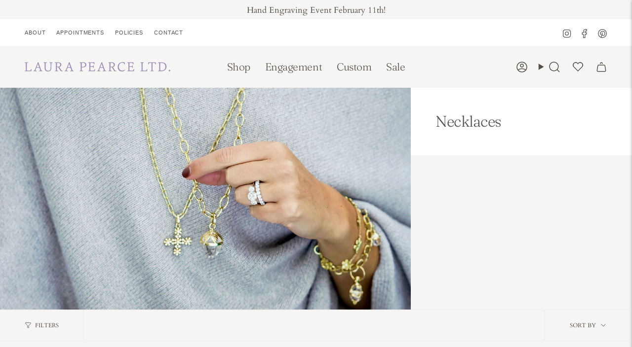

--- FILE ---
content_type: text/html; charset=utf-8
request_url: https://laurapearce.com/collections/necklaces/2500-00-5000-00
body_size: 42284
content:
<!doctype html>
<html class="no-js no-touch supports-no-cookies" lang="en">
<head>
  <meta charset="UTF-8">
  <meta http-equiv="X-UA-Compatible" content="IE=edge">
  <meta name="viewport" content="width=device-width, initial-scale=1.0">
  <meta name="theme-color" content="#aa9f8e">
  <link rel="canonical" href="https://laurapearce.com/collections/necklaces/2500-00-5000-00">
  <!-- ======================= Broadcast Theme V5.8.0 ========================= -->

  <script src="https://code.jquery.com/jquery-3.6.0.min.js"></script>
  
  <link href="//laurapearce.com/cdn/shop/t/24/assets/theme.css?v=113809402967066626751727350045" as="style" rel="preload">
  <link href="//laurapearce.com/cdn/shop/t/24/assets/vendor.js?v=37228463622838409191722279460" as="script" rel="preload">
  <link href="//laurapearce.com/cdn/shop/t/24/assets/theme.js?v=178759573109568098831727345980" as="script" rel="preload">
<style data-shopify>.loading { position: fixed; top: 0; left: 0; z-index: 99999; width: 100%; height: 100%; background: var(--bg); transition: opacity 0.2s ease-out, visibility 0.2s ease-out; }
    body.is-loaded .loading { opacity: 0; visibility: hidden; pointer-events: none; }
    .loading__image__holder { position: absolute; top: 0; left: 0; width: 100%; height: 100%; font-size: 0; display: flex; align-items: center; justify-content: center; }
    .loading__image__holder:nth-child(2) { opacity: 0; }
    .loading__image { max-width: 180px; max-height: 180px; object-fit: contain; }
    .loading--animate .loading__image__holder:nth-child(1) { animation: pulse1 2s infinite ease-in-out; }
    .loading--animate .loading__image__holder:nth-child(2) { animation: pulse2 2s infinite ease-in-out; }
    @keyframes pulse1 {
      0% { opacity: 1; }
      50% { opacity: 0; }
      100% { opacity: 1; }
    }
    @keyframes pulse2 {
      0% { opacity: 0; }
      50% { opacity: 1; }
      100% { opacity: 0; }
    }</style>

  <!-- Title and description ================================================ -->
  
  <title>
    
    Necklaces
    
 &ndash; Tagged &quot;$2500.00 - $5000.00&quot;
    
    
      &ndash; Laura Pearce Ltd.
    
  </title>

  
    <meta name="description" content="Laura Pearce Ltd. has been Atlanta, Georgia’s preeminent source for classic, engagement &amp; bridal, antique, fine and custom Jewelry. Laura designs her own jewelry collection, the LPL Signature Collection, in addition to Penny Preville, Temple St Clair, JB Star, and Gumuchian. ">
  

  <meta property="og:site_name" content="Laura Pearce Ltd.">
<meta property="og:url" content="https://laurapearce.com/collections/necklaces/2500-00-5000-00">
<meta property="og:title" content="Necklaces">
<meta property="og:type" content="product.group">
<meta property="og:description" content="Laura Pearce Ltd. has been Atlanta, Georgia’s preeminent source for classic, engagement &amp; bridal, antique, fine and custom Jewelry. Laura designs her own jewelry collection, the LPL Signature Collection, in addition to Penny Preville, Temple St Clair, JB Star, and Gumuchian. "><meta property="og:image" content="http://laurapearce.com/cdn/shop/collections/3024_1920x_1ba5fb88-62ad-4d15-ae16-e2d0c595d1c0.jpg?v=1764169881">
  <meta property="og:image:secure_url" content="https://laurapearce.com/cdn/shop/collections/3024_1920x_1ba5fb88-62ad-4d15-ae16-e2d0c595d1c0.jpg?v=1764169881">
  <meta property="og:image:width" content="3500">
  <meta property="og:image:height" content="2333"><meta name="twitter:card" content="summary_large_image">
<meta name="twitter:title" content="Necklaces">
<meta name="twitter:description" content="Laura Pearce Ltd. has been Atlanta, Georgia’s preeminent source for classic, engagement &amp; bridal, antique, fine and custom Jewelry. Laura designs her own jewelry collection, the LPL Signature Collection, in addition to Penny Preville, Temple St Clair, JB Star, and Gumuchian. ">

  <!-- CSS ================================================================== -->
  <style data-shopify>
@font-face {
  font-family: Fraunces;
  font-weight: 300;
  font-style: normal;
  font-display: swap;
  src: url("//laurapearce.com/cdn/fonts/fraunces/fraunces_n3.eb6167b8e91a4d1bd5856f011cf4040a1c7f82c4.woff2") format("woff2"),
       url("//laurapearce.com/cdn/fonts/fraunces/fraunces_n3.358d9e4f36c5950dc30ac8bff0428c25af172c96.woff") format("woff");
}

    @font-face {
  font-family: Cardo;
  font-weight: 400;
  font-style: normal;
  font-display: swap;
  src: url("//laurapearce.com/cdn/fonts/cardo/cardo_n4.8d7bdd0369840597cbb62dc8a447619701d8d34a.woff2") format("woff2"),
       url("//laurapearce.com/cdn/fonts/cardo/cardo_n4.23b63d1eff80cb5da813c4cccb6427058253ce24.woff") format("woff");
}

    @font-face {
  font-family: Jost;
  font-weight: 500;
  font-style: normal;
  font-display: swap;
  src: url("//laurapearce.com/cdn/fonts/jost/jost_n5.7c8497861ffd15f4e1284cd221f14658b0e95d61.woff2") format("woff2"),
       url("//laurapearce.com/cdn/fonts/jost/jost_n5.fb6a06896db583cc2df5ba1b30d9c04383119dd9.woff") format("woff");
}


    
      @font-face {
  font-family: Fraunces;
  font-weight: 400;
  font-style: normal;
  font-display: swap;
  src: url("//laurapearce.com/cdn/fonts/fraunces/fraunces_n4.8e6986daad4907c36a536fb8d55aaf5318c974ca.woff2") format("woff2"),
       url("//laurapearce.com/cdn/fonts/fraunces/fraunces_n4.879060358fafcf2c4c4b6df76c608dc301ced93b.woff") format("woff");
}

    

    
      @font-face {
  font-family: Cardo;
  font-weight: 700;
  font-style: normal;
  font-display: swap;
  src: url("//laurapearce.com/cdn/fonts/cardo/cardo_n7.d1764502b55968f897125797ed59f6abd5dc8593.woff2") format("woff2"),
       url("//laurapearce.com/cdn/fonts/cardo/cardo_n7.b5d64d4147ade913d679fed9918dc44cbe8121d2.woff") format("woff");
}

    

    
    

    
      @font-face {
  font-family: Cardo;
  font-weight: 400;
  font-style: italic;
  font-display: swap;
  src: url("//laurapearce.com/cdn/fonts/cardo/cardo_i4.0e32d2e32a36e77888e9a063b238f6034ace33a8.woff2") format("woff2"),
       url("//laurapearce.com/cdn/fonts/cardo/cardo_i4.40eb4278c959c5ae2eecf636849faa186b42d298.woff") format("woff");
}

    

    
  </style>

  
<style data-shopify>

:root {--scrollbar-width: 0px;





--COLOR-VIDEO-BG: #ece8e5;
--COLOR-BG-BRIGHTER: #ece8e5;--COLOR-BG: #f7f5f4;--COLOR-BG-ALPHA-25: rgba(247, 245, 244, 0.25);
--COLOR-BG-TRANSPARENT: rgba(247, 245, 244, 0);
--COLOR-BG-SECONDARY: #e3ddd5;
--COLOR-BG-SECONDARY-LIGHTEN: #ffffff;
--COLOR-BG-RGB: 247, 245, 244;

--COLOR-TEXT-DARK: #2e2821;
--COLOR-TEXT: #524e49;
--COLOR-TEXT-LIGHT: #84807c;


/* === Opacity shades of grey ===*/
--COLOR-A5:  rgba(82, 78, 73, 0.05);
--COLOR-A10: rgba(82, 78, 73, 0.1);
--COLOR-A15: rgba(82, 78, 73, 0.15);
--COLOR-A20: rgba(82, 78, 73, 0.2);
--COLOR-A25: rgba(82, 78, 73, 0.25);
--COLOR-A30: rgba(82, 78, 73, 0.3);
--COLOR-A35: rgba(82, 78, 73, 0.35);
--COLOR-A40: rgba(82, 78, 73, 0.4);
--COLOR-A45: rgba(82, 78, 73, 0.45);
--COLOR-A50: rgba(82, 78, 73, 0.5);
--COLOR-A55: rgba(82, 78, 73, 0.55);
--COLOR-A60: rgba(82, 78, 73, 0.6);
--COLOR-A65: rgba(82, 78, 73, 0.65);
--COLOR-A70: rgba(82, 78, 73, 0.7);
--COLOR-A75: rgba(82, 78, 73, 0.75);
--COLOR-A80: rgba(82, 78, 73, 0.8);
--COLOR-A85: rgba(82, 78, 73, 0.85);
--COLOR-A90: rgba(82, 78, 73, 0.9);
--COLOR-A95: rgba(82, 78, 73, 0.95);

--COLOR-BORDER: rgb(227, 221, 213);
--COLOR-BORDER-LIGHT: #ebe7e1;
--COLOR-BORDER-HAIRLINE: #f1edeb;
--COLOR-BORDER-DARK: #baab98;/* === Bright color ===*/
--COLOR-PRIMARY: #aa9f8e;
--COLOR-PRIMARY-HOVER: #927c59;
--COLOR-PRIMARY-FADE: rgba(170, 159, 142, 0.05);
--COLOR-PRIMARY-FADE-HOVER: rgba(170, 159, 142, 0.1);
--COLOR-PRIMARY-LIGHT: #f0eae1;--COLOR-PRIMARY-OPPOSITE: #ffffff;



/* === link Color ===*/
--COLOR-LINK: #aa9f8e;
--COLOR-LINK-HOVER: rgba(170, 159, 142, 0.7);
--COLOR-LINK-FADE: rgba(170, 159, 142, 0.05);
--COLOR-LINK-FADE-HOVER: rgba(170, 159, 142, 0.1);--COLOR-LINK-OPPOSITE: #ffffff;


/* === Product grid sale tags ===*/
--COLOR-SALE-BG: #ada1c3;
--COLOR-SALE-TEXT: #ffffff;

/* === Product grid badges ===*/
--COLOR-BADGE-BG: #e2dcef;
--COLOR-BADGE-TEXT: #524e49;

/* === Product sale color ===*/
--COLOR-SALE: #9c8eb7;

/* === Gray background on Product grid items ===*/--filter-bg: 1.0;/* === Helper colors for form error states ===*/
--COLOR-ERROR: #721C24;
--COLOR-ERROR-BG: #F8D7DA;
--COLOR-ERROR-BORDER: #F5C6CB;



  --RADIUS: 0px;
  --RADIUS-SELECT: 0px;

--COLOR-HEADER-BG: #f7f5f4;--COLOR-HEADER-BG-TRANSPARENT: rgba(247, 245, 244, 0);
--COLOR-HEADER-LINK: #524e49;
--COLOR-HEADER-LINK-HOVER: rgba(82, 78, 73, 0.7);

--COLOR-MENU-BG: #f7f5f4;
--COLOR-MENU-LINK: #524e49;
--COLOR-MENU-LINK-HOVER: rgba(82, 78, 73, 0.7);
--COLOR-SUBMENU-BG: #f7f5f4;
--COLOR-SUBMENU-LINK: #524e49;
--COLOR-SUBMENU-LINK-HOVER: rgba(82, 78, 73, 0.7);
--COLOR-SUBMENU-TEXT-LIGHT: #84807c;
--COLOR-MENU-TRANSPARENT: #f7f5f4;
--COLOR-MENU-TRANSPARENT-HOVER: rgba(247, 245, 244, 0.7);--COLOR-FOOTER-BG: #e3ddd5;
--COLOR-FOOTER-BG-HAIRLINE: #ddd6cc;
--COLOR-FOOTER-TEXT: #524e49;
--COLOR-FOOTER-TEXT-A35: rgba(82, 78, 73, 0.35);
--COLOR-FOOTER-TEXT-A75: rgba(82, 78, 73, 0.75);
--COLOR-FOOTER-LINK: #524e49;
--COLOR-FOOTER-LINK-HOVER: rgba(82, 78, 73, 0.7);
--COLOR-FOOTER-BORDER: #524e49;

--TRANSPARENT: rgba(255, 255, 255, 0);

/* === Default overlay opacity ===*/
--overlay-opacity: 0;
--underlay-opacity: 1;
--underlay-bg: rgba(0,0,0,0.4);

/* === Custom Cursor ===*/
--ICON-ZOOM-IN: url( "//laurapearce.com/cdn/shop/t/24/assets/icon-zoom-in.svg?v=182473373117644429561722279460" );
--ICON-ZOOM-OUT: url( "//laurapearce.com/cdn/shop/t/24/assets/icon-zoom-out.svg?v=101497157853986683871722279460" );

/* === Custom Icons ===*/


  
  --ICON-ADD-BAG: url( "//laurapearce.com/cdn/shop/t/24/assets/icon-add-bag-medium.svg?v=139170916092727621901722279460" );
  --ICON-ADD-CART: url( "//laurapearce.com/cdn/shop/t/24/assets/icon-add-cart-medium.svg?v=57635405022452982901722279460" );
  --ICON-ARROW-LEFT: url( "//laurapearce.com/cdn/shop/t/24/assets/icon-arrow-left-medium.svg?v=98614866157451683461722279460" );
  --ICON-ARROW-RIGHT: url( "//laurapearce.com/cdn/shop/t/24/assets/icon-arrow-right-medium.svg?v=127385474140982877711722279460" );
  --ICON-SELECT: url("//laurapearce.com/cdn/shop/t/24/assets/icon-select-medium.svg?v=26525384418548854221722279460");


--PRODUCT-GRID-ASPECT-RATIO: 100%;

/* === Typography ===*/
--FONT-WEIGHT-BODY: 400;
--FONT-WEIGHT-BODY-BOLD: 700;

--FONT-STACK-BODY: Cardo, serif;
--FONT-STYLE-BODY: normal;
--FONT-STYLE-BODY-ITALIC: italic;
--FONT-ADJUST-BODY: 1.2;

--LETTER-SPACING-BODY: 0.0em;

--FONT-WEIGHT-HEADING: 300;
--FONT-WEIGHT-HEADING-BOLD: 400;

--FONT-UPPERCASE-HEADING: none;
--LETTER-SPACING-HEADING: -0.025em;

--FONT-STACK-HEADING: Fraunces, serif;
--FONT-STYLE-HEADING: normal;
--FONT-STYLE-HEADING-ITALIC: italic;
--FONT-ADJUST-HEADING: 1.15;

--FONT-WEIGHT-SUBHEADING: 400;
--FONT-WEIGHT-SUBHEADING-BOLD: 700;

--FONT-STACK-SUBHEADING: Cardo, serif;
--FONT-STYLE-SUBHEADING: normal;
--FONT-STYLE-SUBHEADING-ITALIC: italic;
--FONT-ADJUST-SUBHEADING: 1.0;

--FONT-UPPERCASE-SUBHEADING: uppercase;
--LETTER-SPACING-SUBHEADING: 0.1em;

--FONT-STACK-NAV: Fraunces, serif;
--FONT-STYLE-NAV: normal;
--FONT-STYLE-NAV-ITALIC: italic;
--FONT-ADJUST-NAV: 1.5;

--FONT-WEIGHT-NAV: 300;
--FONT-WEIGHT-NAV-BOLD: 400;

--LETTER-SPACING-NAV: -0.025em;

--FONT-SIZE-BASE: 1.2rem;
--FONT-SIZE-BASE-PERCENT: 1.2;

/* === Parallax ===*/
--PARALLAX-STRENGTH-MIN: 120.0%;
--PARALLAX-STRENGTH-MAX: 130.0%;--COLUMNS: 4;
--COLUMNS-MEDIUM: 3;
--COLUMNS-SMALL: 2;
--COLUMNS-MOBILE: 1;--LAYOUT-OUTER: 50px;
  --LAYOUT-GUTTER: 32px;
  --LAYOUT-OUTER-MEDIUM: 30px;
  --LAYOUT-GUTTER-MEDIUM: 22px;
  --LAYOUT-OUTER-SMALL: 16px;
  --LAYOUT-GUTTER-SMALL: 16px;--base-animation-delay: 0ms;
--line-height-normal: 1.375; /* Equals to line-height: normal; */--SIDEBAR-WIDTH: 288px;
  --SIDEBAR-WIDTH-MEDIUM: 258px;--DRAWER-WIDTH: 380px;--ICON-STROKE-WIDTH: 1.5px;/* === Button General ===*/
--BTN-FONT-STACK: Jost, sans-serif;
--BTN-FONT-WEIGHT: 500;
--BTN-FONT-STYLE: normal;
--BTN-FONT-SIZE: 12px;

--BTN-LETTER-SPACING: 0.15em;
--BTN-UPPERCASE: uppercase;
--BTN-TEXT-ARROW-OFFSET: -1px;

/* === Button Primary ===*/
--BTN-PRIMARY-BORDER-COLOR: #9c8eb7;
--BTN-PRIMARY-BG-COLOR: #9c8eb7;
--BTN-PRIMARY-TEXT-COLOR: #ffffff;


  --BTN-PRIMARY-BG-COLOR-BRIGHTER: #8e7ead;


/* === Button Secondary ===*/
--BTN-SECONDARY-BORDER-COLOR: #e2dcef;
--BTN-SECONDARY-BG-COLOR: #e2dcef;
--BTN-SECONDARY-TEXT-COLOR: #524e49;


  --BTN-SECONDARY-BG-COLOR-BRIGHTER: #d3cbe7;


/* === Button White ===*/
--TEXT-BTN-BORDER-WHITE: #fff;
--TEXT-BTN-BG-WHITE: #fff;
--TEXT-BTN-WHITE: #000;
--TEXT-BTN-BG-WHITE-BRIGHTER: #f2f2f2;

/* === Button Black ===*/
--TEXT-BTN-BG-BLACK: #000;
--TEXT-BTN-BORDER-BLACK: #000;
--TEXT-BTN-BLACK: #fff;
--TEXT-BTN-BG-BLACK-BRIGHTER: #1a1a1a;

/* === Default Cart Gradient ===*/

--FREE-SHIPPING-GRADIENT: linear-gradient(to right, var(--COLOR-PRIMARY-LIGHT) 0%, var(--COLOR-PRIMARY) 100%);

/* === Swatch Size ===*/
--swatch-size-filters: calc(1.15rem * var(--FONT-ADJUST-BODY));
--swatch-size-product: calc(2.2rem * var(--FONT-ADJUST-BODY));
}

/* === Backdrop ===*/
::backdrop {
  --underlay-opacity: 1;
  --underlay-bg: rgba(0,0,0,0.4);
}
</style>


  <link href="//laurapearce.com/cdn/shop/t/24/assets/theme.css?v=113809402967066626751727350045" rel="stylesheet" type="text/css" media="all" />
<link href="//laurapearce.com/cdn/shop/t/24/assets/swatches.css?v=157844926215047500451722279460" as="style" rel="preload">
    <link href="//laurapearce.com/cdn/shop/t/24/assets/swatches.css?v=157844926215047500451722279460" rel="stylesheet" type="text/css" media="all" />
<style data-shopify>.swatches {
    --18k-white-gold: url(//laurapearce.com/cdn/shop/files/white-gold_small.png?v=7895564598312768235);--18k-yellow-gold: url(//laurapearce.com/cdn/shop/files/yellow-gold_small.png?v=5674515144351229842);--14k-white-gold: url(//laurapearce.com/cdn/shop/files/white-gold_small.png?v=7895564598312768235);--14k-yellow-gold: url(//laurapearce.com/cdn/shop/files/yellow-gold_small.png?v=5674515144351229842);--white-gold: url(//laurapearce.com/cdn/shop/files/white-gold_small.png?v=7895564598312768235);--yellow-gold: url(//laurapearce.com/cdn/shop/files/yellow-gold_small.png?v=5674515144351229842);--yellow: url(//laurapearce.com/cdn/shop/files/yellow-gold_small.png?v=5674515144351229842);
  }</style>
<script>
    if (window.navigator.userAgent.indexOf('MSIE ') > 0 || window.navigator.userAgent.indexOf('Trident/') > 0) {
      document.documentElement.className = document.documentElement.className + ' ie';

      var scripts = document.getElementsByTagName('script')[0];
      var polyfill = document.createElement("script");
      polyfill.defer = true;
      polyfill.src = "//laurapearce.com/cdn/shop/t/24/assets/ie11.js?v=144489047535103983231722279460";

      scripts.parentNode.insertBefore(polyfill, scripts);
    } else {
      document.documentElement.className = document.documentElement.className.replace('no-js', 'js');
    }

    document.documentElement.style.setProperty('--scrollbar-width', `${getScrollbarWidth()}px`);

    function getScrollbarWidth() {
      // Creating invisible container
      const outer = document.createElement('div');
      outer.style.visibility = 'hidden';
      outer.style.overflow = 'scroll'; // forcing scrollbar to appear
      outer.style.msOverflowStyle = 'scrollbar'; // needed for WinJS apps
      document.documentElement.appendChild(outer);

      // Creating inner element and placing it in the container
      const inner = document.createElement('div');
      outer.appendChild(inner);

      // Calculating difference between container's full width and the child width
      const scrollbarWidth = outer.offsetWidth - inner.offsetWidth;

      // Removing temporary elements from the DOM
      outer.parentNode.removeChild(outer);

      return scrollbarWidth;
    }

    let root = '/';
    if (root[root.length - 1] !== '/') {
      root = root + '/';
    }

    window.theme = {
      routes: {
        root: root,
        cart_url: '/cart',
        cart_add_url: '/cart/add',
        cart_change_url: '/cart/change',
        product_recommendations_url: '/recommendations/products',
        predictive_search_url: '/search/suggest',
        addresses_url: '/account/addresses'
      },
      assets: {
        photoswipe: '//laurapearce.com/cdn/shop/t/24/assets/photoswipe.js?v=162613001030112971491722279460',
        smoothscroll: '//laurapearce.com/cdn/shop/t/24/assets/smoothscroll.js?v=37906625415260927261722279460',
      },
      strings: {
        addToCart: "Add to cart",
        cartAcceptanceError: "You must accept our terms and conditions.",
        soldOut: "Sold Out",
        from: "From",
        preOrder: "Pre-order",
        sale: "Sale",
        subscription: "Subscription",
        unavailable: "Unavailable",
        unitPrice: "Unit price",
        unitPriceSeparator: "per",
        shippingCalcSubmitButton: "Calculate shipping",
        shippingCalcSubmitButtonDisabled: "Calculating...",
        selectValue: "Select value",
        selectColor: "Select color",
        oneColor: "color",
        otherColor: "colors",
        upsellAddToCart: "Add",
        free: "Call for Pricing",
        swatchesColor: "Color, Colour, Metal Color",
        sku: "SKU",
      },
      settings: {
        cartType: "drawer",
        customerLoggedIn: null ? true : false,
        enableQuickAdd: false,
        enableAnimations: true,
        variantOnSale: true,
        collectionSwatchStyle: "text-slider",
        swatchesType: "theme"
      },
      sliderArrows: {
        prev: '<button type="button" class="slider__button slider__button--prev" data-button-arrow data-button-prev>' + "Previous" + '</button>',
        next: '<button type="button" class="slider__button slider__button--next" data-button-arrow data-button-next>' + "Next" + '</button>',
      },
      moneyFormat: false ? "${{amount_no_decimals}} USD" : "${{amount_no_decimals}}",
      moneyWithoutCurrencyFormat: "${{amount_no_decimals}}",
      moneyWithCurrencyFormat: "${{amount_no_decimals}} USD",
      subtotal: 0,
      info: {
        name: 'broadcast'
      },
      version: '5.8.0'
    };

    let windowInnerHeight = window.innerHeight;
    document.documentElement.style.setProperty('--full-height', `${windowInnerHeight}px`);
    document.documentElement.style.setProperty('--three-quarters', `${windowInnerHeight * 0.75}px`);
    document.documentElement.style.setProperty('--two-thirds', `${windowInnerHeight * 0.66}px`);
    document.documentElement.style.setProperty('--one-half', `${windowInnerHeight * 0.5}px`);
    document.documentElement.style.setProperty('--one-third', `${windowInnerHeight * 0.33}px`);
    document.documentElement.style.setProperty('--one-fifth', `${windowInnerHeight * 0.2}px`);
  </script>

  

  <!-- Theme Javascript ============================================================== -->
  <script src="//laurapearce.com/cdn/shop/t/24/assets/vendor.js?v=37228463622838409191722279460" defer="defer"></script>
  <script src="//laurapearce.com/cdn/shop/t/24/assets/theme.js?v=178759573109568098831727345980" defer="defer"></script><!-- Shopify app scripts =========================================================== -->

  <script>window.performance && window.performance.mark && window.performance.mark('shopify.content_for_header.start');</script><meta name="google-site-verification" content="P9HbiLAzHKPFU6VohD6lfOOdN-ZMlsZdfEG_4qlQXqk">
<meta id="shopify-digital-wallet" name="shopify-digital-wallet" content="/13215597/digital_wallets/dialog">
<meta name="shopify-checkout-api-token" content="b0a52b4e95e2c8ab57bb00c5dcf6db03">
<link rel="alternate" type="application/atom+xml" title="Feed" href="/collections/necklaces/2500-00-5000-00.atom" />
<link rel="alternate" type="application/json+oembed" href="https://laurapearce.com/collections/necklaces/2500-00-5000-00.oembed">
<script async="async" src="/checkouts/internal/preloads.js?locale=en-US"></script>
<link rel="preconnect" href="https://shop.app" crossorigin="anonymous">
<script async="async" src="https://shop.app/checkouts/internal/preloads.js?locale=en-US&shop_id=13215597" crossorigin="anonymous"></script>
<script id="shopify-features" type="application/json">{"accessToken":"b0a52b4e95e2c8ab57bb00c5dcf6db03","betas":["rich-media-storefront-analytics"],"domain":"laurapearce.com","predictiveSearch":true,"shopId":13215597,"locale":"en"}</script>
<script>var Shopify = Shopify || {};
Shopify.shop = "laura-pearce-ltd.myshopify.com";
Shopify.locale = "en";
Shopify.currency = {"active":"USD","rate":"1.0"};
Shopify.country = "US";
Shopify.theme = {"name":"Broadcast","id":141783892200,"schema_name":"Broadcast","schema_version":"5.8.0","theme_store_id":868,"role":"main"};
Shopify.theme.handle = "null";
Shopify.theme.style = {"id":null,"handle":null};
Shopify.cdnHost = "laurapearce.com/cdn";
Shopify.routes = Shopify.routes || {};
Shopify.routes.root = "/";</script>
<script type="module">!function(o){(o.Shopify=o.Shopify||{}).modules=!0}(window);</script>
<script>!function(o){function n(){var o=[];function n(){o.push(Array.prototype.slice.apply(arguments))}return n.q=o,n}var t=o.Shopify=o.Shopify||{};t.loadFeatures=n(),t.autoloadFeatures=n()}(window);</script>
<script>
  window.ShopifyPay = window.ShopifyPay || {};
  window.ShopifyPay.apiHost = "shop.app\/pay";
  window.ShopifyPay.redirectState = null;
</script>
<script id="shop-js-analytics" type="application/json">{"pageType":"collection"}</script>
<script defer="defer" async type="module" src="//laurapearce.com/cdn/shopifycloud/shop-js/modules/v2/client.init-shop-cart-sync_BT-GjEfc.en.esm.js"></script>
<script defer="defer" async type="module" src="//laurapearce.com/cdn/shopifycloud/shop-js/modules/v2/chunk.common_D58fp_Oc.esm.js"></script>
<script defer="defer" async type="module" src="//laurapearce.com/cdn/shopifycloud/shop-js/modules/v2/chunk.modal_xMitdFEc.esm.js"></script>
<script type="module">
  await import("//laurapearce.com/cdn/shopifycloud/shop-js/modules/v2/client.init-shop-cart-sync_BT-GjEfc.en.esm.js");
await import("//laurapearce.com/cdn/shopifycloud/shop-js/modules/v2/chunk.common_D58fp_Oc.esm.js");
await import("//laurapearce.com/cdn/shopifycloud/shop-js/modules/v2/chunk.modal_xMitdFEc.esm.js");

  window.Shopify.SignInWithShop?.initShopCartSync?.({"fedCMEnabled":true,"windoidEnabled":true});

</script>
<script>
  window.Shopify = window.Shopify || {};
  if (!window.Shopify.featureAssets) window.Shopify.featureAssets = {};
  window.Shopify.featureAssets['shop-js'] = {"shop-cart-sync":["modules/v2/client.shop-cart-sync_DZOKe7Ll.en.esm.js","modules/v2/chunk.common_D58fp_Oc.esm.js","modules/v2/chunk.modal_xMitdFEc.esm.js"],"init-fed-cm":["modules/v2/client.init-fed-cm_B6oLuCjv.en.esm.js","modules/v2/chunk.common_D58fp_Oc.esm.js","modules/v2/chunk.modal_xMitdFEc.esm.js"],"shop-cash-offers":["modules/v2/client.shop-cash-offers_D2sdYoxE.en.esm.js","modules/v2/chunk.common_D58fp_Oc.esm.js","modules/v2/chunk.modal_xMitdFEc.esm.js"],"shop-login-button":["modules/v2/client.shop-login-button_QeVjl5Y3.en.esm.js","modules/v2/chunk.common_D58fp_Oc.esm.js","modules/v2/chunk.modal_xMitdFEc.esm.js"],"pay-button":["modules/v2/client.pay-button_DXTOsIq6.en.esm.js","modules/v2/chunk.common_D58fp_Oc.esm.js","modules/v2/chunk.modal_xMitdFEc.esm.js"],"shop-button":["modules/v2/client.shop-button_DQZHx9pm.en.esm.js","modules/v2/chunk.common_D58fp_Oc.esm.js","modules/v2/chunk.modal_xMitdFEc.esm.js"],"avatar":["modules/v2/client.avatar_BTnouDA3.en.esm.js"],"init-windoid":["modules/v2/client.init-windoid_CR1B-cfM.en.esm.js","modules/v2/chunk.common_D58fp_Oc.esm.js","modules/v2/chunk.modal_xMitdFEc.esm.js"],"init-shop-for-new-customer-accounts":["modules/v2/client.init-shop-for-new-customer-accounts_C_vY_xzh.en.esm.js","modules/v2/client.shop-login-button_QeVjl5Y3.en.esm.js","modules/v2/chunk.common_D58fp_Oc.esm.js","modules/v2/chunk.modal_xMitdFEc.esm.js"],"init-shop-email-lookup-coordinator":["modules/v2/client.init-shop-email-lookup-coordinator_BI7n9ZSv.en.esm.js","modules/v2/chunk.common_D58fp_Oc.esm.js","modules/v2/chunk.modal_xMitdFEc.esm.js"],"init-shop-cart-sync":["modules/v2/client.init-shop-cart-sync_BT-GjEfc.en.esm.js","modules/v2/chunk.common_D58fp_Oc.esm.js","modules/v2/chunk.modal_xMitdFEc.esm.js"],"shop-toast-manager":["modules/v2/client.shop-toast-manager_DiYdP3xc.en.esm.js","modules/v2/chunk.common_D58fp_Oc.esm.js","modules/v2/chunk.modal_xMitdFEc.esm.js"],"init-customer-accounts":["modules/v2/client.init-customer-accounts_D9ZNqS-Q.en.esm.js","modules/v2/client.shop-login-button_QeVjl5Y3.en.esm.js","modules/v2/chunk.common_D58fp_Oc.esm.js","modules/v2/chunk.modal_xMitdFEc.esm.js"],"init-customer-accounts-sign-up":["modules/v2/client.init-customer-accounts-sign-up_iGw4briv.en.esm.js","modules/v2/client.shop-login-button_QeVjl5Y3.en.esm.js","modules/v2/chunk.common_D58fp_Oc.esm.js","modules/v2/chunk.modal_xMitdFEc.esm.js"],"shop-follow-button":["modules/v2/client.shop-follow-button_CqMgW2wH.en.esm.js","modules/v2/chunk.common_D58fp_Oc.esm.js","modules/v2/chunk.modal_xMitdFEc.esm.js"],"checkout-modal":["modules/v2/client.checkout-modal_xHeaAweL.en.esm.js","modules/v2/chunk.common_D58fp_Oc.esm.js","modules/v2/chunk.modal_xMitdFEc.esm.js"],"shop-login":["modules/v2/client.shop-login_D91U-Q7h.en.esm.js","modules/v2/chunk.common_D58fp_Oc.esm.js","modules/v2/chunk.modal_xMitdFEc.esm.js"],"lead-capture":["modules/v2/client.lead-capture_BJmE1dJe.en.esm.js","modules/v2/chunk.common_D58fp_Oc.esm.js","modules/v2/chunk.modal_xMitdFEc.esm.js"],"payment-terms":["modules/v2/client.payment-terms_Ci9AEqFq.en.esm.js","modules/v2/chunk.common_D58fp_Oc.esm.js","modules/v2/chunk.modal_xMitdFEc.esm.js"]};
</script>
<script>(function() {
  var isLoaded = false;
  function asyncLoad() {
    if (isLoaded) return;
    isLoaded = true;
    var urls = ["https:\/\/chimpstatic.com\/mcjs-connected\/js\/users\/bc0a9e59449f94cfea2b8f3c5\/6a87eda4f3dff3d67b2f62520.js?shop=laura-pearce-ltd.myshopify.com","https:\/\/formbuilder.hulkapps.com\/skeletopapp.js?shop=laura-pearce-ltd.myshopify.com","https:\/\/static.klaviyo.com\/onsite\/js\/klaviyo.js?company_id=SyLcc4\u0026shop=laura-pearce-ltd.myshopify.com","https:\/\/static.klaviyo.com\/onsite\/js\/klaviyo.js?company_id=SyLcc4\u0026shop=laura-pearce-ltd.myshopify.com","https:\/\/cdn.sesami.co\/shopify.js?shop=laura-pearce-ltd.myshopify.com","https:\/\/live.bb.eight-cdn.com\/script.js?shop=laura-pearce-ltd.myshopify.com","https:\/\/cdn.shopify.com\/s\/files\/1\/1321\/5597\/t\/18\/assets\/tipo.booking.init.js?shop=laura-pearce-ltd.myshopify.com","https:\/\/cdn.nfcube.com\/instafeed-22f28a2a72bf03d95331954fdea22dbd.js?shop=laura-pearce-ltd.myshopify.com","https:\/\/cdn.doofinder.com\/shopify\/doofinder-installed.js?shop=laura-pearce-ltd.myshopify.com"];
    for (var i = 0; i < urls.length; i++) {
      var s = document.createElement('script');
      s.type = 'text/javascript';
      s.async = true;
      s.src = urls[i];
      var x = document.getElementsByTagName('script')[0];
      x.parentNode.insertBefore(s, x);
    }
  };
  if(window.attachEvent) {
    window.attachEvent('onload', asyncLoad);
  } else {
    window.addEventListener('load', asyncLoad, false);
  }
})();</script>
<script id="__st">var __st={"a":13215597,"offset":-18000,"reqid":"03d47744-1535-41ac-a371-ac44b4d83e55-1769447283","pageurl":"laurapearce.com\/collections\/necklaces\/2500-00-5000-00","u":"d465b69b4d9d","p":"collection","rtyp":"collection","rid":244252929};</script>
<script>window.ShopifyPaypalV4VisibilityTracking = true;</script>
<script id="captcha-bootstrap">!function(){'use strict';const t='contact',e='account',n='new_comment',o=[[t,t],['blogs',n],['comments',n],[t,'customer']],c=[[e,'customer_login'],[e,'guest_login'],[e,'recover_customer_password'],[e,'create_customer']],r=t=>t.map((([t,e])=>`form[action*='/${t}']:not([data-nocaptcha='true']) input[name='form_type'][value='${e}']`)).join(','),a=t=>()=>t?[...document.querySelectorAll(t)].map((t=>t.form)):[];function s(){const t=[...o],e=r(t);return a(e)}const i='password',u='form_key',d=['recaptcha-v3-token','g-recaptcha-response','h-captcha-response',i],f=()=>{try{return window.sessionStorage}catch{return}},m='__shopify_v',_=t=>t.elements[u];function p(t,e,n=!1){try{const o=window.sessionStorage,c=JSON.parse(o.getItem(e)),{data:r}=function(t){const{data:e,action:n}=t;return t[m]||n?{data:e,action:n}:{data:t,action:n}}(c);for(const[e,n]of Object.entries(r))t.elements[e]&&(t.elements[e].value=n);n&&o.removeItem(e)}catch(o){console.error('form repopulation failed',{error:o})}}const l='form_type',E='cptcha';function T(t){t.dataset[E]=!0}const w=window,h=w.document,L='Shopify',v='ce_forms',y='captcha';let A=!1;((t,e)=>{const n=(g='f06e6c50-85a8-45c8-87d0-21a2b65856fe',I='https://cdn.shopify.com/shopifycloud/storefront-forms-hcaptcha/ce_storefront_forms_captcha_hcaptcha.v1.5.2.iife.js',D={infoText:'Protected by hCaptcha',privacyText:'Privacy',termsText:'Terms'},(t,e,n)=>{const o=w[L][v],c=o.bindForm;if(c)return c(t,g,e,D).then(n);var r;o.q.push([[t,g,e,D],n]),r=I,A||(h.body.append(Object.assign(h.createElement('script'),{id:'captcha-provider',async:!0,src:r})),A=!0)});var g,I,D;w[L]=w[L]||{},w[L][v]=w[L][v]||{},w[L][v].q=[],w[L][y]=w[L][y]||{},w[L][y].protect=function(t,e){n(t,void 0,e),T(t)},Object.freeze(w[L][y]),function(t,e,n,w,h,L){const[v,y,A,g]=function(t,e,n){const i=e?o:[],u=t?c:[],d=[...i,...u],f=r(d),m=r(i),_=r(d.filter((([t,e])=>n.includes(e))));return[a(f),a(m),a(_),s()]}(w,h,L),I=t=>{const e=t.target;return e instanceof HTMLFormElement?e:e&&e.form},D=t=>v().includes(t);t.addEventListener('submit',(t=>{const e=I(t);if(!e)return;const n=D(e)&&!e.dataset.hcaptchaBound&&!e.dataset.recaptchaBound,o=_(e),c=g().includes(e)&&(!o||!o.value);(n||c)&&t.preventDefault(),c&&!n&&(function(t){try{if(!f())return;!function(t){const e=f();if(!e)return;const n=_(t);if(!n)return;const o=n.value;o&&e.removeItem(o)}(t);const e=Array.from(Array(32),(()=>Math.random().toString(36)[2])).join('');!function(t,e){_(t)||t.append(Object.assign(document.createElement('input'),{type:'hidden',name:u})),t.elements[u].value=e}(t,e),function(t,e){const n=f();if(!n)return;const o=[...t.querySelectorAll(`input[type='${i}']`)].map((({name:t})=>t)),c=[...d,...o],r={};for(const[a,s]of new FormData(t).entries())c.includes(a)||(r[a]=s);n.setItem(e,JSON.stringify({[m]:1,action:t.action,data:r}))}(t,e)}catch(e){console.error('failed to persist form',e)}}(e),e.submit())}));const S=(t,e)=>{t&&!t.dataset[E]&&(n(t,e.some((e=>e===t))),T(t))};for(const o of['focusin','change'])t.addEventListener(o,(t=>{const e=I(t);D(e)&&S(e,y())}));const B=e.get('form_key'),M=e.get(l),P=B&&M;t.addEventListener('DOMContentLoaded',(()=>{const t=y();if(P)for(const e of t)e.elements[l].value===M&&p(e,B);[...new Set([...A(),...v().filter((t=>'true'===t.dataset.shopifyCaptcha))])].forEach((e=>S(e,t)))}))}(h,new URLSearchParams(w.location.search),n,t,e,['guest_login'])})(!0,!0)}();</script>
<script integrity="sha256-4kQ18oKyAcykRKYeNunJcIwy7WH5gtpwJnB7kiuLZ1E=" data-source-attribution="shopify.loadfeatures" defer="defer" src="//laurapearce.com/cdn/shopifycloud/storefront/assets/storefront/load_feature-a0a9edcb.js" crossorigin="anonymous"></script>
<script crossorigin="anonymous" defer="defer" src="//laurapearce.com/cdn/shopifycloud/storefront/assets/shopify_pay/storefront-65b4c6d7.js?v=20250812"></script>
<script data-source-attribution="shopify.dynamic_checkout.dynamic.init">var Shopify=Shopify||{};Shopify.PaymentButton=Shopify.PaymentButton||{isStorefrontPortableWallets:!0,init:function(){window.Shopify.PaymentButton.init=function(){};var t=document.createElement("script");t.src="https://laurapearce.com/cdn/shopifycloud/portable-wallets/latest/portable-wallets.en.js",t.type="module",document.head.appendChild(t)}};
</script>
<script data-source-attribution="shopify.dynamic_checkout.buyer_consent">
  function portableWalletsHideBuyerConsent(e){var t=document.getElementById("shopify-buyer-consent"),n=document.getElementById("shopify-subscription-policy-button");t&&n&&(t.classList.add("hidden"),t.setAttribute("aria-hidden","true"),n.removeEventListener("click",e))}function portableWalletsShowBuyerConsent(e){var t=document.getElementById("shopify-buyer-consent"),n=document.getElementById("shopify-subscription-policy-button");t&&n&&(t.classList.remove("hidden"),t.removeAttribute("aria-hidden"),n.addEventListener("click",e))}window.Shopify?.PaymentButton&&(window.Shopify.PaymentButton.hideBuyerConsent=portableWalletsHideBuyerConsent,window.Shopify.PaymentButton.showBuyerConsent=portableWalletsShowBuyerConsent);
</script>
<script data-source-attribution="shopify.dynamic_checkout.cart.bootstrap">document.addEventListener("DOMContentLoaded",(function(){function t(){return document.querySelector("shopify-accelerated-checkout-cart, shopify-accelerated-checkout")}if(t())Shopify.PaymentButton.init();else{new MutationObserver((function(e,n){t()&&(Shopify.PaymentButton.init(),n.disconnect())})).observe(document.body,{childList:!0,subtree:!0})}}));
</script>
<link id="shopify-accelerated-checkout-styles" rel="stylesheet" media="screen" href="https://laurapearce.com/cdn/shopifycloud/portable-wallets/latest/accelerated-checkout-backwards-compat.css" crossorigin="anonymous">
<style id="shopify-accelerated-checkout-cart">
        #shopify-buyer-consent {
  margin-top: 1em;
  display: inline-block;
  width: 100%;
}

#shopify-buyer-consent.hidden {
  display: none;
}

#shopify-subscription-policy-button {
  background: none;
  border: none;
  padding: 0;
  text-decoration: underline;
  font-size: inherit;
  cursor: pointer;
}

#shopify-subscription-policy-button::before {
  box-shadow: none;
}

      </style>

<script>window.performance && window.performance.mark && window.performance.mark('shopify.content_for_header.end');</script>

<link href="https://cdn.shopify.com/extensions/019b7315-273a-71f2-af67-0d43dab6018a/iwish-633/assets/main.505ed1e9.chunk.css" rel="stylesheet" type="text/css" media="all">
<script src="https://cdn.shopify.com/extensions/019bc667-2093-7c4d-822b-2d871d90e9e3/tipo-appointment-booking-156/assets/tipo.booking.index.min.js" type="text/javascript" defer="defer"></script>
<link href="https://monorail-edge.shopifysvc.com" rel="dns-prefetch">
<script>(function(){if ("sendBeacon" in navigator && "performance" in window) {try {var session_token_from_headers = performance.getEntriesByType('navigation')[0].serverTiming.find(x => x.name == '_s').description;} catch {var session_token_from_headers = undefined;}var session_cookie_matches = document.cookie.match(/_shopify_s=([^;]*)/);var session_token_from_cookie = session_cookie_matches && session_cookie_matches.length === 2 ? session_cookie_matches[1] : "";var session_token = session_token_from_headers || session_token_from_cookie || "";function handle_abandonment_event(e) {var entries = performance.getEntries().filter(function(entry) {return /monorail-edge.shopifysvc.com/.test(entry.name);});if (!window.abandonment_tracked && entries.length === 0) {window.abandonment_tracked = true;var currentMs = Date.now();var navigation_start = performance.timing.navigationStart;var payload = {shop_id: 13215597,url: window.location.href,navigation_start,duration: currentMs - navigation_start,session_token,page_type: "collection"};window.navigator.sendBeacon("https://monorail-edge.shopifysvc.com/v1/produce", JSON.stringify({schema_id: "online_store_buyer_site_abandonment/1.1",payload: payload,metadata: {event_created_at_ms: currentMs,event_sent_at_ms: currentMs}}));}}window.addEventListener('pagehide', handle_abandonment_event);}}());</script>
<script id="web-pixels-manager-setup">(function e(e,d,r,n,o){if(void 0===o&&(o={}),!Boolean(null===(a=null===(i=window.Shopify)||void 0===i?void 0:i.analytics)||void 0===a?void 0:a.replayQueue)){var i,a;window.Shopify=window.Shopify||{};var t=window.Shopify;t.analytics=t.analytics||{};var s=t.analytics;s.replayQueue=[],s.publish=function(e,d,r){return s.replayQueue.push([e,d,r]),!0};try{self.performance.mark("wpm:start")}catch(e){}var l=function(){var e={modern:/Edge?\/(1{2}[4-9]|1[2-9]\d|[2-9]\d{2}|\d{4,})\.\d+(\.\d+|)|Firefox\/(1{2}[4-9]|1[2-9]\d|[2-9]\d{2}|\d{4,})\.\d+(\.\d+|)|Chrom(ium|e)\/(9{2}|\d{3,})\.\d+(\.\d+|)|(Maci|X1{2}).+ Version\/(15\.\d+|(1[6-9]|[2-9]\d|\d{3,})\.\d+)([,.]\d+|)( \(\w+\)|)( Mobile\/\w+|) Safari\/|Chrome.+OPR\/(9{2}|\d{3,})\.\d+\.\d+|(CPU[ +]OS|iPhone[ +]OS|CPU[ +]iPhone|CPU IPhone OS|CPU iPad OS)[ +]+(15[._]\d+|(1[6-9]|[2-9]\d|\d{3,})[._]\d+)([._]\d+|)|Android:?[ /-](13[3-9]|1[4-9]\d|[2-9]\d{2}|\d{4,})(\.\d+|)(\.\d+|)|Android.+Firefox\/(13[5-9]|1[4-9]\d|[2-9]\d{2}|\d{4,})\.\d+(\.\d+|)|Android.+Chrom(ium|e)\/(13[3-9]|1[4-9]\d|[2-9]\d{2}|\d{4,})\.\d+(\.\d+|)|SamsungBrowser\/([2-9]\d|\d{3,})\.\d+/,legacy:/Edge?\/(1[6-9]|[2-9]\d|\d{3,})\.\d+(\.\d+|)|Firefox\/(5[4-9]|[6-9]\d|\d{3,})\.\d+(\.\d+|)|Chrom(ium|e)\/(5[1-9]|[6-9]\d|\d{3,})\.\d+(\.\d+|)([\d.]+$|.*Safari\/(?![\d.]+ Edge\/[\d.]+$))|(Maci|X1{2}).+ Version\/(10\.\d+|(1[1-9]|[2-9]\d|\d{3,})\.\d+)([,.]\d+|)( \(\w+\)|)( Mobile\/\w+|) Safari\/|Chrome.+OPR\/(3[89]|[4-9]\d|\d{3,})\.\d+\.\d+|(CPU[ +]OS|iPhone[ +]OS|CPU[ +]iPhone|CPU IPhone OS|CPU iPad OS)[ +]+(10[._]\d+|(1[1-9]|[2-9]\d|\d{3,})[._]\d+)([._]\d+|)|Android:?[ /-](13[3-9]|1[4-9]\d|[2-9]\d{2}|\d{4,})(\.\d+|)(\.\d+|)|Mobile Safari.+OPR\/([89]\d|\d{3,})\.\d+\.\d+|Android.+Firefox\/(13[5-9]|1[4-9]\d|[2-9]\d{2}|\d{4,})\.\d+(\.\d+|)|Android.+Chrom(ium|e)\/(13[3-9]|1[4-9]\d|[2-9]\d{2}|\d{4,})\.\d+(\.\d+|)|Android.+(UC? ?Browser|UCWEB|U3)[ /]?(15\.([5-9]|\d{2,})|(1[6-9]|[2-9]\d|\d{3,})\.\d+)\.\d+|SamsungBrowser\/(5\.\d+|([6-9]|\d{2,})\.\d+)|Android.+MQ{2}Browser\/(14(\.(9|\d{2,})|)|(1[5-9]|[2-9]\d|\d{3,})(\.\d+|))(\.\d+|)|K[Aa][Ii]OS\/(3\.\d+|([4-9]|\d{2,})\.\d+)(\.\d+|)/},d=e.modern,r=e.legacy,n=navigator.userAgent;return n.match(d)?"modern":n.match(r)?"legacy":"unknown"}(),u="modern"===l?"modern":"legacy",c=(null!=n?n:{modern:"",legacy:""})[u],f=function(e){return[e.baseUrl,"/wpm","/b",e.hashVersion,"modern"===e.buildTarget?"m":"l",".js"].join("")}({baseUrl:d,hashVersion:r,buildTarget:u}),m=function(e){var d=e.version,r=e.bundleTarget,n=e.surface,o=e.pageUrl,i=e.monorailEndpoint;return{emit:function(e){var a=e.status,t=e.errorMsg,s=(new Date).getTime(),l=JSON.stringify({metadata:{event_sent_at_ms:s},events:[{schema_id:"web_pixels_manager_load/3.1",payload:{version:d,bundle_target:r,page_url:o,status:a,surface:n,error_msg:t},metadata:{event_created_at_ms:s}}]});if(!i)return console&&console.warn&&console.warn("[Web Pixels Manager] No Monorail endpoint provided, skipping logging."),!1;try{return self.navigator.sendBeacon.bind(self.navigator)(i,l)}catch(e){}var u=new XMLHttpRequest;try{return u.open("POST",i,!0),u.setRequestHeader("Content-Type","text/plain"),u.send(l),!0}catch(e){return console&&console.warn&&console.warn("[Web Pixels Manager] Got an unhandled error while logging to Monorail."),!1}}}}({version:r,bundleTarget:l,surface:e.surface,pageUrl:self.location.href,monorailEndpoint:e.monorailEndpoint});try{o.browserTarget=l,function(e){var d=e.src,r=e.async,n=void 0===r||r,o=e.onload,i=e.onerror,a=e.sri,t=e.scriptDataAttributes,s=void 0===t?{}:t,l=document.createElement("script"),u=document.querySelector("head"),c=document.querySelector("body");if(l.async=n,l.src=d,a&&(l.integrity=a,l.crossOrigin="anonymous"),s)for(var f in s)if(Object.prototype.hasOwnProperty.call(s,f))try{l.dataset[f]=s[f]}catch(e){}if(o&&l.addEventListener("load",o),i&&l.addEventListener("error",i),u)u.appendChild(l);else{if(!c)throw new Error("Did not find a head or body element to append the script");c.appendChild(l)}}({src:f,async:!0,onload:function(){if(!function(){var e,d;return Boolean(null===(d=null===(e=window.Shopify)||void 0===e?void 0:e.analytics)||void 0===d?void 0:d.initialized)}()){var d=window.webPixelsManager.init(e)||void 0;if(d){var r=window.Shopify.analytics;r.replayQueue.forEach((function(e){var r=e[0],n=e[1],o=e[2];d.publishCustomEvent(r,n,o)})),r.replayQueue=[],r.publish=d.publishCustomEvent,r.visitor=d.visitor,r.initialized=!0}}},onerror:function(){return m.emit({status:"failed",errorMsg:"".concat(f," has failed to load")})},sri:function(e){var d=/^sha384-[A-Za-z0-9+/=]+$/;return"string"==typeof e&&d.test(e)}(c)?c:"",scriptDataAttributes:o}),m.emit({status:"loading"})}catch(e){m.emit({status:"failed",errorMsg:(null==e?void 0:e.message)||"Unknown error"})}}})({shopId: 13215597,storefrontBaseUrl: "https://laurapearce.com",extensionsBaseUrl: "https://extensions.shopifycdn.com/cdn/shopifycloud/web-pixels-manager",monorailEndpoint: "https://monorail-edge.shopifysvc.com/unstable/produce_batch",surface: "storefront-renderer",enabledBetaFlags: ["2dca8a86"],webPixelsConfigList: [{"id":"1556021480","configuration":"{\"accountID\":\"SyLcc4\",\"webPixelConfig\":\"eyJlbmFibGVBZGRlZFRvQ2FydEV2ZW50cyI6IHRydWV9\"}","eventPayloadVersion":"v1","runtimeContext":"STRICT","scriptVersion":"524f6c1ee37bacdca7657a665bdca589","type":"APP","apiClientId":123074,"privacyPurposes":["ANALYTICS","MARKETING"],"dataSharingAdjustments":{"protectedCustomerApprovalScopes":["read_customer_address","read_customer_email","read_customer_name","read_customer_personal_data","read_customer_phone"]}},{"id":"719683816","configuration":"{\"config\":\"{\\\"google_tag_ids\\\":[\\\"G-YN4N6ZR2JV\\\",\\\"GT-KVMLQ9S5\\\"],\\\"target_country\\\":\\\"ZZ\\\",\\\"gtag_events\\\":[{\\\"type\\\":\\\"search\\\",\\\"action_label\\\":\\\"G-YN4N6ZR2JV\\\"},{\\\"type\\\":\\\"begin_checkout\\\",\\\"action_label\\\":\\\"G-YN4N6ZR2JV\\\"},{\\\"type\\\":\\\"view_item\\\",\\\"action_label\\\":[\\\"G-YN4N6ZR2JV\\\",\\\"MC-0T6D7FPBR1\\\"]},{\\\"type\\\":\\\"purchase\\\",\\\"action_label\\\":[\\\"G-YN4N6ZR2JV\\\",\\\"MC-0T6D7FPBR1\\\"]},{\\\"type\\\":\\\"page_view\\\",\\\"action_label\\\":[\\\"G-YN4N6ZR2JV\\\",\\\"MC-0T6D7FPBR1\\\"]},{\\\"type\\\":\\\"add_payment_info\\\",\\\"action_label\\\":\\\"G-YN4N6ZR2JV\\\"},{\\\"type\\\":\\\"add_to_cart\\\",\\\"action_label\\\":\\\"G-YN4N6ZR2JV\\\"}],\\\"enable_monitoring_mode\\\":false}\"}","eventPayloadVersion":"v1","runtimeContext":"OPEN","scriptVersion":"b2a88bafab3e21179ed38636efcd8a93","type":"APP","apiClientId":1780363,"privacyPurposes":[],"dataSharingAdjustments":{"protectedCustomerApprovalScopes":["read_customer_address","read_customer_email","read_customer_name","read_customer_personal_data","read_customer_phone"]}},{"id":"shopify-app-pixel","configuration":"{}","eventPayloadVersion":"v1","runtimeContext":"STRICT","scriptVersion":"0450","apiClientId":"shopify-pixel","type":"APP","privacyPurposes":["ANALYTICS","MARKETING"]},{"id":"shopify-custom-pixel","eventPayloadVersion":"v1","runtimeContext":"LAX","scriptVersion":"0450","apiClientId":"shopify-pixel","type":"CUSTOM","privacyPurposes":["ANALYTICS","MARKETING"]}],isMerchantRequest: false,initData: {"shop":{"name":"Laura Pearce Ltd.","paymentSettings":{"currencyCode":"USD"},"myshopifyDomain":"laura-pearce-ltd.myshopify.com","countryCode":"US","storefrontUrl":"https:\/\/laurapearce.com"},"customer":null,"cart":null,"checkout":null,"productVariants":[],"purchasingCompany":null},},"https://laurapearce.com/cdn","fcfee988w5aeb613cpc8e4bc33m6693e112",{"modern":"","legacy":""},{"shopId":"13215597","storefrontBaseUrl":"https:\/\/laurapearce.com","extensionBaseUrl":"https:\/\/extensions.shopifycdn.com\/cdn\/shopifycloud\/web-pixels-manager","surface":"storefront-renderer","enabledBetaFlags":"[\"2dca8a86\"]","isMerchantRequest":"false","hashVersion":"fcfee988w5aeb613cpc8e4bc33m6693e112","publish":"custom","events":"[[\"page_viewed\",{}],[\"collection_viewed\",{\"collection\":{\"id\":\"244252929\",\"title\":\"Necklaces\",\"productVariants\":[{\"price\":{\"amount\":2900.0,\"currencyCode\":\"USD\"},\"product\":{\"title\":\"LPL Signature Collection 18K Yellow Gold 'Merrimon' Necklace with Single Diamonds\",\"vendor\":\"LPL Signature Collection\",\"id\":\"8300439601384\",\"untranslatedTitle\":\"LPL Signature Collection 18K Yellow Gold 'Merrimon' Necklace with Single Diamonds\",\"url\":\"\/products\/lpl-signature-collection-18k-yellow-gold-daisy-flower-station-necklace-with-single-diamonds\",\"type\":\"Necklaces\"},\"id\":\"44684331286760\",\"image\":{\"src\":\"\/\/laurapearce.com\/cdn\/shop\/files\/18ktySingleDiaFlowerDBY_5_Station_1_2.jpg?v=1691680441\"},\"sku\":\"165-01649\",\"title\":\"Default Title\",\"untranslatedTitle\":\"Default Title\"},{\"price\":{\"amount\":3685.0,\"currencyCode\":\"USD\"},\"product\":{\"title\":\"LPL Signature Collection 18k Yellow Gold 'Parker' Diamond By the Yard\",\"vendor\":\"LPL Signature Collection\",\"id\":\"7969778696424\",\"untranslatedTitle\":\"LPL Signature Collection 18k Yellow Gold 'Parker' Diamond By the Yard\",\"url\":\"\/products\/lpl-signature-collection-18k-yellow-gold-twist-bezel-3-diamond-by-the-yard\",\"type\":\"Necklaces\"},\"id\":\"43830690808040\",\"image\":{\"src\":\"\/\/laurapearce.com\/cdn\/shop\/products\/18KTYTwistBezel_3_DBY20.jpg?v=1663082053\"},\"sku\":\"N114\",\"title\":\"Default Title\",\"untranslatedTitle\":\"Default Title\"},{\"price\":{\"amount\":3900.0,\"currencyCode\":\"USD\"},\"product\":{\"title\":\"LPL Signature Collection 18k Yellow Gold Medium Oval Link Necklace\",\"vendor\":\"LPL Signature Collection\",\"id\":\"7748161536232\",\"untranslatedTitle\":\"LPL Signature Collection 18k Yellow Gold Medium Oval Link Necklace\",\"url\":\"\/products\/lpl-signature-collection-18k-yellow-gold-medium-oval-link-necklace\",\"type\":\"Necklaces\"},\"id\":\"43059597082856\",\"image\":{\"src\":\"\/\/laurapearce.com\/cdn\/shop\/products\/LPLCollection18ktyMediumLinkNecklace.jpg?v=1650903546\"},\"sku\":\"431-00539\",\"title\":\"Default Title\",\"untranslatedTitle\":\"Default Title\"},{\"price\":{\"amount\":5200.0,\"currencyCode\":\"USD\"},\"product\":{\"title\":\"LPL Signature Collection Platinum 'Parker' Diamond by the Yard\",\"vendor\":\"LPL Signature Collection\",\"id\":\"5766298632347\",\"untranslatedTitle\":\"LPL Signature Collection Platinum 'Parker' Diamond by the Yard\",\"url\":\"\/products\/lpl-signature-collection-platinum-twist-bezel-diamond-by-the-yard\",\"type\":\"Necklaces\"},\"id\":\"36630809215131\",\"image\":{\"src\":\"\/\/laurapearce.com\/cdn\/shop\/products\/Untitleddesign_4.png?v=1605987150\"},\"sku\":\"165-01241\",\"title\":\"Default Title\",\"untranslatedTitle\":\"Default Title\"},{\"price\":{\"amount\":5460.0,\"currencyCode\":\"USD\"},\"product\":{\"title\":\"LPL Signature Collection Platinum Large 'Anderson' Diamond Necklace\",\"vendor\":\"LPL Signature Collection\",\"id\":\"5540141695131\",\"untranslatedTitle\":\"LPL Signature Collection Platinum Large 'Anderson' Diamond Necklace\",\"url\":\"\/products\/lpl-signature-collection-platinum-large-anderson-diamond-necklace\",\"type\":\"Necklaces\"},\"id\":\"35668589248667\",\"image\":{\"src\":\"\/\/laurapearce.com\/cdn\/shop\/products\/001-165-00743_1800x1800_1.jpg?v=1598459562\"},\"sku\":\"165-01228\",\"title\":\"Default Title\",\"untranslatedTitle\":\"Default Title\"},{\"price\":{\"amount\":3355.0,\"currencyCode\":\"USD\"},\"product\":{\"title\":\"LPL Signature Collection 18k Yellow Gold 'Anderson' Diamond Necklace\",\"vendor\":\"LPL Signature Collection\",\"id\":\"4709966446651\",\"untranslatedTitle\":\"LPL Signature Collection 18k Yellow Gold 'Anderson' Diamond Necklace\",\"url\":\"\/products\/copy-of-lpl-signature-collection-large-anderson-diamond-necklace\",\"type\":\"Necklaces\"},\"id\":\"32983894884411\",\"image\":{\"src\":\"\/\/laurapearce.com\/cdn\/shop\/products\/3StationAndersonNecklace_492b27e7-8acb-471e-b879-fa842de9875d.png?v=1585331048\"},\"sku\":\"N102\",\"title\":\"Default Title\",\"untranslatedTitle\":\"Default Title\"},{\"price\":{\"amount\":5200.0,\"currencyCode\":\"USD\"},\"product\":{\"title\":\"LPL Signature Collection 18k Yellow Gold 'Parker' Diamond by the Yard\",\"vendor\":\"LPL Signature Collection\",\"id\":\"2187760697403\",\"untranslatedTitle\":\"LPL Signature Collection 18k Yellow Gold 'Parker' Diamond by the Yard\",\"url\":\"\/products\/copy-of-lpl-signature-collection-single-anderson-necklace\",\"type\":\"Necklaces\"},\"id\":\"20738440101947\",\"image\":{\"src\":\"\/\/laurapearce.com\/cdn\/shop\/products\/18KTYTwistBezel_5_DBY20.jpg?v=1663081540\"},\"sku\":\"165-00843\",\"title\":\"Default Title\",\"untranslatedTitle\":\"Default Title\"},{\"price\":{\"amount\":5460.0,\"currencyCode\":\"USD\"},\"product\":{\"title\":\"LPL Signature Collection 18k Yellow Gold 'Anderson' Diamond Necklace\",\"vendor\":\"LPL Signature Collection\",\"id\":\"2187745198139\",\"untranslatedTitle\":\"LPL Signature Collection 18k Yellow Gold 'Anderson' Diamond Necklace\",\"url\":\"\/products\/copy-of-lpl-signature-collection-anderson-necklace\",\"type\":\"Necklaces\"},\"id\":\"20738389311547\",\"image\":{\"src\":\"\/\/laurapearce.com\/cdn\/shop\/products\/001-165-00743.jpg?v=1582992557\"},\"sku\":\"N103\",\"title\":\"Default Title\",\"untranslatedTitle\":\"Default Title\"},{\"price\":{\"amount\":3630.0,\"currencyCode\":\"USD\"},\"product\":{\"title\":\"18K Yellow Gold Bezel Set Diamond Necklace\",\"vendor\":\"unknown\",\"id\":\"8339160891624\",\"untranslatedTitle\":\"18K Yellow Gold Bezel Set Diamond Necklace\",\"url\":\"\/products\/18k-yellow-gold-bezel-set-diamond-necklace\",\"type\":\"Necklaces\"},\"id\":\"44773316002024\",\"image\":{\"src\":\"\/\/laurapearce.com\/cdn\/shop\/files\/1650165918kYGBezelSetPendant1.60cts-1.jpg?v=1694200009\"},\"sku\":\"165-01658\",\"title\":\"Default Title\",\"untranslatedTitle\":\"Default Title\"},{\"price\":{\"amount\":6700.0,\"currencyCode\":\"USD\"},\"product\":{\"title\":\"18k Yellow Gold Link and Toggle Necklace\",\"vendor\":\"Louis Tamis\",\"id\":\"8073081094376\",\"untranslatedTitle\":\"18k Yellow Gold Link and Toggle Necklace\",\"url\":\"\/products\/18k-yellow-gold-link-and-toggle-necklace\",\"type\":\"Necklaces\"},\"id\":\"44148099711208\",\"image\":{\"src\":\"\/\/laurapearce.com\/cdn\/shop\/products\/4310056618kYGLinkandToggleNecklace.jpg?v=1670449444\"},\"sku\":\"431-00851\",\"title\":\"Default Title\",\"untranslatedTitle\":\"Default Title\"},{\"price\":{\"amount\":2950.0,\"currencyCode\":\"USD\"},\"product\":{\"title\":\"18K Yellow Gold Beaded Chain\",\"vendor\":\"LPL\",\"id\":\"7883744313576\",\"untranslatedTitle\":\"18K Yellow Gold Beaded Chain\",\"url\":\"\/products\/18k-yellow-gold-beaded-chain\",\"type\":\"Necklaces\"},\"id\":\"43511097557224\",\"image\":{\"src\":\"\/\/laurapearce.com\/cdn\/shop\/products\/4310056018kGoldBeadedChain16.jpg?v=1658953623\"},\"sku\":\"431-00560\",\"title\":\"Default Title\",\"untranslatedTitle\":\"Default Title\"},{\"price\":{\"amount\":2900.0,\"currencyCode\":\"USD\"},\"product\":{\"title\":\"14k White Gold Diamond Cross Necklace\",\"vendor\":\"Raymond Mazza\",\"id\":\"5990386040987\",\"untranslatedTitle\":\"14k White Gold Diamond Cross Necklace\",\"url\":\"\/products\/copy-of-14k-yellow-gold-diamond-cross-necklace-3\",\"type\":\"Necklaces\"},\"id\":\"37304498880667\",\"image\":{\"src\":\"\/\/laurapearce.com\/cdn\/shop\/products\/Untitleddesign_6.png?v=1608056182\"},\"sku\":\"001-165-01496\",\"title\":\"Default Title\",\"untranslatedTitle\":\"Default Title\"}]}}]]"});</script><script>
  window.ShopifyAnalytics = window.ShopifyAnalytics || {};
  window.ShopifyAnalytics.meta = window.ShopifyAnalytics.meta || {};
  window.ShopifyAnalytics.meta.currency = 'USD';
  var meta = {"products":[{"id":8300439601384,"gid":"gid:\/\/shopify\/Product\/8300439601384","vendor":"LPL Signature Collection","type":"Necklaces","handle":"lpl-signature-collection-18k-yellow-gold-daisy-flower-station-necklace-with-single-diamonds","variants":[{"id":44684331286760,"price":290000,"name":"LPL Signature Collection 18K Yellow Gold 'Merrimon' Necklace with Single Diamonds","public_title":null,"sku":"165-01649"}],"remote":false},{"id":7969778696424,"gid":"gid:\/\/shopify\/Product\/7969778696424","vendor":"LPL Signature Collection","type":"Necklaces","handle":"lpl-signature-collection-18k-yellow-gold-twist-bezel-3-diamond-by-the-yard","variants":[{"id":43830690808040,"price":368500,"name":"LPL Signature Collection 18k Yellow Gold 'Parker' Diamond By the Yard","public_title":null,"sku":"N114"}],"remote":false},{"id":7748161536232,"gid":"gid:\/\/shopify\/Product\/7748161536232","vendor":"LPL Signature Collection","type":"Necklaces","handle":"lpl-signature-collection-18k-yellow-gold-medium-oval-link-necklace","variants":[{"id":43059597082856,"price":390000,"name":"LPL Signature Collection 18k Yellow Gold Medium Oval Link Necklace","public_title":null,"sku":"431-00539"}],"remote":false},{"id":5766298632347,"gid":"gid:\/\/shopify\/Product\/5766298632347","vendor":"LPL Signature Collection","type":"Necklaces","handle":"lpl-signature-collection-platinum-twist-bezel-diamond-by-the-yard","variants":[{"id":36630809215131,"price":520000,"name":"LPL Signature Collection Platinum 'Parker' Diamond by the Yard","public_title":null,"sku":"165-01241"}],"remote":false},{"id":5540141695131,"gid":"gid:\/\/shopify\/Product\/5540141695131","vendor":"LPL Signature Collection","type":"Necklaces","handle":"lpl-signature-collection-platinum-large-anderson-diamond-necklace","variants":[{"id":35668589248667,"price":546000,"name":"LPL Signature Collection Platinum Large 'Anderson' Diamond Necklace","public_title":null,"sku":"165-01228"}],"remote":false},{"id":4709966446651,"gid":"gid:\/\/shopify\/Product\/4709966446651","vendor":"LPL Signature Collection","type":"Necklaces","handle":"copy-of-lpl-signature-collection-large-anderson-diamond-necklace","variants":[{"id":32983894884411,"price":335500,"name":"LPL Signature Collection 18k Yellow Gold 'Anderson' Diamond Necklace","public_title":null,"sku":"N102"}],"remote":false},{"id":2187760697403,"gid":"gid:\/\/shopify\/Product\/2187760697403","vendor":"LPL Signature Collection","type":"Necklaces","handle":"copy-of-lpl-signature-collection-single-anderson-necklace","variants":[{"id":20738440101947,"price":520000,"name":"LPL Signature Collection 18k Yellow Gold 'Parker' Diamond by the Yard","public_title":null,"sku":"165-00843"}],"remote":false},{"id":2187745198139,"gid":"gid:\/\/shopify\/Product\/2187745198139","vendor":"LPL Signature Collection","type":"Necklaces","handle":"copy-of-lpl-signature-collection-anderson-necklace","variants":[{"id":20738389311547,"price":546000,"name":"LPL Signature Collection 18k Yellow Gold 'Anderson' Diamond Necklace","public_title":null,"sku":"N103"}],"remote":false},{"id":8339160891624,"gid":"gid:\/\/shopify\/Product\/8339160891624","vendor":"unknown","type":"Necklaces","handle":"18k-yellow-gold-bezel-set-diamond-necklace","variants":[{"id":44773316002024,"price":363000,"name":"18K Yellow Gold Bezel Set Diamond Necklace","public_title":null,"sku":"165-01658"}],"remote":false},{"id":8073081094376,"gid":"gid:\/\/shopify\/Product\/8073081094376","vendor":"Louis Tamis","type":"Necklaces","handle":"18k-yellow-gold-link-and-toggle-necklace","variants":[{"id":44148099711208,"price":670000,"name":"18k Yellow Gold Link and Toggle Necklace","public_title":null,"sku":"431-00851"}],"remote":false},{"id":7883744313576,"gid":"gid:\/\/shopify\/Product\/7883744313576","vendor":"LPL","type":"Necklaces","handle":"18k-yellow-gold-beaded-chain","variants":[{"id":43511097557224,"price":295000,"name":"18K Yellow Gold Beaded Chain","public_title":null,"sku":"431-00560"}],"remote":false},{"id":5990386040987,"gid":"gid:\/\/shopify\/Product\/5990386040987","vendor":"Raymond Mazza","type":"Necklaces","handle":"copy-of-14k-yellow-gold-diamond-cross-necklace-3","variants":[{"id":37304498880667,"price":290000,"name":"14k White Gold Diamond Cross Necklace","public_title":null,"sku":"001-165-01496"}],"remote":false}],"page":{"pageType":"collection","resourceType":"collection","resourceId":244252929,"requestId":"03d47744-1535-41ac-a371-ac44b4d83e55-1769447283"}};
  for (var attr in meta) {
    window.ShopifyAnalytics.meta[attr] = meta[attr];
  }
</script>
<script class="analytics">
  (function () {
    var customDocumentWrite = function(content) {
      var jquery = null;

      if (window.jQuery) {
        jquery = window.jQuery;
      } else if (window.Checkout && window.Checkout.$) {
        jquery = window.Checkout.$;
      }

      if (jquery) {
        jquery('body').append(content);
      }
    };

    var hasLoggedConversion = function(token) {
      if (token) {
        return document.cookie.indexOf('loggedConversion=' + token) !== -1;
      }
      return false;
    }

    var setCookieIfConversion = function(token) {
      if (token) {
        var twoMonthsFromNow = new Date(Date.now());
        twoMonthsFromNow.setMonth(twoMonthsFromNow.getMonth() + 2);

        document.cookie = 'loggedConversion=' + token + '; expires=' + twoMonthsFromNow;
      }
    }

    var trekkie = window.ShopifyAnalytics.lib = window.trekkie = window.trekkie || [];
    if (trekkie.integrations) {
      return;
    }
    trekkie.methods = [
      'identify',
      'page',
      'ready',
      'track',
      'trackForm',
      'trackLink'
    ];
    trekkie.factory = function(method) {
      return function() {
        var args = Array.prototype.slice.call(arguments);
        args.unshift(method);
        trekkie.push(args);
        return trekkie;
      };
    };
    for (var i = 0; i < trekkie.methods.length; i++) {
      var key = trekkie.methods[i];
      trekkie[key] = trekkie.factory(key);
    }
    trekkie.load = function(config) {
      trekkie.config = config || {};
      trekkie.config.initialDocumentCookie = document.cookie;
      var first = document.getElementsByTagName('script')[0];
      var script = document.createElement('script');
      script.type = 'text/javascript';
      script.onerror = function(e) {
        var scriptFallback = document.createElement('script');
        scriptFallback.type = 'text/javascript';
        scriptFallback.onerror = function(error) {
                var Monorail = {
      produce: function produce(monorailDomain, schemaId, payload) {
        var currentMs = new Date().getTime();
        var event = {
          schema_id: schemaId,
          payload: payload,
          metadata: {
            event_created_at_ms: currentMs,
            event_sent_at_ms: currentMs
          }
        };
        return Monorail.sendRequest("https://" + monorailDomain + "/v1/produce", JSON.stringify(event));
      },
      sendRequest: function sendRequest(endpointUrl, payload) {
        // Try the sendBeacon API
        if (window && window.navigator && typeof window.navigator.sendBeacon === 'function' && typeof window.Blob === 'function' && !Monorail.isIos12()) {
          var blobData = new window.Blob([payload], {
            type: 'text/plain'
          });

          if (window.navigator.sendBeacon(endpointUrl, blobData)) {
            return true;
          } // sendBeacon was not successful

        } // XHR beacon

        var xhr = new XMLHttpRequest();

        try {
          xhr.open('POST', endpointUrl);
          xhr.setRequestHeader('Content-Type', 'text/plain');
          xhr.send(payload);
        } catch (e) {
          console.log(e);
        }

        return false;
      },
      isIos12: function isIos12() {
        return window.navigator.userAgent.lastIndexOf('iPhone; CPU iPhone OS 12_') !== -1 || window.navigator.userAgent.lastIndexOf('iPad; CPU OS 12_') !== -1;
      }
    };
    Monorail.produce('monorail-edge.shopifysvc.com',
      'trekkie_storefront_load_errors/1.1',
      {shop_id: 13215597,
      theme_id: 141783892200,
      app_name: "storefront",
      context_url: window.location.href,
      source_url: "//laurapearce.com/cdn/s/trekkie.storefront.8d95595f799fbf7e1d32231b9a28fd43b70c67d3.min.js"});

        };
        scriptFallback.async = true;
        scriptFallback.src = '//laurapearce.com/cdn/s/trekkie.storefront.8d95595f799fbf7e1d32231b9a28fd43b70c67d3.min.js';
        first.parentNode.insertBefore(scriptFallback, first);
      };
      script.async = true;
      script.src = '//laurapearce.com/cdn/s/trekkie.storefront.8d95595f799fbf7e1d32231b9a28fd43b70c67d3.min.js';
      first.parentNode.insertBefore(script, first);
    };
    trekkie.load(
      {"Trekkie":{"appName":"storefront","development":false,"defaultAttributes":{"shopId":13215597,"isMerchantRequest":null,"themeId":141783892200,"themeCityHash":"9706734788813291947","contentLanguage":"en","currency":"USD","eventMetadataId":"aed2a87d-9589-4e92-8cba-660f77fe7f59"},"isServerSideCookieWritingEnabled":true,"monorailRegion":"shop_domain","enabledBetaFlags":["65f19447"]},"Session Attribution":{},"S2S":{"facebookCapiEnabled":false,"source":"trekkie-storefront-renderer","apiClientId":580111}}
    );

    var loaded = false;
    trekkie.ready(function() {
      if (loaded) return;
      loaded = true;

      window.ShopifyAnalytics.lib = window.trekkie;

      var originalDocumentWrite = document.write;
      document.write = customDocumentWrite;
      try { window.ShopifyAnalytics.merchantGoogleAnalytics.call(this); } catch(error) {};
      document.write = originalDocumentWrite;

      window.ShopifyAnalytics.lib.page(null,{"pageType":"collection","resourceType":"collection","resourceId":244252929,"requestId":"03d47744-1535-41ac-a371-ac44b4d83e55-1769447283","shopifyEmitted":true});

      var match = window.location.pathname.match(/checkouts\/(.+)\/(thank_you|post_purchase)/)
      var token = match? match[1]: undefined;
      if (!hasLoggedConversion(token)) {
        setCookieIfConversion(token);
        window.ShopifyAnalytics.lib.track("Viewed Product Category",{"currency":"USD","category":"Collection: necklaces","collectionName":"necklaces","collectionId":244252929,"nonInteraction":true},undefined,undefined,{"shopifyEmitted":true});
      }
    });


        var eventsListenerScript = document.createElement('script');
        eventsListenerScript.async = true;
        eventsListenerScript.src = "//laurapearce.com/cdn/shopifycloud/storefront/assets/shop_events_listener-3da45d37.js";
        document.getElementsByTagName('head')[0].appendChild(eventsListenerScript);

})();</script>
  <script>
  if (!window.ga || (window.ga && typeof window.ga !== 'function')) {
    window.ga = function ga() {
      (window.ga.q = window.ga.q || []).push(arguments);
      if (window.Shopify && window.Shopify.analytics && typeof window.Shopify.analytics.publish === 'function') {
        window.Shopify.analytics.publish("ga_stub_called", {}, {sendTo: "google_osp_migration"});
      }
      console.error("Shopify's Google Analytics stub called with:", Array.from(arguments), "\nSee https://help.shopify.com/manual/promoting-marketing/pixels/pixel-migration#google for more information.");
    };
    if (window.Shopify && window.Shopify.analytics && typeof window.Shopify.analytics.publish === 'function') {
      window.Shopify.analytics.publish("ga_stub_initialized", {}, {sendTo: "google_osp_migration"});
    }
  }
</script>
<script
  defer
  src="https://laurapearce.com/cdn/shopifycloud/perf-kit/shopify-perf-kit-3.0.4.min.js"
  data-application="storefront-renderer"
  data-shop-id="13215597"
  data-render-region="gcp-us-east1"
  data-page-type="collection"
  data-theme-instance-id="141783892200"
  data-theme-name="Broadcast"
  data-theme-version="5.8.0"
  data-monorail-region="shop_domain"
  data-resource-timing-sampling-rate="10"
  data-shs="true"
  data-shs-beacon="true"
  data-shs-export-with-fetch="true"
  data-shs-logs-sample-rate="1"
  data-shs-beacon-endpoint="https://laurapearce.com/api/collect"
></script>
</head>

<body id="necklaces" class="template-collection grid-classic aos-initialized" data-animations="true"><div class="loading"><div class="loading__image__holder">
        <img src="//laurapearce.com/cdn/shop/files/Group_290.png?v=1722280319&amp;width=360" alt="" srcset="//laurapearce.com/cdn/shop/files/Group_290.png?v=1722280319&amp;width=180 180w, //laurapearce.com/cdn/shop/files/Group_290.png?v=1722280319&amp;width=360 360w" width="360" loading="eager" sizes="180px" class="loading__image" fetchpriority="high">
      </div></div><a class="in-page-link visually-hidden skip-link" data-skip-content href="#MainContent">Skip to content</a>

  <div class="container" data-site-container>
    <div class="header-sections">
      <!-- BEGIN sections: group-header -->
<div id="shopify-section-sections--17819171782888__announcement" class="shopify-section shopify-section-group-group-header page-announcement"><style data-shopify>:root {
      
    --ANNOUNCEMENT-HEIGHT-DESKTOP: max(calc(var(--font-2) * var(--FONT-ADJUST-BODY) * var(--line-height-normal)), 36px);
    --ANNOUNCEMENT-HEIGHT-MOBILE: max(calc(var(--font-2) * var(--FONT-ADJUST-BODY) * var(--line-height-normal)), 36px);
    }</style><div id="Announcement--sections--17819171782888__announcement"
  class="announcement__wrapper announcement__wrapper--top"
  data-announcement-wrapper
  data-section-id="sections--17819171782888__announcement"
  data-section-type="announcement"
  style="--PT: 2px;
  --PB: 1px;

  --ticker-direction: ticker-rtl;--bg: #f7f5f4;
    --bg-transparent: rgba(247, 245, 244, 0);--text: #524e49;
    --link: #524e49;
    --link-hover: #524e49;--text-size: var(--font-2);
  --text-align: center;
  --justify-content: center;"><div class="announcement__bar announcement__bar--error section-padding">
      <div class="announcement__message">
        <div class="announcement__text body-size-2">
          <div class="announcement__main">This site has limited support for your browser. We recommend switching to Edge, Chrome, Safari, or Firefox.</div>
        </div>
      </div>
    </div><announcement-bar class="announcement__bar-outer section-padding"
        style="--padding-scrolling: 45px;"><div class="announcement__bar-holder announcement__bar-holder--slider">
            <div class="announcement__slider"
              data-slider
              data-options='{"fade": true, "pageDots": false, "adaptiveHeight": false, "autoPlay": 14000, "prevNextButtons": false, "draggable": ">1"}'>
              <ticker-bar style="" class="announcement__slide announcement__bar"data-slide="text_dT8rzz"
    data-slide-index="0"
    data-block-id="text_dT8rzz"
    
>
          <div data-ticker-frame class="announcement__message">
            <div data-ticker-scale class="announcement__scale ticker--unloaded"><div data-ticker-text class="announcement__text">
                  <div class="body-size-2"><p>Hand Engraving Event February 11th!<br/></p>
</div>
                </div></div>
          </div>
        </ticker-bar>
            </div>
          </div></announcement-bar></div>
</div><div id="shopify-section-sections--17819171782888__header" class="shopify-section shopify-section-group-group-header page-header"><style data-shopify>:root {
    --HEADER-HEIGHT: 131.0px;
    --HEADER-HEIGHT-MEDIUM: 120.0px;
    --HEADER-HEIGHT-MOBILE: 114.0px;

    
--icon-add-cart: var(--ICON-ADD-BAG);}

  .theme__header {
    --PT: 15px;
    --PB: 15px;

    
  }.header__logo__link {
      --logo-padding: 6.542316258351893%;
      --logo-width-desktop: 295px;
      --logo-width-mobile: 180px;
    }.main-content > .shopify-section:first-of-type .backdrop--linear:before { display: none; }</style><div class="header__wrapper"
  data-header-wrapper
  
  data-header-sticky
  data-header-style="logo_beside"
  data-section-id="sections--17819171782888__header"
  data-section-type="header"
  style="--highlight: #524e49;">

  <header class="theme__header" role="banner" data-header-height data-aos="fade"><div class="toolbar section-padding toolbar--no-text"
      
        style="--PT: 0px;--PB: 0px;--bg: #ffffff;--text: #524e49;"
      
      data-header-toolbar
      >
      <div class="wrapper--full-padded">
        <div class="toolbar__inner desktop"><ticker-bar class="toolbar__text">
              <div data-ticker-frame class="toolbar__text__frame">
                <div data-ticker-scale class="toolbar__text__ticker announcement__scale ticker--unloaded">
                  <div data-ticker-text class="announcement__text"><div class="toolbar__menu desktop">
                        <a href="/pages/about" class="navlink navlink--toplevel">About</a><a href="/pages/appointments" class="navlink navlink--toplevel">Appointments</a><a href="/pages/faq" class="navlink navlink--toplevel">Policies</a><a href="/pages/contact-1" class="navlink navlink--toplevel">Contact</a>
                      </div></div>
                </div>
              </div>
            </ticker-bar><div class="toolbar__utilities desktop">
              <div class="toolbar__utility">
<ul class="socials socials--normal"
  ><li>
    <a href="https://www.instagram.com/laurapearceltd/" title="Laura Pearce Ltd. on Instagram" rel="noopener" target="_blank" class="social-link"><svg aria-hidden="true" focusable="false" role="presentation" class="icon icon-instagram" viewBox="0 0 24 24"><path d="M12 16a4 4 0 1 0 0-8 4 4 0 0 0 0 8z" stroke="#000" stroke-linecap="round" stroke-linejoin="round"/><path d="M3 16V8a5 5 0 0 1 5-5h8a5 5 0 0 1 5 5v8a5 5 0 0 1-5 5H8a5 5 0 0 1-5-5z" stroke="#000"/><path d="m17.5 6.51.01-.011" stroke="#000" stroke-linecap="round" stroke-linejoin="round"/></svg><span class="icon-fallback-text">Instagram</span>
    </a>
  </li><li>
    <a href="https://www.facebook.com/LauraPearceLTD/" title="Laura Pearce Ltd. on Facebook" rel="noopener" target="_blank" class="social-link"><svg aria-hidden="true" focusable="false" role="presentation" class="icon icon-facebook" viewBox="0 0 24 24"><path d="M17 2h-3a5 5 0 0 0-5 5v3H6v4h3v8h4v-8h3l1-4h-4V7a1 1 0 0 1 1-1h3V2z" stroke="#000" stroke-linecap="round" stroke-linejoin="round"/></svg><span class="icon-fallback-text">Facebook</span>
    </a>
  </li><li>
    <a href="https://www.pinterest.com/lauraspearce/" title="Laura Pearce Ltd. on Pinterest" rel="noopener" target="_blank" class="social-link"><svg aria-hidden="true" focusable="false" role="presentation" class="icon icon-pinterest" viewBox="0 0 24 24"><path d="M8 14.5c-3-4.5 1.462-8 4.5-8 3.038 0 5.5 1.654 5.5 5.5 0 3.038-2 5-4 5s-3-2-2.5-5m.5-2L9 21.5" stroke="#000" stroke-linecap="round" stroke-linejoin="round"/><path d="M12 22c5.523 0 10-4.477 10-10S17.523 2 12 2 2 6.477 2 12s4.477 10 10 10z" stroke="#000" stroke-linecap="round" stroke-linejoin="round"/></svg><span class="icon-fallback-text">Pinterest</span>
    </a>
  </li></ul></div>
            </div></div>
      </div>
    </div>
<div class="section-padding">
      <div class="header__mobile">
        <div class="header__mobile__left">
    <div class="header__mobile__button">
      <button class="header__mobile__hamburger"
        data-drawer-toggle="hamburger"
        aria-label="Show menu"
        aria-haspopup="true"
        aria-expanded="false"
        aria-controls="header-menu"><svg aria-hidden="true" focusable="false" role="presentation" class="icon icon-menu" viewBox="0 0 24 24"><path d="M3 5h18M3 12h18M3 19h18" stroke="#000" stroke-linecap="round" stroke-linejoin="round"/></svg></button>
    </div><div class="header__mobile__button">
        <header-search-popdown>
          <details>
            <summary class="navlink navlink--search" aria-haspopup="dialog" title="Search"><svg aria-hidden="true" focusable="false" role="presentation" class="icon icon-search" viewBox="0 0 24 24"><g stroke="currentColor"><path d="M10.85 2c2.444 0 4.657.99 6.258 2.592A8.85 8.85 0 1 1 10.85 2ZM17.122 17.122 22 22"/></g></svg><svg aria-hidden="true" focusable="false" role="presentation" class="icon icon-cancel" viewBox="0 0 24 24"><path d="M6.758 17.243 12.001 12m5.243-5.243L12 12m0 0L6.758 6.757M12.001 12l5.243 5.243" stroke="currentColor" stroke-linecap="round" stroke-linejoin="round"/></svg><span class="visually-hidden">Search</span>
            </summary><div class="search-popdown" aria-label="Search" data-popdown>
  <div class="wrapper">
    <div class="search-popdown__main"><predictive-search><form class="search-form"
          action="/search"
          method="get"
          role="search">
          <input name="options[prefix]" type="hidden" value="last">

          <button class="search-popdown__submit" type="submit" aria-label="Search"><svg aria-hidden="true" focusable="false" role="presentation" class="icon icon-search" viewBox="0 0 24 24"><g stroke="currentColor"><path d="M10.85 2c2.444 0 4.657.99 6.258 2.592A8.85 8.85 0 1 1 10.85 2ZM17.122 17.122 22 22"/></g></svg></button>

          <div class="input-holder">
            <label for="SearchInput--mobile" class="visually-hidden">Search</label>
            <input type="search"
              id="SearchInput--mobile"
              data-predictive-search-input="search-popdown-results"
              name="q"
              value=""
              placeholder="Search"
              role="combobox"
              aria-label="Search our store"
              aria-owns="predictive-search-results"
              aria-controls="predictive-search-results"
              aria-expanded="false"
              aria-haspopup="listbox"
              aria-autocomplete="list"
              autocorrect="off"
              autocomplete="off"
              autocapitalize="off"
              spellcheck="false">

            <button type="reset" class="search-reset hidden" aria-label="Reset">Clear</button>
          </div><div class="predictive-search" tabindex="-1" data-predictive-search-results data-scroll-lock-scrollable>
              <div class="predictive-search__loading-state">
                <div class="predictive-search__loader loader"><div class="loader-indeterminate"></div></div>
              </div>
            </div>

            <span class="predictive-search-status visually-hidden" role="status" aria-hidden="true" data-predictive-search-status></span></form></predictive-search><div class="search-popdown__close">
        <button type="button" class="search-popdown__close__button" title="Close" data-popdown-close><svg aria-hidden="true" focusable="false" role="presentation" class="icon icon-cancel" viewBox="0 0 24 24"><path d="M6.758 17.243 12.001 12m5.243-5.243L12 12m0 0L6.758 6.757M12.001 12l5.243 5.243" stroke="currentColor" stroke-linecap="round" stroke-linejoin="round"/></svg></button>
      </div>
    </div>
  </div>
</div>
<span class="underlay" data-popdown-underlay></span>
          </details>
        </header-search-popdown>
      </div></div>

  <div class="header__logo header__logo--image">
    <a class="header__logo__link" href="/" data-logo-link><figure class="logo__img logo__img--color image-wrapper lazy-image is-loading" style="--aspect-ratio: 15.285106382978723;"><img src="//laurapearce.com/cdn/shop/files/Purple_2.png?crop=center&amp;height=38&amp;v=1722357013&amp;width=590" alt="Laura Pearce Ltd." width="590" height="38" loading="eager" srcset="//laurapearce.com/cdn/shop/files/Purple_2.png?v=1722357013&amp;width=295 295w, //laurapearce.com/cdn/shop/files/Purple_2.png?v=1722357013&amp;width=443 443w, //laurapearce.com/cdn/shop/files/Purple_2.png?v=1722357013&amp;width=590 590w, //laurapearce.com/cdn/shop/files/Purple_2.png?v=1722357013&amp;width=180 180w, //laurapearce.com/cdn/shop/files/Purple_2.png?v=1722357013&amp;width=270 270w, //laurapearce.com/cdn/shop/files/Purple_2.png?v=1722357013&amp;width=360 360w, //laurapearce.com/cdn/shop/files/Purple_2.png?v=1722357013&amp;width=3592 3592w" sizes="(min-width: 750px) 295px, (min-width: 360px) 180px, calc((100vw - 64px) * 0.5)" fetchpriority="high" class=" is-loading ">
</figure>
</a>
  </div>

  <div class="header__mobile__right">
    
<div class="header__mobile__button">
        <a href="/account" class="navlink"><svg aria-hidden="true" focusable="false" role="presentation" class="icon icon-profile-circled" viewBox="0 0 24 24"><path d="M12 2C6.477 2 2 6.477 2 12s4.477 10 10 10 10-4.477 10-10S17.523 2 12 2z" stroke="#000" stroke-linecap="round" stroke-linejoin="round"/><path d="M4.271 18.346S6.5 15.5 12 15.5s7.73 2.846 7.73 2.846M12 12a3 3 0 1 0 0-6 3 3 0 0 0 0 6z" stroke="#000" stroke-linecap="round" stroke-linejoin="round"/></svg><span class="visually-hidden">Account</span>
        </a>
      </div><div class="header__mobile__button">
      <a href="javascript:void(0)" class="iwish-float-icon navlink navlink--iw navlink--iw--icon" title="Wishlist">
        <div class="navlink__iw__content">
          <span class="header__iw__status__holder">
            <iw-count class="header__iw__status iwish-counter" style="display:none;">0</iw-count>
            <svg class="icon icon-iw" width="20" height="20" viewBox="0 0 512 512"><path d="M340.8,98.4c50.7,0,91.9,41.3,91.9,92.3c0,26.2-10.9,49.8-28.3,66.6L256,407.1L105,254.6c-15.8-16.6-25.6-39.1-25.6-63.9 c0-51,41.1-92.3,91.9-92.3c38.2,0,70.9,23.4,84.8,56.8C269.8,121.9,302.6,98.4,340.8,98.4 M340.8,83C307,83,276,98.8,256,124.8 c-20-26-51-41.8-84.8-41.8C112.1,83,64,131.3,64,190.7c0,27.9,10.6,54.4,29.9,74.6L245.1,418l10.9,11l10.9-11l148.3-149.8 c21-20.3,32.8-47.9,32.8-77.5C448,131.3,399.9,83,340.8,83L340.8,83z"/></svg>
          </span>
      </div>
      </a>
    </div>
    
    <div class="header__mobile__button">
      <a href="/cart" class="navlink navlink--cart navlink--cart--icon" data-cart-toggle>
        <div class="navlink__cart__content">
    <span class="visually-hidden">Cart</span>

    <span class="header__cart__status__holder">
      <cart-count class="header__cart__status" data-status-separator=": " data-cart-count="0" data-limit="10">
        0
      </cart-count><!-- /snippets/social-icon.liquid -->


<svg aria-hidden="true" focusable="false" role="presentation" class="icon icon-bag" viewBox="0 0 24 24"><path d="m19.26 9.696 1.385 9A2 2 0 0 1 18.67 21H5.33a2 2 0 0 1-1.977-2.304l1.385-9A2 2 0 0 1 6.716 8h10.568a2 2 0 0 1 1.977 1.696zM14 5a2 2 0 1 0-4 0" stroke="#000" stroke-linecap="round" stroke-linejoin="round"/></svg></span>
  </div>
      </a>
    </div>
  </div>
      </div>

      <div class="header__desktop" data-header-desktop><div class="header__desktop__upper" data-takes-space-wrapper>
              <div data-child-takes-space class="header__desktop__bar__l"><div class="header__logo header__logo--image">
    <a class="header__logo__link" href="/" data-logo-link><figure class="logo__img logo__img--color image-wrapper lazy-image is-loading" style="--aspect-ratio: 15.285106382978723;"><img src="//laurapearce.com/cdn/shop/files/Purple_2.png?crop=center&amp;height=38&amp;v=1722357013&amp;width=590" alt="Laura Pearce Ltd." width="590" height="38" loading="eager" srcset="//laurapearce.com/cdn/shop/files/Purple_2.png?v=1722357013&amp;width=295 295w, //laurapearce.com/cdn/shop/files/Purple_2.png?v=1722357013&amp;width=443 443w, //laurapearce.com/cdn/shop/files/Purple_2.png?v=1722357013&amp;width=590 590w, //laurapearce.com/cdn/shop/files/Purple_2.png?v=1722357013&amp;width=180 180w, //laurapearce.com/cdn/shop/files/Purple_2.png?v=1722357013&amp;width=270 270w, //laurapearce.com/cdn/shop/files/Purple_2.png?v=1722357013&amp;width=360 360w, //laurapearce.com/cdn/shop/files/Purple_2.png?v=1722357013&amp;width=3592 3592w" sizes="(min-width: 750px) 295px, (min-width: 360px) 180px, calc((100vw - 64px) * 0.5)" fetchpriority="high" class=" is-loading ">
</figure>
</a>
  </div></div>

              <div data-child-takes-space class="header__desktop__bar__c"><nav class="header__menu">

<div class="menu__item  grandparent kids-2 images-1  "
  
    aria-haspopup="true"
    aria-expanded="false"
    data-hover-disclosure-toggle="dropdown-a71cca043fb03549806f71b8e1a4dd60"
    aria-controls="dropdown-a71cca043fb03549806f71b8e1a4dd60"
    role="button"
  >
  <a href="/collections" data-top-link class="navlink navlink--toplevel">
    <span class="navtext">Shop</span>
  </a>
  
    <div class="header__dropdown"
      data-hover-disclosure
      id="dropdown-a71cca043fb03549806f71b8e1a4dd60">
      <div class="header__dropdown__wrapper">
        <div class="header__dropdown__inner"><div class="header__grandparent__links">
                
                  
<div class="dropdown__family">
                      <a href="/collections" data-stagger-first class="navlink navlink--child">
                        <span class="navtext">
                          By Category
</span>
                      </a>
                      
<a href="/collections/new-in" data-stagger-second class="navlink navlink--grandchild">
                          <span class="navtext">
                            New In
</span>
                        </a>
                      
<a href="/collections/bracelets" data-stagger-second class="navlink navlink--grandchild">
                          <span class="navtext">
                            Bracelets
</span>
                        </a>
                      
<a href="/collections/earrings" data-stagger-second class="navlink navlink--grandchild">
                          <span class="navtext">
                            Earrings
</span>
                        </a>
                      
<a href="/collections/necklaces" data-stagger-second class="navlink navlink--grandchild">
                          <span class="navtext">
                            Necklaces
</span>
                        </a>
                      
<a href="/collections/band-rings-2021" data-stagger-second class="navlink navlink--grandchild">
                          <span class="navtext">
                            Band Rings
</span>
                        </a>
                      
<a href="/collections/sapphire-emerald-and-ruby-band-rings2" data-stagger-second class="navlink navlink--grandchild">
                          <span class="navtext">
                            Sapphire, Emerald, and Ruby Rings
</span>
                        </a>
                      
<a href="/collections/fashion-rings-new" data-stagger-second class="navlink navlink--grandchild">
                          <span class="navtext">
                            Fashion Rings
</span>
                        </a>
                      
<a href="/collections/pendants-enhancers" data-stagger-second class="navlink navlink--grandchild">
                          <span class="navtext">
                            Enhancers and Charms
</span>
                        </a>
                      
<a href="/collections/engraving" data-stagger-second class="navlink navlink--grandchild">
                          <span class="navtext">
                            Engravables
</span>
                        </a>
                      
<a href="/collections/antique-estate" data-stagger-second class="navlink navlink--grandchild">
                          <span class="navtext">
                            Antique and Estate
</span>
                        </a>
                      
<a href="/collections/mens" data-stagger-second class="navlink navlink--grandchild">
                          <span class="navtext">
                            Men&#39;s
</span>
                        </a>
                      
<a href="/collections/2025-sale" data-stagger-second class="navlink navlink--grandchild navlink--highlight">
                          <span class="navtext">
                            Sale
</span>
                        </a>
                      
                    </div>
                  
<div class="dropdown__family">
                      <a href="#" data-stagger-first class="navlink navlink--child">
                        <span class="navtext">
                          By Designer
</span>
                      </a>
                      
<a href="/collections/lpl-signature-collection" data-stagger-second class="navlink navlink--grandchild">
                          <span class="navtext">
                            LPL Signature Collection
</span>
                        </a>
                      
<a href="/collections/elizabeth-locke" data-stagger-second class="navlink navlink--grandchild">
                          <span class="navtext">
                            Elizabeth Locke
</span>
                        </a>
                      
<a href="/collections/gabriel-co" data-stagger-second class="navlink navlink--grandchild">
                          <span class="navtext">
                            Gabriel &amp; Co.
</span>
                        </a>
                      
<a href="/collections/gumuchian" data-stagger-second class="navlink navlink--grandchild">
                          <span class="navtext">
                            Gumuchian
</span>
                        </a>
                      
<a href="/collections/jb-star" data-stagger-second class="navlink navlink--grandchild">
                          <span class="navtext">
                            JB Star
</span>
                        </a>
                      
<a href="/collections/penny-preville" data-stagger-second class="navlink navlink--grandchild">
                          <span class="navtext">
                            Penny Preville
</span>
                        </a>
                      
<a href="/collections/temple-st-clair" data-stagger-second class="navlink navlink--grandchild">
                          <span class="navtext">
                            Temple St. Clair
</span>
                        </a>
                      
                    </div>
                  
                
              </div><div class="menu__blocks" style="--images-space: 1;">
<div class="menu__block menu__block--narrow" 
  >
  <div class="header__dropdown__image palette--contrast--dark"
    
    data-stagger-first><a href="/collections/new-in" class="link-over-image"><div class="hero__content__wrapper align--bottom-left">
        <div class="hero__content hero__content--transparent backdrop--radial"><h2 class="hero__title h4">
              Shop New In
</h2><p class="hero__description">
              New Arrivals are here
            </p></div>
      </div></a><div class="image-overlay" style="--overlay-bg: #aa9f8e; --overlay-opacity: 0.05;"></div><figure class="image-wrapper lazy-image lazy-image--backfill is-loading" style="--aspect-ratio: 0.9090909090909091;"><img src="//laurapearce.com/cdn/shop/files/LPLNOVEMBER2024PHOTOSHOOT-34.jpg?crop=center&amp;height=2252&amp;v=1737510407&amp;width=2048" width="2048" height="2252" loading="lazy" srcset="//laurapearce.com/cdn/shop/files/LPLNOVEMBER2024PHOTOSHOOT-34.jpg?v=1737510407&amp;width=180 180w, //laurapearce.com/cdn/shop/files/LPLNOVEMBER2024PHOTOSHOOT-34.jpg?v=1737510407&amp;width=360 360w, //laurapearce.com/cdn/shop/files/LPLNOVEMBER2024PHOTOSHOOT-34.jpg?v=1737510407&amp;width=540 540w, //laurapearce.com/cdn/shop/files/LPLNOVEMBER2024PHOTOSHOOT-34.jpg?v=1737510407&amp;width=720 720w, //laurapearce.com/cdn/shop/files/LPLNOVEMBER2024PHOTOSHOOT-34.jpg?v=1737510407&amp;width=900 900w, //laurapearce.com/cdn/shop/files/LPLNOVEMBER2024PHOTOSHOOT-34.jpg?v=1737510407&amp;width=1080 1080w, //laurapearce.com/cdn/shop/files/LPLNOVEMBER2024PHOTOSHOOT-34.jpg?v=1737510407&amp;width=1296 1296w, //laurapearce.com/cdn/shop/files/LPLNOVEMBER2024PHOTOSHOOT-34.jpg?v=1737510407&amp;width=1512 1512w, //laurapearce.com/cdn/shop/files/LPLNOVEMBER2024PHOTOSHOOT-34.jpg?v=1737510407&amp;width=1728 1728w, //laurapearce.com/cdn/shop/files/LPLNOVEMBER2024PHOTOSHOOT-34.jpg?v=1737510407&amp;width=1950 1950w, //laurapearce.com/cdn/shop/files/LPLNOVEMBER2024PHOTOSHOOT-34.jpg?v=1737510407&amp;width=2048 2048w" sizes="(min-width: 990px) calc((100vw - 100px) / 3), (min-width: 380px) 350px, calc(100vw - 30px)" fetchpriority="high" class=" fit-cover is-loading ">
</figure>
</div>
</div></div></div>
      </div>
    </div>
  
</div>


<div class="menu__item  child"
  >
  <a href="/pages/bridal" data-top-link class="navlink navlink--toplevel">
    <span class="navtext">Engagement</span>
  </a>
  
</div>


<div class="menu__item  child"
  >
  <a href="/pages/custom-1" data-top-link class="navlink navlink--toplevel">
    <span class="navtext">Custom</span>
  </a>
  
</div>


<div class="menu__item  child"
  >
  <a href="/collections/2025-sale" data-top-link class="navlink navlink--toplevel navlink--highlight">
    <span class="navtext">Sale</span>
  </a>
  
</div>
<div class="hover__bar"></div>

    <div class="hover__bg"></div>
  </nav></div>

              <div data-child-takes-space class="header__desktop__bar__r"><div class="header__desktop__buttons header__desktop__buttons--icons">
<div class="header__desktop__button">
        <a href="/account" class="navlink" title="My Account"><svg aria-hidden="true" focusable="false" role="presentation" class="icon icon-profile-circled" viewBox="0 0 24 24"><path d="M12 2C6.477 2 2 6.477 2 12s4.477 10 10 10 10-4.477 10-10S17.523 2 12 2z" stroke="#000" stroke-linecap="round" stroke-linejoin="round"/><path d="M4.271 18.346S6.5 15.5 12 15.5s7.73 2.846 7.73 2.846M12 12a3 3 0 1 0 0-6 3 3 0 0 0 0 6z" stroke="#000" stroke-linecap="round" stroke-linejoin="round"/></svg><span class="visually-hidden">Account</span>
        </a>
      </div><div class="header__desktop__button">
        <header-search-popdown>
          <details>
            <summary class="navlink navlink--search" aria-haspopup="dialog" title="Search"><svg aria-hidden="true" focusable="false" role="presentation" class="icon icon-search" viewBox="0 0 24 24"><g stroke="currentColor"><path d="M10.85 2c2.444 0 4.657.99 6.258 2.592A8.85 8.85 0 1 1 10.85 2ZM17.122 17.122 22 22"/></g></svg><svg aria-hidden="true" focusable="false" role="presentation" class="icon icon-cancel" viewBox="0 0 24 24"><path d="M6.758 17.243 12.001 12m5.243-5.243L12 12m0 0L6.758 6.757M12.001 12l5.243 5.243" stroke="currentColor" stroke-linecap="round" stroke-linejoin="round"/></svg><span class="visually-hidden">Search</span>
            </summary><div class="search-popdown" aria-label="Search" data-popdown>
  <div class="wrapper">
    <div class="search-popdown__main"><predictive-search><form class="search-form"
          action="/search"
          method="get"
          role="search">
          <input name="options[prefix]" type="hidden" value="last">

          <button class="search-popdown__submit" type="submit" aria-label="Search"><svg aria-hidden="true" focusable="false" role="presentation" class="icon icon-search" viewBox="0 0 24 24"><g stroke="currentColor"><path d="M10.85 2c2.444 0 4.657.99 6.258 2.592A8.85 8.85 0 1 1 10.85 2ZM17.122 17.122 22 22"/></g></svg></button>

          <div class="input-holder">
            <label for="SearchInput--desktop" class="visually-hidden">Search</label>
            <input type="search"
              id="SearchInput--desktop"
              data-predictive-search-input="search-popdown-results"
              name="q"
              value=""
              placeholder="Search"
              role="combobox"
              aria-label="Search our store"
              aria-owns="predictive-search-results"
              aria-controls="predictive-search-results"
              aria-expanded="false"
              aria-haspopup="listbox"
              aria-autocomplete="list"
              autocorrect="off"
              autocomplete="off"
              autocapitalize="off"
              spellcheck="false">

            <button type="reset" class="search-reset hidden" aria-label="Reset">Clear</button>
          </div><div class="predictive-search" tabindex="-1" data-predictive-search-results data-scroll-lock-scrollable>
              <div class="predictive-search__loading-state">
                <div class="predictive-search__loader loader"><div class="loader-indeterminate"></div></div>
              </div>
            </div>

            <span class="predictive-search-status visually-hidden" role="status" aria-hidden="true" data-predictive-search-status></span></form></predictive-search><div class="search-popdown__close">
        <button type="button" class="search-popdown__close__button" title="Close" data-popdown-close><svg aria-hidden="true" focusable="false" role="presentation" class="icon icon-cancel" viewBox="0 0 24 24"><path d="M6.758 17.243 12.001 12m5.243-5.243L12 12m0 0L6.758 6.757M12.001 12l5.243 5.243" stroke="currentColor" stroke-linecap="round" stroke-linejoin="round"/></svg></button>
      </div>
    </div>
  </div>
</div>
<span class="underlay" data-popdown-underlay></span>
          </details>
        </header-search-popdown>
      </div><div class="header__desktop__button">
      <a href="javascript:void(0)" class="iwish-float-icon navlink navlink--iw navlink--iw--icon" title="Wishlist">
        <div class="navlink__iw__content">
          <span class="header__iw__status__holder">
            <iw-count class="header__iw__status iwish-counter" style="display:none;">0</iw-count>
            <svg class="icon icon-iw" width="20" height="20" viewBox="0 0 512 512"><path d="M340.8,98.4c50.7,0,91.9,41.3,91.9,92.3c0,26.2-10.9,49.8-28.3,66.6L256,407.1L105,254.6c-15.8-16.6-25.6-39.1-25.6-63.9 c0-51,41.1-92.3,91.9-92.3c38.2,0,70.9,23.4,84.8,56.8C269.8,121.9,302.6,98.4,340.8,98.4 M340.8,83C307,83,276,98.8,256,124.8 c-20-26-51-41.8-84.8-41.8C112.1,83,64,131.3,64,190.7c0,27.9,10.6,54.4,29.9,74.6L245.1,418l10.9,11l10.9-11l148.3-149.8 c21-20.3,32.8-47.9,32.8-77.5C448,131.3,399.9,83,340.8,83L340.8,83z"/></svg>
          </span>
      </div>
      </a>
    </div>
    
    <div class="header__desktop__button">
      <a href="/cart" class="navlink navlink--cart navlink--cart--icon" title="Cart" data-cart-toggle>
        <div class="navlink__cart__content">
    <span class="visually-hidden">Cart</span>

    <span class="header__cart__status__holder">
      <cart-count class="header__cart__status" data-status-separator=": " data-cart-count="0" data-limit="10">
        0
      </cart-count><!-- /snippets/social-icon.liquid -->


<svg aria-hidden="true" focusable="false" role="presentation" class="icon icon-bag" viewBox="0 0 24 24"><path d="m19.26 9.696 1.385 9A2 2 0 0 1 18.67 21H5.33a2 2 0 0 1-1.977-2.304l1.385-9A2 2 0 0 1 6.716 8h10.568a2 2 0 0 1 1.977 1.696zM14 5a2 2 0 1 0-4 0" stroke="#000" stroke-linecap="round" stroke-linejoin="round"/></svg></span>
  </div>
      </a>
    </div>
  </div></div>
            </div></div>
    </div>
  </header>

  <nav class="drawer drawer--header"
    data-drawer="hamburger"
    aria-label="Menu"
    id="header-menu">
    <div class="drawer__inner" data-drawer-inner>
      <header class="drawer__head">
        <button class="drawer__close"
          data-drawer-toggle="hamburger"
          aria-label="Show menu"
          aria-haspopup="true"
          aria-expanded="true"
          aria-controls="header-menu"><svg aria-hidden="true" focusable="false" role="presentation" class="icon icon-cancel" viewBox="0 0 24 24"><path d="M6.758 17.243 12.001 12m5.243-5.243L12 12m0 0L6.758 6.757M12.001 12l5.243 5.243" stroke="currentColor" stroke-linecap="round" stroke-linejoin="round"/></svg></button>
      </header>

      <div class="drawer__body">
        <div class="drawer__content" data-drawer-content>
          <div class="drawer__menu" data-sliderule-pane="0" data-scroll-lock-scrollable>
            <div class="drawer__main-menu"><div class="sliderule__wrapper"><button class="sliderow" type="button"
      data-animates="0"
      data-animation="drawer-items-fade"
      data-animation-delay="250"
      data-animation-duration="500"
      data-sliderule-open="sliderule-c8b83e86198bcad568c2c3286398ad89">
      <span class="sliderow__title">
        <span>
          Shop
</span>

        <span class="sliderule__chevron--right"><svg aria-hidden="true" focusable="false" role="presentation" class="icon icon-arrow-right" viewBox="0 0 24 24"><path d="M6 12h12.5m0 0-6-6m6 6-6 6" stroke="#000" stroke-linecap="round" stroke-linejoin="round"/></svg><span class="visually-hidden">Show menu</span>
        </span>
      </span>
    </button>

    <div class="mobile__menu__dropdown sliderule__panel"
      id="sliderule-c8b83e86198bcad568c2c3286398ad89"
      data-sliderule="1"
      data-scroll-lock-scrollable>
      <div class="sliderow sliderow--back"
        data-animates="1"
        data-animation="drawer-items-fade"
        data-animation-delay="50"
        data-animation-duration="500">
        <button class="sliderow__back-button" type="button" data-sliderule-close="sliderule-c8b83e86198bcad568c2c3286398ad89">
          <span class="sliderule__chevron--left"><svg aria-hidden="true" focusable="false" role="presentation" class="icon icon-arrow-left" viewBox="0 0 24 24"><path d="M18.5 12H6m0 0 6-6m-6 6 6 6" stroke="currentColor" stroke-linecap="round" stroke-linejoin="round"/></svg><span class="visually-hidden">Exit menu</span>
          </span>
        </button>
        <a class="sliderow__title" href="/collections">
      <span>
        Shop
</span>
    </a>
      </div>
      <div class="sliderow__links" data-links><div class="sliderule__wrapper"><button class="sliderow" type="button"
      data-animates="1"
      data-animation="drawer-items-fade"
      data-animation-delay="250"
      data-animation-duration="500"
      data-sliderule-open="sliderule-46bb7a48a0e8d737f64bd05713043244">
      <span class="sliderow__title">
        <span>
          By Category
</span>

        <span class="sliderule__chevron--right"><svg aria-hidden="true" focusable="false" role="presentation" class="icon icon-arrow-right" viewBox="0 0 24 24"><path d="M6 12h12.5m0 0-6-6m6 6-6 6" stroke="#000" stroke-linecap="round" stroke-linejoin="round"/></svg><span class="visually-hidden">Show menu</span>
        </span>
      </span>
    </button>

    <div class="mobile__menu__dropdown sliderule__panel"
      id="sliderule-46bb7a48a0e8d737f64bd05713043244"
      data-sliderule="2"
      data-scroll-lock-scrollable>
      <div class="sliderow sliderow--back"
        data-animates="2"
        data-animation="drawer-items-fade"
        data-animation-delay="50"
        data-animation-duration="500">
        <button class="sliderow__back-button" type="button" data-sliderule-close="sliderule-46bb7a48a0e8d737f64bd05713043244">
          <span class="sliderule__chevron--left"><svg aria-hidden="true" focusable="false" role="presentation" class="icon icon-arrow-left" viewBox="0 0 24 24"><path d="M18.5 12H6m0 0 6-6m-6 6 6 6" stroke="currentColor" stroke-linecap="round" stroke-linejoin="round"/></svg><span class="visually-hidden">Exit menu</span>
          </span>
        </button>
        <a class="sliderow__title" href="/collections">
      <span>
        By Category
</span>
    </a>
      </div>
      <div class="sliderow__links" data-links><div class="sliderule__wrapper">
    <div class="sliderow"
      role="button"
      data-animates="2"
      data-animation="drawer-items-fade"
      data-animation-delay="250"
      data-animation-duration="500">
      <a class="sliderow__title" href="/collections/new-in">
      <span>
        New In
</span>
    </a>
    </div></div><div class="sliderule__wrapper">
    <div class="sliderow"
      role="button"
      data-animates="2"
      data-animation="drawer-items-fade"
      data-animation-delay="300"
      data-animation-duration="500">
      <a class="sliderow__title" href="/collections/bracelets">
      <span>
        Bracelets
</span>
    </a>
    </div></div><div class="sliderule__wrapper">
    <div class="sliderow"
      role="button"
      data-animates="2"
      data-animation="drawer-items-fade"
      data-animation-delay="350"
      data-animation-duration="500">
      <a class="sliderow__title" href="/collections/earrings">
      <span>
        Earrings
</span>
    </a>
    </div></div><div class="sliderule__wrapper">
    <div class="sliderow"
      role="button"
      data-animates="2"
      data-animation="drawer-items-fade"
      data-animation-delay="400"
      data-animation-duration="500">
      <a class="sliderow__title" href="/collections/necklaces">
      <span>
        Necklaces
</span>
    </a>
    </div></div><div class="sliderule__wrapper">
    <div class="sliderow"
      role="button"
      data-animates="2"
      data-animation="drawer-items-fade"
      data-animation-delay="450"
      data-animation-duration="500">
      <a class="sliderow__title" href="/collections/band-rings-2021">
      <span>
        Band Rings
</span>
    </a>
    </div></div><div class="sliderule__wrapper">
    <div class="sliderow"
      role="button"
      data-animates="2"
      data-animation="drawer-items-fade"
      data-animation-delay="500"
      data-animation-duration="500">
      <a class="sliderow__title" href="/collections/sapphire-emerald-and-ruby-band-rings2">
      <span>
        Sapphire, Emerald, and Ruby Rings
</span>
    </a>
    </div></div><div class="sliderule__wrapper">
    <div class="sliderow"
      role="button"
      data-animates="2"
      data-animation="drawer-items-fade"
      data-animation-delay="550"
      data-animation-duration="500">
      <a class="sliderow__title" href="/collections/fashion-rings-new">
      <span>
        Fashion Rings
</span>
    </a>
    </div></div><div class="sliderule__wrapper">
    <div class="sliderow"
      role="button"
      data-animates="2"
      data-animation="drawer-items-fade"
      data-animation-delay="600"
      data-animation-duration="500">
      <a class="sliderow__title" href="/collections/pendants-enhancers">
      <span>
        Enhancers and Charms
</span>
    </a>
    </div></div><div class="sliderule__wrapper">
    <div class="sliderow"
      role="button"
      data-animates="2"
      data-animation="drawer-items-fade"
      data-animation-delay="650"
      data-animation-duration="500">
      <a class="sliderow__title" href="/collections/engraving">
      <span>
        Engravables
</span>
    </a>
    </div></div><div class="sliderule__wrapper">
    <div class="sliderow"
      role="button"
      data-animates="2"
      data-animation="drawer-items-fade"
      data-animation-delay="700"
      data-animation-duration="500">
      <a class="sliderow__title" href="/collections/antique-estate">
      <span>
        Antique and Estate
</span>
    </a>
    </div></div><div class="sliderule__wrapper">
    <div class="sliderow"
      role="button"
      data-animates="2"
      data-animation="drawer-items-fade"
      data-animation-delay="750"
      data-animation-duration="500">
      <a class="sliderow__title" href="/collections/mens">
      <span>
        Men&#39;s
</span>
    </a>
    </div></div><div class="sliderule__wrapper">
    <div class="sliderow"
      role="button"
      data-animates="2"
      data-animation="drawer-items-fade"
      data-animation-delay="800"
      data-animation-duration="500">
      <a class="sliderow__title sliderow__title--highlight" href="/collections/2025-sale">
      <span>
        Sale
</span>
    </a>
    </div></div>
</div>
    </div></div><div class="sliderule__wrapper"><button class="sliderow" type="button"
      data-animates="1"
      data-animation="drawer-items-fade"
      data-animation-delay="300"
      data-animation-duration="500"
      data-sliderule-open="sliderule-cbedbf3fbc3e79351f49895d7d134a6b">
      <span class="sliderow__title">
        <span>
          By Designer
</span>

        <span class="sliderule__chevron--right"><svg aria-hidden="true" focusable="false" role="presentation" class="icon icon-arrow-right" viewBox="0 0 24 24"><path d="M6 12h12.5m0 0-6-6m6 6-6 6" stroke="#000" stroke-linecap="round" stroke-linejoin="round"/></svg><span class="visually-hidden">Show menu</span>
        </span>
      </span>
    </button>

    <div class="mobile__menu__dropdown sliderule__panel"
      id="sliderule-cbedbf3fbc3e79351f49895d7d134a6b"
      data-sliderule="2"
      data-scroll-lock-scrollable>
      <div class="sliderow sliderow--back"
        data-animates="2"
        data-animation="drawer-items-fade"
        data-animation-delay="50"
        data-animation-duration="500">
        <button class="sliderow__back-button" type="button" data-sliderule-close="sliderule-cbedbf3fbc3e79351f49895d7d134a6b">
          <span class="sliderule__chevron--left"><svg aria-hidden="true" focusable="false" role="presentation" class="icon icon-arrow-left" viewBox="0 0 24 24"><path d="M18.5 12H6m0 0 6-6m-6 6 6 6" stroke="currentColor" stroke-linecap="round" stroke-linejoin="round"/></svg><span class="visually-hidden">Exit menu</span>
          </span>
        </button>
        <span class="sliderow__title" data-sliderule-close="sliderule-cbedbf3fbc3e79351f49895d7d134a6b">By Designer</span>
      </div>
      <div class="sliderow__links" data-links><div class="sliderule__wrapper">
    <div class="sliderow"
      role="button"
      data-animates="2"
      data-animation="drawer-items-fade"
      data-animation-delay="250"
      data-animation-duration="500">
      <a class="sliderow__title" href="/collections/lpl-signature-collection">
      <span>
        LPL Signature Collection
</span>
    </a>
    </div></div><div class="sliderule__wrapper">
    <div class="sliderow"
      role="button"
      data-animates="2"
      data-animation="drawer-items-fade"
      data-animation-delay="300"
      data-animation-duration="500">
      <a class="sliderow__title" href="/collections/elizabeth-locke">
      <span>
        Elizabeth Locke
</span>
    </a>
    </div></div><div class="sliderule__wrapper">
    <div class="sliderow"
      role="button"
      data-animates="2"
      data-animation="drawer-items-fade"
      data-animation-delay="350"
      data-animation-duration="500">
      <a class="sliderow__title" href="/collections/gabriel-co">
      <span>
        Gabriel &amp; Co.
</span>
    </a>
    </div></div><div class="sliderule__wrapper">
    <div class="sliderow"
      role="button"
      data-animates="2"
      data-animation="drawer-items-fade"
      data-animation-delay="400"
      data-animation-duration="500">
      <a class="sliderow__title" href="/collections/gumuchian">
      <span>
        Gumuchian
</span>
    </a>
    </div></div><div class="sliderule__wrapper">
    <div class="sliderow"
      role="button"
      data-animates="2"
      data-animation="drawer-items-fade"
      data-animation-delay="450"
      data-animation-duration="500">
      <a class="sliderow__title" href="/collections/jb-star">
      <span>
        JB Star
</span>
    </a>
    </div></div><div class="sliderule__wrapper">
    <div class="sliderow"
      role="button"
      data-animates="2"
      data-animation="drawer-items-fade"
      data-animation-delay="500"
      data-animation-duration="500">
      <a class="sliderow__title" href="/collections/penny-preville">
      <span>
        Penny Preville
</span>
    </a>
    </div></div><div class="sliderule__wrapper">
    <div class="sliderow"
      role="button"
      data-animates="2"
      data-animation="drawer-items-fade"
      data-animation-delay="550"
      data-animation-duration="500">
      <a class="sliderow__title" href="/collections/temple-st-clair">
      <span>
        Temple St. Clair
</span>
    </a>
    </div></div>
</div>
    </div></div>
<div class="sliderule-grid blocks-1">
              

                
<div class="menu__block menu__block--narrow" 
  
    data-animates="1"
    data-animation="drawer-items-fade"
    data-animation-delay="350"
    data-animation-duration="500"
  >
  <div class="header__dropdown__image palette--contrast--dark"
    
    data-stagger-first><a href="/collections/new-in" class="link-over-image"><div class="hero__content__wrapper align--bottom-left">
        <div class="hero__content hero__content--transparent backdrop--radial"><h2 class="hero__title h4">
              Shop New In
</h2><p class="hero__description">
              New Arrivals are here
            </p></div>
      </div></a><div class="image-overlay" style="--overlay-bg: #aa9f8e; --overlay-opacity: 0.05;"></div><figure class="image-wrapper lazy-image lazy-image--backfill is-loading" style="--aspect-ratio: 0.9090909090909091;"><img src="//laurapearce.com/cdn/shop/files/LPLNOVEMBER2024PHOTOSHOOT-34.jpg?crop=center&amp;height=2252&amp;v=1737510407&amp;width=2048" width="2048" height="2252" loading="lazy" srcset="//laurapearce.com/cdn/shop/files/LPLNOVEMBER2024PHOTOSHOOT-34.jpg?v=1737510407&amp;width=180 180w, //laurapearce.com/cdn/shop/files/LPLNOVEMBER2024PHOTOSHOOT-34.jpg?v=1737510407&amp;width=360 360w, //laurapearce.com/cdn/shop/files/LPLNOVEMBER2024PHOTOSHOOT-34.jpg?v=1737510407&amp;width=540 540w, //laurapearce.com/cdn/shop/files/LPLNOVEMBER2024PHOTOSHOOT-34.jpg?v=1737510407&amp;width=720 720w, //laurapearce.com/cdn/shop/files/LPLNOVEMBER2024PHOTOSHOOT-34.jpg?v=1737510407&amp;width=900 900w, //laurapearce.com/cdn/shop/files/LPLNOVEMBER2024PHOTOSHOOT-34.jpg?v=1737510407&amp;width=1080 1080w, //laurapearce.com/cdn/shop/files/LPLNOVEMBER2024PHOTOSHOOT-34.jpg?v=1737510407&amp;width=1296 1296w, //laurapearce.com/cdn/shop/files/LPLNOVEMBER2024PHOTOSHOOT-34.jpg?v=1737510407&amp;width=1512 1512w, //laurapearce.com/cdn/shop/files/LPLNOVEMBER2024PHOTOSHOOT-34.jpg?v=1737510407&amp;width=1728 1728w, //laurapearce.com/cdn/shop/files/LPLNOVEMBER2024PHOTOSHOOT-34.jpg?v=1737510407&amp;width=1950 1950w, //laurapearce.com/cdn/shop/files/LPLNOVEMBER2024PHOTOSHOOT-34.jpg?v=1737510407&amp;width=2048 2048w" sizes="(min-width: 380px) 350px, calc(100vw - 30px)" fetchpriority="high" class=" fit-cover is-loading ">
</figure>
</div>
</div>

            </div></div>
    </div></div><div class="sliderule__wrapper">
    <div class="sliderow"
      role="button"
      data-animates="0"
      data-animation="drawer-items-fade"
      data-animation-delay="300"
      data-animation-duration="500">
      <a class="sliderow__title" href="/pages/bridal">
      <span>
        Engagement
</span>
    </a>
    </div></div><div class="sliderule__wrapper">
    <div class="sliderow"
      role="button"
      data-animates="0"
      data-animation="drawer-items-fade"
      data-animation-delay="350"
      data-animation-duration="500">
      <a class="sliderow__title" href="/pages/custom-1">
      <span>
        Custom
</span>
    </a>
    </div></div><div class="sliderule__wrapper">
    <div class="sliderow"
      role="button"
      data-animates="0"
      data-animation="drawer-items-fade"
      data-animation-delay="400"
      data-animation-duration="500">
      <a class="sliderow__title sliderow__title--highlight" href="/collections/2025-sale">
      <span>
        Sale
</span>
    </a>
    </div></div></div></div>
        </div><div class="drawer__bottom mobile"><div class="drawer__bottom__row drawer__bottom__row--menu mobile"
                data-animation="drawer-items-fade"
                data-animation-delay="250"
                data-animation-duration="500">
                <div class="toolbar__menu">
                  <a href="/pages/about" class="navlink navlink--toplevel">About</a><a href="/pages/appointments" class="navlink navlink--toplevel">Appointments</a><a href="/pages/faq" class="navlink navlink--toplevel">Policies</a><a href="/pages/contact-1" class="navlink navlink--toplevel">Contact</a>
                </div>
              </div><div class="drawer__bottom__row drawer__bottom__row--socials"
                data-animation="drawer-items-fade"
                data-animation-delay="300"
                data-animation-duration="500">
<ul class="socials socials--normal"
  ><li>
    <a href="https://www.instagram.com/laurapearceltd/" title="Laura Pearce Ltd. on Instagram" rel="noopener" target="_blank" class="social-link"><svg aria-hidden="true" focusable="false" role="presentation" class="icon icon-instagram" viewBox="0 0 24 24"><path d="M12 16a4 4 0 1 0 0-8 4 4 0 0 0 0 8z" stroke="#000" stroke-linecap="round" stroke-linejoin="round"/><path d="M3 16V8a5 5 0 0 1 5-5h8a5 5 0 0 1 5 5v8a5 5 0 0 1-5 5H8a5 5 0 0 1-5-5z" stroke="#000"/><path d="m17.5 6.51.01-.011" stroke="#000" stroke-linecap="round" stroke-linejoin="round"/></svg><span class="icon-fallback-text">Instagram</span>
    </a>
  </li><li>
    <a href="https://www.facebook.com/LauraPearceLTD/" title="Laura Pearce Ltd. on Facebook" rel="noopener" target="_blank" class="social-link"><svg aria-hidden="true" focusable="false" role="presentation" class="icon icon-facebook" viewBox="0 0 24 24"><path d="M17 2h-3a5 5 0 0 0-5 5v3H6v4h3v8h4v-8h3l1-4h-4V7a1 1 0 0 1 1-1h3V2z" stroke="#000" stroke-linecap="round" stroke-linejoin="round"/></svg><span class="icon-fallback-text">Facebook</span>
    </a>
  </li><li>
    <a href="https://www.pinterest.com/lauraspearce/" title="Laura Pearce Ltd. on Pinterest" rel="noopener" target="_blank" class="social-link"><svg aria-hidden="true" focusable="false" role="presentation" class="icon icon-pinterest" viewBox="0 0 24 24"><path d="M8 14.5c-3-4.5 1.462-8 4.5-8 3.038 0 5.5 1.654 5.5 5.5 0 3.038-2 5-4 5s-3-2-2.5-5m.5-2L9 21.5" stroke="#000" stroke-linecap="round" stroke-linejoin="round"/><path d="M12 22c5.523 0 10-4.477 10-10S17.523 2 12 2 2 6.477 2 12s4.477 10 10 10z" stroke="#000" stroke-linecap="round" stroke-linejoin="round"/></svg><span class="icon-fallback-text">Pinterest</span>
    </a>
  </li></ul></div></div></div>
    </div>

    <span class="underlay drawer__underlay" data-drawer-underlay></span>
  </nav>
</div>

<div class="header__backfill" data-header-backfill></div>

<script type="application/ld+json">
{
  "@context": "http://schema.org",
  "@type": "Organization",
  "name": "Laura Pearce Ltd.",
  
    "logo": "https:\/\/laurapearce.com\/cdn\/shop\/files\/Purple_2.png?v=1722357013\u0026width=500",
  
  "sameAs": [
    "",
    "https:\/\/www.facebook.com\/LauraPearceLTD\/",
    "https:\/\/www.instagram.com\/laurapearceltd\/",
    "https:\/\/www.pinterest.com\/lauraspearce\/",
    "",
    "",
    "",
    "",
    "",
    "",
    ""
  ],
  "url": "https:\/\/laurapearce.com"
}
</script>

</div>
<!-- END sections: group-header -->
    </div>

    <!-- BEGIN sections: group-overlay -->
<div id="shopify-section-sections--17819171946728__cart-drawer" class="shopify-section shopify-section-group-group-overlay"><div
    data-section-id="sections--17819171946728__cart-drawer"
    data-section-type="cart-drawer"
  >
    <cart-drawer class="drawer drawer--cart is-empty" id="cart-drawer" tabindex="0">
      <collapsible-elements class="drawer__inner" single="true" data-cart-drawer-inner data-scroll-lock-scrollable>

        <div class="drawer__body" data-cart-drawer-body data-scroll-lock-scrollable><div class="cart-block"
                data-animation="cart-items-fade"
                data-animation-duration="500"
                data-animation-delay="250"
                
              ></div><div class="cart-block cart-block--top drawer__head"
                data-animation="cart-items-fade"
                data-animation-duration="500"
                data-animation-delay="300"
                
              ><h3 class="cart__title caps">
    Cart

    <cart-count class="cart__items-count" data-cart-count="0">0</cart-count>
  </h3>

  <button type="button" class="drawer__close" data-cart-drawer-close aria-label="Close Cart"><svg aria-hidden="true" focusable="false" role="presentation" class="icon icon-cancel" viewBox="0 0 24 24"><path d="M6.758 17.243 12.001 12m5.243-5.243L12 12m0 0L6.758 6.757M12.001 12l5.243 5.243" stroke="currentColor" stroke-linecap="round" stroke-linejoin="round"/></svg></button>
</div><div class="cart-block"
                data-animation="cart-items-fade"
                data-animation-duration="500"
                data-animation-delay="350"
                
              ><div class="cart-block" >
    <div class="cart__errors drawer__errors"
      data-cart-errors
      data-animation="cart-items-fade"
      data-animation-duration="500"
      data-animation-delay="350">
      <div class="cart__errors__inner">
        <h5 class="cart__errors__heading">No more products available for purchase</h5>

        <p class="cart__errors__content" data-error-message></p>

        <button class="cart__errors__close" type="button" data-cart-error-close aria-label="Close Cart"><svg aria-hidden="true" focusable="false" role="presentation" class="icon icon-cancel" viewBox="0 0 24 24"><path d="M6.758 17.243 12.001 12m5.243-5.243L12 12m0 0L6.758 6.757M12.001 12l5.243 5.243" stroke="currentColor" stroke-linecap="round" stroke-linejoin="round"/></svg></button>
      </div>
    </div>

    <div class="drawer__items-title">Products</div>

    <cart-items class="drawer__items" data-items-holder style="--base-animation-delay: 350ms"></cart-items>
  </div>
</div><div class="cart-block"
                data-animation="cart-items-fade"
                data-animation-duration="500"
                data-animation-delay="400"
                
              >

<details
  class="cart__widget accordion"
  data-collapsible
>
  <summary class="cart__widget__title" data-collapsible-trigger>Is this a gift?<svg aria-hidden="true" focusable="false" role="presentation" class="icon icon-plus" viewBox="0 0 24 24"><path d="M6 12h6m6 0h-6m0 0V6m0 6v6" stroke="#000" stroke-linecap="round" stroke-linejoin="round"/></svg><svg aria-hidden="true" focusable="false" role="presentation" class="icon icon-minus" viewBox="0 0 24 24"><path d="M6 12h12" stroke="#000" stroke-linecap="round" stroke-linejoin="round"/></svg></summary>

  <div class="cart__widget__content" data-collapsible-body>
    <div class="cart__widget__content__inner" data-collapsible-content><label for="gift-note">Leave a note about your order</label>
      <textarea id="gift-note" name="attributes[Gift note]" class="cart__field cart__field--textarea" form="cartForm" aria-label="Leave a note about your order"></textarea>
    </div>
  </div>
</details></div>
</div><div class="drawer__foot" data-checkout-buttons style="--base-animation-delay: 250ms;"><div class="cart-block"
                data-animation="cart-items-fade"
                data-animation-duration="500"
                data-animation-delay="250"
                
              ><form id="cartForm" class="cart__form" action="/cart" method="post" novalidate data-cart-form>

    <div class="cart__foot__inner">

      <div class="cart__price__holder" data-cart-price-holder><div class="cart__total">
  <span class="cart__total__label">Subtotal</span>

  <span class="cart__total__price cart__total__price--animated" data-cart-total="0">Call for Pricing
</span>

  <div class="cart__price__loader loader"><div class="loader-indeterminate"></div></div>
</div>
      </div>

      <div class="cart__buttons-all">

        <div class="cart__buttons-wrapper"><div class="cart__buttons" data-cart-checkout-buttons>
            <fieldset class="cart__buttons__fieldset" data-cart-checkout-button>
              <button type="submit" name="checkout" class="btn btn--primary btn--solid btn--full cart__checkout">Check Out</button></fieldset>
          </div>
        </div></div>

      <em class="cart__note">Shipping, taxes, and discount codes are calculated at checkout</em>
    </div>
  </form>
</div>
</div><div class="drawer__empty" data-cart-empty data-scroll-lock-scrollable style="--base-animation-delay: 200ms">
          <div class="drawer__empty__inner">
            <p class="drawer__empty__message" data-animation="cart-items-fade" data-animation-duration="500" data-animation-delay="200">Your Cart is Empty</p><div class="drawer__empty__product"
                id="recently-viewed-products-cart"
                data-animation="cart-items-fade"
                data-animation-duration="500"
                data-animation-delay="250"></div></div>
        </div>
      </collapsible-elements>

      <span class="underlay drawer__underlay" data-drawer-underlay></span>
    </cart-drawer>
  </div>
</div>
<!-- END sections: group-overlay -->

    <!-- CONTENT -->
    <main role="main" id="MainContent" class="main-content">

      <div id="shopify-section-template--17819169226984__hero" class="shopify-section section-overlay-header"><!-- /sections/collection-image-with-title.liquid --><style data-shopify>.collection-image-with-title {
    --PT: 0px;
    --PB: 0px;--bg: #ffffff;--text: #524e49;}</style><section class="collection-image-with-title section-padding"
  data-section-id="template--17819169226984__hero"
  data-section-type="collection-image-with-title"><div class="collection__image-inline"><div class="collection__image wide-image four-fifty-height-hero screen-height-one-half--mobile" data-overlay-header>

      <div class="hero__image"><div class="image__hero__frame four-fifty-height-hero screen-height-one-half--mobile" style="--aspect-ratio: 1.5002143163309045;--aspect-ratio-mobile: 1.5002143163309045;">
  <div class="image__hero__pane" >
    <div class="image__hero__scale image__fill lazy-image lazy-image--backfill is-loading"
      ><img src="//laurapearce.com/cdn/shop/collections/3024_1920x_1ba5fb88-62ad-4d15-ae16-e2d0c595d1c0.jpg?v=1764169881&amp;width=3500" alt="Necklaces" width="3500" height="2333" loading="eager" srcset="//laurapearce.com/cdn/shop/collections/3024_1920x_1ba5fb88-62ad-4d15-ae16-e2d0c595d1c0.jpg?v=1764169881&amp;width=180 180w, //laurapearce.com/cdn/shop/collections/3024_1920x_1ba5fb88-62ad-4d15-ae16-e2d0c595d1c0.jpg?v=1764169881&amp;width=360 360w, //laurapearce.com/cdn/shop/collections/3024_1920x_1ba5fb88-62ad-4d15-ae16-e2d0c595d1c0.jpg?v=1764169881&amp;width=540 540w, //laurapearce.com/cdn/shop/collections/3024_1920x_1ba5fb88-62ad-4d15-ae16-e2d0c595d1c0.jpg?v=1764169881&amp;width=720 720w, //laurapearce.com/cdn/shop/collections/3024_1920x_1ba5fb88-62ad-4d15-ae16-e2d0c595d1c0.jpg?v=1764169881&amp;width=900 900w, //laurapearce.com/cdn/shop/collections/3024_1920x_1ba5fb88-62ad-4d15-ae16-e2d0c595d1c0.jpg?v=1764169881&amp;width=1080 1080w, //laurapearce.com/cdn/shop/collections/3024_1920x_1ba5fb88-62ad-4d15-ae16-e2d0c595d1c0.jpg?v=1764169881&amp;width=1296 1296w, //laurapearce.com/cdn/shop/collections/3024_1920x_1ba5fb88-62ad-4d15-ae16-e2d0c595d1c0.jpg?v=1764169881&amp;width=1512 1512w, //laurapearce.com/cdn/shop/collections/3024_1920x_1ba5fb88-62ad-4d15-ae16-e2d0c595d1c0.jpg?v=1764169881&amp;width=1728 1728w, //laurapearce.com/cdn/shop/collections/3024_1920x_1ba5fb88-62ad-4d15-ae16-e2d0c595d1c0.jpg?v=1764169881&amp;width=1950 1950w, //laurapearce.com/cdn/shop/collections/3024_1920x_1ba5fb88-62ad-4d15-ae16-e2d0c595d1c0.jpg?v=1764169881&amp;width=2100 2100w, //laurapearce.com/cdn/shop/collections/3024_1920x_1ba5fb88-62ad-4d15-ae16-e2d0c595d1c0.jpg?v=1764169881&amp;width=2260 2260w, //laurapearce.com/cdn/shop/collections/3024_1920x_1ba5fb88-62ad-4d15-ae16-e2d0c595d1c0.jpg?v=1764169881&amp;width=2450 2450w, //laurapearce.com/cdn/shop/collections/3024_1920x_1ba5fb88-62ad-4d15-ae16-e2d0c595d1c0.jpg?v=1764169881&amp;width=2700 2700w, //laurapearce.com/cdn/shop/collections/3024_1920x_1ba5fb88-62ad-4d15-ae16-e2d0c595d1c0.jpg?v=1764169881&amp;width=3000 3000w, //laurapearce.com/cdn/shop/collections/3024_1920x_1ba5fb88-62ad-4d15-ae16-e2d0c595d1c0.jpg?v=1764169881&amp;width=3350 3350w, //laurapearce.com/cdn/shop/collections/3024_1920x_1ba5fb88-62ad-4d15-ae16-e2d0c595d1c0.jpg?v=1764169881&amp;width=3500 3500w" sizes="100vw" fetchpriority="high" class="is-loading">
</div>
  </div>
</div></div>
    </div><div class="collection__title-wrapper four-fifty-height-hero screen-height-one-half--mobile">
        <div class="hero__content__wrapper align--middle-left">
      <div class="hero__content"><h1 class="hero__title h4">
            Necklaces
</h1></div>
    </div>
      </div>
    </div></section>

</div><div id="shopify-section-template--17819169226984__main" class="shopify-section"><!-- /sections/collections.liquid --><style data-shopify>#Collection--template--17819169226984__main {
    --PT: 0px;
    --PB: 0px;

    --COLUMNS: 4;
    --COLUMNS-MEDIUM: 2;
    --COLUMNS-SMALL: 2;
    --COLUMNS-MOBILE: 2;

    
  }</style><section class="collection collection-products collection-necklaces section-padding"
    id="Collection--template--17819169226984__main"
    data-section-id="template--17819169226984__main"
    data-section-type="collection"
    data-sort="true"
    data-collection="/collections/necklaces"><nav class="collection__nav  collection__nav--sort  collection__nav--filter " data-collection-nav><div class="popout--group">
            <button
              type="button"
              class="popout__toggle"
              aria-expanded="false"
              aria-controls="filter-groups"
              data-aria-toggle><svg aria-hidden="true" focusable="false" role="presentation" class="icon icon-filter" viewBox="0 0 24 24"><path d="M4 3h16a1 1 0 0 1 1 1v1.586a1 1 0 0 1-.293.707l-6.415 6.414a1 1 0 0 0-.292.707v6.305a1 1 0 0 1-1.243.97l-2-.5a1 1 0 0 1-.757-.97v-5.805a1 1 0 0 0-.293-.707L3.292 6.293A1 1 0 0 1 3 5.586V4a1 1 0 0 1 1-1z" stroke="#000" stroke-linecap="round" stroke-linejoin="round"/></svg>Filters
</button>
          </div><!-- /snippets/collection-sorting.liquid -->


<div class="popout--sort">
  <h2 class="visually-hidden" id="sort-heading">
    Sort by
  </h2>
  <popout-select class="popout" data-sort-enabled="" submit>
    <button type="button"
      class="popout__toggle"
      aria-expanded="false"
      aria-controls="sort-list"
      aria-describedby="sort-heading"
      data-popout-toggle>
      <span class="popout__toggle__text">Sort by</span>

      <span class="popout__toggle__text" data-sort-button-text></span><svg aria-hidden="true" focusable="false" role="presentation" class="icon icon-nav-arrow-down" viewBox="0 0 24 24"><path d="m6 9 6 6 6-6" stroke="#000" stroke-linecap="round" stroke-linejoin="round"/></svg></button>
    <ul id="sort-list" class="popout-list" data-popout-list data-scroll-lock-scrollable>
      
        
<li class="popout-list__item">
          <a class="popout-list__option"
            data-value="manual"
            href="#"
            
            data-popout-option
            data-sort-link>
            <span>Featured</span>
          </a>
        </li>
        
<li class="popout-list__item">
          <a class="popout-list__option"
            data-value="best-selling"
            href="#"
            
            data-popout-option
            data-sort-link>
            <span>Best selling</span>
          </a>
        </li>
        
<li class="popout-list__item">
          <a class="popout-list__option"
            data-value="title-ascending"
            href="#"
            
            data-popout-option
            data-sort-link>
            <span>Alphabetically, A-Z</span>
          </a>
        </li>
        
<li class="popout-list__item">
          <a class="popout-list__option"
            data-value="title-descending"
            href="#"
            
            data-popout-option
            data-sort-link>
            <span>Alphabetically, Z-A</span>
          </a>
        </li>
        
<li class="popout-list__item">
          <a class="popout-list__option"
            data-value="price-ascending"
            href="#"
            
            data-popout-option
            data-sort-link>
            <span>Price, low to high</span>
          </a>
        </li>
        
<li class="popout-list__item">
          <a class="popout-list__option"
            data-value="price-descending"
            href="#"
            
            data-popout-option
            data-sort-link>
            <span>Price, high to low</span>
          </a>
        </li>
        
<li class="popout-list__item">
          <a class="popout-list__option"
            data-value="created-ascending"
            href="#"
            
            data-popout-option
            data-sort-link>
            <span>Date, old to new</span>
          </a>
        </li>
        
<li class="popout-list__item">
          <a class="popout-list__option"
            data-value="created-descending"
            href="#"
            
            data-popout-option
            data-sort-link>
            <span>Date, new to old</span>
          </a>
        </li></ul>

    <input
      disabled
      type="hidden"
      name="sort_by"
      id="id-template--17819169226984__main-collection-sorting"
      form="template--17819169226984__main-form-filter"
      value=""
      class="js"
      data-popout-input>

    <noscript>
      <div class="popout__select__outer">
        <button type="submit"
          class="no-js btn btn--primary btn--outline"
          form="template--17819169226984__main-form-filter">Sort by</button>

        <select
          name="sort_by"
          form="template--17819169226984__main-form-filter"
          class="no-js popout__toggle">
          

          <option
            
            value="manual">
              Featured
          </option>

          <option
            
            value="best-selling">
              Best selling
          </option>

          <option
            
            value="title-ascending">
              Alphabetically, A-Z
          </option>

          <option
            
            value="title-descending">
              Alphabetically, Z-A
          </option>

          <option
            
            value="price-ascending">
              Price, low to high
          </option>

          <option
            
            value="price-descending">
              Price, high to low
          </option>

          <option
            
            value="created-ascending">
              Date, old to new
          </option>

          <option
            
            value="created-descending">
              Date, new to old
          </option>
        </select>
      </div>
    </noscript>
  </popout-select>
</div>

</nav><div class="collection__products"><div class="collection__sidebar__slide-out" id="filter-groups" data-collection-sidebar>
          <div class="collection__sidebar__head">
            <h3>Filters<span
                class="filter-count hidden"
                data-active-filters>0</span>
            </h3>

            <a href="#filters-group" class="collection__sidebar__close" data-collection-sidebar-close aria-label="Hide Filters"><svg aria-hidden="true" focusable="false" role="presentation" class="icon icon-cancel" viewBox="0 0 24 24"><path d="M6.758 17.243 12.001 12m5.243-5.243L12 12m0 0L6.758 6.757M12.001 12l5.243 5.243" stroke="currentColor" stroke-linecap="round" stroke-linejoin="round"/></svg></a>
          </div><!-- /snippets/collection-filters-sidebar.liquid -->

<div class="collection__sidebar"
  
    data-collection-sidebar-slide-out
  
  data-active-filters-count="0"
  data-scroll-lock-scrollable
  style="--swatch-size: var(--swatch-size-filters);"
>
  <collection-filters-form><collapsible-elements><form data-collection-filters-form class="collection__filters" id="template--17819169226984__main-form-filter"><div class="filter-group"
      data-animation="drawer-items-fade"
      data-animation-duration="500"
      
      data-animation-delay="250"
    >
      <details data-collapsible open="true">
        <summary class="filter-group__heading" data-collapsible-trigger>
          <span>Price </span><svg aria-hidden="true" focusable="false" role="presentation" class="icon icon-plus" viewBox="0 0 24 24"><path d="M6 12h6m6 0h-6m0 0V6m0 6v6" stroke="#000" stroke-linecap="round" stroke-linejoin="round"/></svg><svg aria-hidden="true" focusable="false" role="presentation" class="icon icon-minus" viewBox="0 0 24 24"><path d="M6 12h12" stroke="#000" stroke-linecap="round" stroke-linejoin="round"/></svg></summary>

        <div class="filter-group__body" data-collapsible-body style="height: auto;">
          <div class="filter-group__content" data-collapsible-content>
<div class="filter__price" data-range-holder><range-slider class="filter__price__range range" data-range-slider data-range-filter-update data-se-min="0" data-se-step="1" data-se-min-value="0" data-se-max-value="6700" data-se-max="6700">
                    <div class="range__dot range__dot--left" data-range-left>
                      <span>&nbsp;</span>
                    </div>
                    <div class="range__dot range__dot--right" data-range-right>
                      <span>&nbsp;</span>
                    </div>
                    <div class="range__line">
                      <span data-range-line>&nbsp;</span>
                    </div>
                  </range-slider>

                  <script src="//laurapearce.com/cdn/shop/t/24/assets/range-slider.js?v=172585113619389479691722279460" defer="defer"></script>

                  <div class="filter__price__fields">
                    <div class="filter__price__field filter__price__from">
                      <span class="filter__price__currency">$</span>

                      <input
                        data-field-price-min
                        class="filter__price__input"
                        name="filter.v.price.gte"
                        id="filter-price-from-Price-1"
                        
                        type="number"
                        placeholder="0"
                        min="0"
                        max="6700">

                      <label for="filter-price-from-Price-1">From</label>
                    </div>
                    <div class="filter__price__spacer">-</div>
                    <div class="filter__price__field filter__price__to">
                      <span class="filter__price__currency">$</span>

                      <input
                        data-field-price-max
                        class="filter__price__input"
                        name="filter.v.price.lte"
                        id="filter-price-to-Price-1"
                        
                        type="number"
                        placeholder="6700"
                        min="0"
                        max="6700">

                      <label for="filter-price-to-Price-1">To</label>
                    </div>
                  </div>
                </div></div>
        </div>
      </details>
    </div><div class="filter-group"
      data-animation="drawer-items-fade"
      data-animation-duration="500"
      
      data-animation-delay="300"
    >
      <details data-collapsible open="true">
        <summary class="filter-group__heading" data-collapsible-trigger>
          <span>Product Type </span><svg aria-hidden="true" focusable="false" role="presentation" class="icon icon-plus" viewBox="0 0 24 24"><path d="M6 12h6m6 0h-6m0 0V6m0 6v6" stroke="#000" stroke-linecap="round" stroke-linejoin="round"/></svg><svg aria-hidden="true" focusable="false" role="presentation" class="icon icon-minus" viewBox="0 0 24 24"><path d="M6 12h12" stroke="#000" stroke-linecap="round" stroke-linejoin="round"/></svg></summary>

        <div class="filter-group__body" data-collapsible-body style="height: auto;">
          <div class="filter-group__content" data-collapsible-content>
<ul class="collection-nav"><li class="sidebar__item link--add">
                      <radio-swatch>
                        <input type="checkbox"
                          name="filter.p.m.custom.subtype"
                          value="Diamond Necklaces"
                          id="filter-Product Type-1"
                          
                          >
                        <label for="filter-Product Type-1"><span>Diamond Necklaces</span>
                        </label>
                      </radio-swatch>
                    </li></ul></div>
        </div>
      </details>
    </div><div class="filter-group"
      data-animation="drawer-items-fade"
      data-animation-duration="500"
      
      data-animation-delay="350"
    >
      <details data-collapsible open="true">
        <summary class="filter-group__heading" data-collapsible-trigger>
          <span>Metal Color </span><svg aria-hidden="true" focusable="false" role="presentation" class="icon icon-plus" viewBox="0 0 24 24"><path d="M6 12h6m6 0h-6m0 0V6m0 6v6" stroke="#000" stroke-linecap="round" stroke-linejoin="round"/></svg><svg aria-hidden="true" focusable="false" role="presentation" class="icon icon-minus" viewBox="0 0 24 24"><path d="M6 12h12" stroke="#000" stroke-linecap="round" stroke-linejoin="round"/></svg></summary>

        <div class="filter-group__body" data-collapsible-body style="height: auto;">
          <div class="filter-group__content" data-collapsible-content>
<ul class="collection-nav"><li class="sidebar__item link--add">
                      <radio-swatch>
                        <input type="checkbox"
                          name="filter.p.m.custom.metal_color"
                          value="White Gold"
                          id="filter-Metal Color-1"
                          
                          >
                        <label for="filter-Metal Color-1"><span
                              class="swatches swatch__button swatch__button--square swatch-white-gold"
                              data-swatch="White Gold"
                              style="--swatch: var(--white-gold);"
                            ></span><span>White Gold</span>
                        </label>
                      </radio-swatch>
                    </li><li class="sidebar__item link--add">
                      <radio-swatch>
                        <input type="checkbox"
                          name="filter.p.m.custom.metal_color"
                          value="Yellow Gold"
                          id="filter-Metal Color-2"
                          
                          >
                        <label for="filter-Metal Color-2"><span
                              class="swatches swatch__button swatch__button--square swatch-yellow-gold"
                              data-swatch="Yellow Gold"
                              style="--swatch: var(--yellow-gold);"
                            ></span><span>Yellow Gold</span>
                        </label>
                      </radio-swatch>
                    </li></ul></div>
        </div>
      </details>
    </div><noscript>
    <button type="submit" class="collection__filters__btn btn btn--primary btn--outline btn--full" aria-label="Filters">
      <span>Filters</span>
    </button>
  </noscript>
</form></collapsible-elements></collection-filters-form>
</div>

<div class="collection__sidebar__buttons"
  data-animation="drawer-items-fade"
  data-animation-delay="0"
  data-animation-duration="500"><a
      class="btn btn--primary btn--outline btn--full"
      href="#filters-group"
      data-collection-sidebar-close
      aria-label="Hide Filters"
      tabindex="0">
      <span>View 12 items</span>
    </a></div>
</div>

        <div class="underlay" data-collection-sidebar-close></div><div class="grid-outer" data-products-grid>
        <div class="grid" id="CollectionLoop">
<div class="grid-item product-item  product-item--left product-item--outer-text  "
    id="product-item--template--17819169226984__main-8300439601384"
    style="--swatch-size: var(--swatch-size-filters);"
    data-grid-item
  >
    <div class="product-item__image double__image" data-product-image>
      <a class="product-link" href="/products/lpl-signature-collection-18k-yellow-gold-daisy-flower-station-necklace-with-single-diamonds" aria-label="LPL Signature Collection 18K Yellow Gold &#39;Merrimon&#39; Necklace with Single Diamonds" data-product-link="/products/lpl-signature-collection-18k-yellow-gold-daisy-flower-station-necklace-with-single-diamonds"><div class="product-item__bg" data-product-image-default><figure class="image-wrapper image-wrapper--cover lazy-image lazy-image--backfill is-loading" style="--aspect-ratio: 1;" data-aos="img-in"
  data-aos-delay="0"
  data-aos-duration="800"
  data-aos-anchor="#product-item--template--17819169226984__main-8300439601384"
  data-aos-easing="ease-out-quart"><img src="//laurapearce.com/cdn/shop/files/18ktySingleDiaFlowerDBY_5_Station_1_2.jpg?crop=center&amp;height=1800&amp;v=1691680441&amp;width=1800" alt="" width="1800" height="1800" loading="eager" srcset="//laurapearce.com/cdn/shop/files/18ktySingleDiaFlowerDBY_5_Station_1_2.jpg?v=1691680441&amp;width=136 136w, //laurapearce.com/cdn/shop/files/18ktySingleDiaFlowerDBY_5_Station_1_2.jpg?v=1691680441&amp;width=160 160w, //laurapearce.com/cdn/shop/files/18ktySingleDiaFlowerDBY_5_Station_1_2.jpg?v=1691680441&amp;width=180 180w, //laurapearce.com/cdn/shop/files/18ktySingleDiaFlowerDBY_5_Station_1_2.jpg?v=1691680441&amp;width=220 220w, //laurapearce.com/cdn/shop/files/18ktySingleDiaFlowerDBY_5_Station_1_2.jpg?v=1691680441&amp;width=254 254w, //laurapearce.com/cdn/shop/files/18ktySingleDiaFlowerDBY_5_Station_1_2.jpg?v=1691680441&amp;width=284 284w, //laurapearce.com/cdn/shop/files/18ktySingleDiaFlowerDBY_5_Station_1_2.jpg?v=1691680441&amp;width=292 292w, //laurapearce.com/cdn/shop/files/18ktySingleDiaFlowerDBY_5_Station_1_2.jpg?v=1691680441&amp;width=320 320w, //laurapearce.com/cdn/shop/files/18ktySingleDiaFlowerDBY_5_Station_1_2.jpg?v=1691680441&amp;width=480 480w, //laurapearce.com/cdn/shop/files/18ktySingleDiaFlowerDBY_5_Station_1_2.jpg?v=1691680441&amp;width=528 528w, //laurapearce.com/cdn/shop/files/18ktySingleDiaFlowerDBY_5_Station_1_2.jpg?v=1691680441&amp;width=640 640w, //laurapearce.com/cdn/shop/files/18ktySingleDiaFlowerDBY_5_Station_1_2.jpg?v=1691680441&amp;width=720 720w, //laurapearce.com/cdn/shop/files/18ktySingleDiaFlowerDBY_5_Station_1_2.jpg?v=1691680441&amp;width=960 960w, //laurapearce.com/cdn/shop/files/18ktySingleDiaFlowerDBY_5_Station_1_2.jpg?v=1691680441&amp;width=1080 1080w, //laurapearce.com/cdn/shop/files/18ktySingleDiaFlowerDBY_5_Station_1_2.jpg?v=1691680441&amp;width=1296 1296w, //laurapearce.com/cdn/shop/files/18ktySingleDiaFlowerDBY_5_Station_1_2.jpg?v=1691680441&amp;width=1512 1512w, //laurapearce.com/cdn/shop/files/18ktySingleDiaFlowerDBY_5_Station_1_2.jpg?v=1691680441&amp;width=1728 1728w, //laurapearce.com/cdn/shop/files/18ktySingleDiaFlowerDBY_5_Station_1_2.jpg?v=1691680441&amp;width=1800 1800w" sizes="(min-width: 1400px) calc((100vw - 288px - 100px) / 4 - 32px), (min-width: 750px) calc((100vw - 258px - 64px) / 2 - 32px), (min-width: 480px) calc((100vw - 32px) / 2), calc((100vw - 32px) / 2)" fetchpriority="high" class=" is-loading ">
</figure>

&nbsp;</div><hover-images class="product-item__bg__under">
              <div class="product-item__bg__slider" data-hover-slider><div class="product-item__bg__slide"
                    
                    data-hover-slide-touch
                  ><figure class="image-wrapper image-wrapper--cover lazy-image lazy-image--backfill is-loading" style="--aspect-ratio: 1;"><img src="//laurapearce.com/cdn/shop/files/18ktySingleDiaFlowerDBY_5_Station_1_2.jpg?crop=center&amp;height=1800&amp;v=1691680441&amp;width=1800" alt="" width="1800" height="1800" loading="eager" srcset="//laurapearce.com/cdn/shop/files/18ktySingleDiaFlowerDBY_5_Station_1_2.jpg?v=1691680441&amp;width=136 136w, //laurapearce.com/cdn/shop/files/18ktySingleDiaFlowerDBY_5_Station_1_2.jpg?v=1691680441&amp;width=160 160w, //laurapearce.com/cdn/shop/files/18ktySingleDiaFlowerDBY_5_Station_1_2.jpg?v=1691680441&amp;width=180 180w, //laurapearce.com/cdn/shop/files/18ktySingleDiaFlowerDBY_5_Station_1_2.jpg?v=1691680441&amp;width=220 220w, //laurapearce.com/cdn/shop/files/18ktySingleDiaFlowerDBY_5_Station_1_2.jpg?v=1691680441&amp;width=254 254w, //laurapearce.com/cdn/shop/files/18ktySingleDiaFlowerDBY_5_Station_1_2.jpg?v=1691680441&amp;width=284 284w, //laurapearce.com/cdn/shop/files/18ktySingleDiaFlowerDBY_5_Station_1_2.jpg?v=1691680441&amp;width=292 292w, //laurapearce.com/cdn/shop/files/18ktySingleDiaFlowerDBY_5_Station_1_2.jpg?v=1691680441&amp;width=320 320w, //laurapearce.com/cdn/shop/files/18ktySingleDiaFlowerDBY_5_Station_1_2.jpg?v=1691680441&amp;width=480 480w, //laurapearce.com/cdn/shop/files/18ktySingleDiaFlowerDBY_5_Station_1_2.jpg?v=1691680441&amp;width=528 528w, //laurapearce.com/cdn/shop/files/18ktySingleDiaFlowerDBY_5_Station_1_2.jpg?v=1691680441&amp;width=640 640w, //laurapearce.com/cdn/shop/files/18ktySingleDiaFlowerDBY_5_Station_1_2.jpg?v=1691680441&amp;width=720 720w, //laurapearce.com/cdn/shop/files/18ktySingleDiaFlowerDBY_5_Station_1_2.jpg?v=1691680441&amp;width=960 960w, //laurapearce.com/cdn/shop/files/18ktySingleDiaFlowerDBY_5_Station_1_2.jpg?v=1691680441&amp;width=1080 1080w, //laurapearce.com/cdn/shop/files/18ktySingleDiaFlowerDBY_5_Station_1_2.jpg?v=1691680441&amp;width=1296 1296w, //laurapearce.com/cdn/shop/files/18ktySingleDiaFlowerDBY_5_Station_1_2.jpg?v=1691680441&amp;width=1512 1512w, //laurapearce.com/cdn/shop/files/18ktySingleDiaFlowerDBY_5_Station_1_2.jpg?v=1691680441&amp;width=1728 1728w, //laurapearce.com/cdn/shop/files/18ktySingleDiaFlowerDBY_5_Station_1_2.jpg?v=1691680441&amp;width=1800 1800w" sizes="(min-width: 1400px) calc((100vw - 288px - 100px) / 4 - 32px), (min-width: 750px) calc((100vw - 258px - 64px) / 2 - 32px), (min-width: 480px) calc((100vw - 32px) / 2), calc((100vw - 32px) / 2)" class=" is-loading ">
</figure>
</div><div class="product-item__bg__slide"
                    
                      data-hover-slide
                    
                    data-hover-slide-touch
                  ><figure class="image-wrapper image-wrapper--cover lazy-image lazy-image--backfill is-loading" style="--aspect-ratio: 1;"><img src="//laurapearce.com/cdn/shop/files/IMG_5279.jpg?crop=center&amp;height=3024&amp;v=1691680441&amp;width=3024" alt="" width="3024" height="3024" loading="eager" srcset="//laurapearce.com/cdn/shop/files/IMG_5279.jpg?v=1691680441&amp;width=136 136w, //laurapearce.com/cdn/shop/files/IMG_5279.jpg?v=1691680441&amp;width=160 160w, //laurapearce.com/cdn/shop/files/IMG_5279.jpg?v=1691680441&amp;width=180 180w, //laurapearce.com/cdn/shop/files/IMG_5279.jpg?v=1691680441&amp;width=220 220w, //laurapearce.com/cdn/shop/files/IMG_5279.jpg?v=1691680441&amp;width=254 254w, //laurapearce.com/cdn/shop/files/IMG_5279.jpg?v=1691680441&amp;width=284 284w, //laurapearce.com/cdn/shop/files/IMG_5279.jpg?v=1691680441&amp;width=292 292w, //laurapearce.com/cdn/shop/files/IMG_5279.jpg?v=1691680441&amp;width=320 320w, //laurapearce.com/cdn/shop/files/IMG_5279.jpg?v=1691680441&amp;width=480 480w, //laurapearce.com/cdn/shop/files/IMG_5279.jpg?v=1691680441&amp;width=528 528w, //laurapearce.com/cdn/shop/files/IMG_5279.jpg?v=1691680441&amp;width=640 640w, //laurapearce.com/cdn/shop/files/IMG_5279.jpg?v=1691680441&amp;width=720 720w, //laurapearce.com/cdn/shop/files/IMG_5279.jpg?v=1691680441&amp;width=960 960w, //laurapearce.com/cdn/shop/files/IMG_5279.jpg?v=1691680441&amp;width=1080 1080w, //laurapearce.com/cdn/shop/files/IMG_5279.jpg?v=1691680441&amp;width=1296 1296w, //laurapearce.com/cdn/shop/files/IMG_5279.jpg?v=1691680441&amp;width=1512 1512w, //laurapearce.com/cdn/shop/files/IMG_5279.jpg?v=1691680441&amp;width=1728 1728w, //laurapearce.com/cdn/shop/files/IMG_5279.jpg?v=1691680441&amp;width=1950 1950w, //laurapearce.com/cdn/shop/files/IMG_5279.jpg?v=1691680441&amp;width=3024 3024w" sizes="(min-width: 1400px) calc((100vw - 288px - 100px) / 4 - 32px), (min-width: 750px) calc((100vw - 258px - 64px) / 2 - 32px), (min-width: 480px) calc((100vw - 32px) / 2), calc((100vw - 32px) / 2)" class=" fit-cover is-loading ">
</figure>
</div></div>
            </hover-images></a>

      
    </div>

    <div class="product-information" data-product-information>
      <div class="product-item__info">
        <a class="product-link" href="/products/lpl-signature-collection-18k-yellow-gold-daisy-flower-station-necklace-with-single-diamonds" data-product-link="/products/lpl-signature-collection-18k-yellow-gold-daisy-flower-station-necklace-with-single-diamonds">
          <p class="product-item__title">LPL Signature Collection 18K Yellow Gold &#39;Merrimon&#39; Necklace with Single Diamonds</p>

          <div class="product-item__price__holder"><div class="product-item__price" data-product-price>
              
<span class="price">
  
    <span class="new-price">
      
$2,900
</span>
    
  
</span>

            </div>
          </div>
        </a></div>
    </div>
  </div>
<div class="grid-item product-item  product-item--left product-item--outer-text  "
    id="product-item--template--17819169226984__main-7969778696424"
    style="--swatch-size: var(--swatch-size-filters);"
    data-grid-item
  >
    <div class="product-item__image" data-product-image>
      <a class="product-link" href="/products/lpl-signature-collection-18k-yellow-gold-twist-bezel-3-diamond-by-the-yard" aria-label="LPL Signature Collection 18k Yellow Gold &#39;Parker&#39; Diamond By the Yard" data-product-link="/products/lpl-signature-collection-18k-yellow-gold-twist-bezel-3-diamond-by-the-yard"><div class="product-item__bg" data-product-image-default><figure class="image-wrapper image-wrapper--cover lazy-image lazy-image--backfill is-loading" style="--aspect-ratio: 1;" data-aos="img-in"
  data-aos-delay="100"
  data-aos-duration="800"
  data-aos-anchor="#product-item--template--17819169226984__main-7969778696424"
  data-aos-easing="ease-out-quart"><img src="//laurapearce.com/cdn/shop/products/18KTYTwistBezel_3_DBY20.jpg?crop=center&amp;height=1800&amp;v=1663082053&amp;width=1800" alt="" width="1800" height="1800" loading="eager" srcset="//laurapearce.com/cdn/shop/products/18KTYTwistBezel_3_DBY20.jpg?v=1663082053&amp;width=136 136w, //laurapearce.com/cdn/shop/products/18KTYTwistBezel_3_DBY20.jpg?v=1663082053&amp;width=160 160w, //laurapearce.com/cdn/shop/products/18KTYTwistBezel_3_DBY20.jpg?v=1663082053&amp;width=180 180w, //laurapearce.com/cdn/shop/products/18KTYTwistBezel_3_DBY20.jpg?v=1663082053&amp;width=220 220w, //laurapearce.com/cdn/shop/products/18KTYTwistBezel_3_DBY20.jpg?v=1663082053&amp;width=254 254w, //laurapearce.com/cdn/shop/products/18KTYTwistBezel_3_DBY20.jpg?v=1663082053&amp;width=284 284w, //laurapearce.com/cdn/shop/products/18KTYTwistBezel_3_DBY20.jpg?v=1663082053&amp;width=292 292w, //laurapearce.com/cdn/shop/products/18KTYTwistBezel_3_DBY20.jpg?v=1663082053&amp;width=320 320w, //laurapearce.com/cdn/shop/products/18KTYTwistBezel_3_DBY20.jpg?v=1663082053&amp;width=480 480w, //laurapearce.com/cdn/shop/products/18KTYTwistBezel_3_DBY20.jpg?v=1663082053&amp;width=528 528w, //laurapearce.com/cdn/shop/products/18KTYTwistBezel_3_DBY20.jpg?v=1663082053&amp;width=640 640w, //laurapearce.com/cdn/shop/products/18KTYTwistBezel_3_DBY20.jpg?v=1663082053&amp;width=720 720w, //laurapearce.com/cdn/shop/products/18KTYTwistBezel_3_DBY20.jpg?v=1663082053&amp;width=960 960w, //laurapearce.com/cdn/shop/products/18KTYTwistBezel_3_DBY20.jpg?v=1663082053&amp;width=1080 1080w, //laurapearce.com/cdn/shop/products/18KTYTwistBezel_3_DBY20.jpg?v=1663082053&amp;width=1296 1296w, //laurapearce.com/cdn/shop/products/18KTYTwistBezel_3_DBY20.jpg?v=1663082053&amp;width=1512 1512w, //laurapearce.com/cdn/shop/products/18KTYTwistBezel_3_DBY20.jpg?v=1663082053&amp;width=1728 1728w, //laurapearce.com/cdn/shop/products/18KTYTwistBezel_3_DBY20.jpg?v=1663082053&amp;width=1800 1800w" sizes="(min-width: 1400px) calc((100vw - 288px - 100px) / 4 - 32px), (min-width: 750px) calc((100vw - 258px - 64px) / 2 - 32px), (min-width: 480px) calc((100vw - 32px) / 2), calc((100vw - 32px) / 2)" fetchpriority="high" class=" is-loading ">
</figure>

&nbsp;</div></a>

      
    </div>

    <div class="product-information" data-product-information>
      <div class="product-item__info">
        <a class="product-link" href="/products/lpl-signature-collection-18k-yellow-gold-twist-bezel-3-diamond-by-the-yard" data-product-link="/products/lpl-signature-collection-18k-yellow-gold-twist-bezel-3-diamond-by-the-yard">
          <p class="product-item__title">LPL Signature Collection 18k Yellow Gold &#39;Parker&#39; Diamond By the Yard</p>

          <div class="product-item__price__holder"><div class="product-item__price" data-product-price>
              
<span class="price">
  
    <span class="new-price">
      
$3,685
</span>
    
  
</span>

            </div>
          </div>
        </a></div>
    </div>
  </div>
<div class="grid-item product-item  product-item--left product-item--outer-text  "
    id="product-item--template--17819169226984__main-7748161536232"
    style="--swatch-size: var(--swatch-size-filters);"
    data-grid-item
  >
    <div class="product-item__image double__image" data-product-image>
      <a class="product-link" href="/products/lpl-signature-collection-18k-yellow-gold-medium-oval-link-necklace" aria-label="LPL Signature Collection 18k Yellow Gold Medium Oval Link Necklace" data-product-link="/products/lpl-signature-collection-18k-yellow-gold-medium-oval-link-necklace"><div class="product-item__bg" data-product-image-default><figure class="image-wrapper image-wrapper--cover lazy-image lazy-image--backfill is-loading" style="--aspect-ratio: 1;" data-aos="img-in"
  data-aos-delay="200"
  data-aos-duration="800"
  data-aos-anchor="#product-item--template--17819169226984__main-7748161536232"
  data-aos-easing="ease-out-quart"><img src="//laurapearce.com/cdn/shop/products/LPLCollection18ktyMediumLinkNecklace.jpg?crop=center&amp;height=1500&amp;v=1650903546&amp;width=1500" alt="" width="1500" height="1500" loading="eager" srcset="//laurapearce.com/cdn/shop/products/LPLCollection18ktyMediumLinkNecklace.jpg?v=1650903546&amp;width=136 136w, //laurapearce.com/cdn/shop/products/LPLCollection18ktyMediumLinkNecklace.jpg?v=1650903546&amp;width=160 160w, //laurapearce.com/cdn/shop/products/LPLCollection18ktyMediumLinkNecklace.jpg?v=1650903546&amp;width=180 180w, //laurapearce.com/cdn/shop/products/LPLCollection18ktyMediumLinkNecklace.jpg?v=1650903546&amp;width=220 220w, //laurapearce.com/cdn/shop/products/LPLCollection18ktyMediumLinkNecklace.jpg?v=1650903546&amp;width=254 254w, //laurapearce.com/cdn/shop/products/LPLCollection18ktyMediumLinkNecklace.jpg?v=1650903546&amp;width=284 284w, //laurapearce.com/cdn/shop/products/LPLCollection18ktyMediumLinkNecklace.jpg?v=1650903546&amp;width=292 292w, //laurapearce.com/cdn/shop/products/LPLCollection18ktyMediumLinkNecklace.jpg?v=1650903546&amp;width=320 320w, //laurapearce.com/cdn/shop/products/LPLCollection18ktyMediumLinkNecklace.jpg?v=1650903546&amp;width=480 480w, //laurapearce.com/cdn/shop/products/LPLCollection18ktyMediumLinkNecklace.jpg?v=1650903546&amp;width=528 528w, //laurapearce.com/cdn/shop/products/LPLCollection18ktyMediumLinkNecklace.jpg?v=1650903546&amp;width=640 640w, //laurapearce.com/cdn/shop/products/LPLCollection18ktyMediumLinkNecklace.jpg?v=1650903546&amp;width=720 720w, //laurapearce.com/cdn/shop/products/LPLCollection18ktyMediumLinkNecklace.jpg?v=1650903546&amp;width=960 960w, //laurapearce.com/cdn/shop/products/LPLCollection18ktyMediumLinkNecklace.jpg?v=1650903546&amp;width=1080 1080w, //laurapearce.com/cdn/shop/products/LPLCollection18ktyMediumLinkNecklace.jpg?v=1650903546&amp;width=1296 1296w, //laurapearce.com/cdn/shop/products/LPLCollection18ktyMediumLinkNecklace.jpg?v=1650903546&amp;width=1500 1500w" sizes="(min-width: 1400px) calc((100vw - 288px - 100px) / 4 - 32px), (min-width: 750px) calc((100vw - 258px - 64px) / 2 - 32px), (min-width: 480px) calc((100vw - 32px) / 2), calc((100vw - 32px) / 2)" fetchpriority="high" class=" is-loading ">
</figure>

&nbsp;</div><hover-images class="product-item__bg__under">
              <div class="product-item__bg__slider" data-hover-slider><div class="product-item__bg__slide"
                    
                    data-hover-slide-touch
                  ><figure class="image-wrapper image-wrapper--cover lazy-image lazy-image--backfill is-loading" style="--aspect-ratio: 1;"><img src="//laurapearce.com/cdn/shop/products/LPLCollection18ktyMediumLinkNecklace.jpg?crop=center&amp;height=1500&amp;v=1650903546&amp;width=1500" alt="" width="1500" height="1500" loading="eager" srcset="//laurapearce.com/cdn/shop/products/LPLCollection18ktyMediumLinkNecklace.jpg?v=1650903546&amp;width=136 136w, //laurapearce.com/cdn/shop/products/LPLCollection18ktyMediumLinkNecklace.jpg?v=1650903546&amp;width=160 160w, //laurapearce.com/cdn/shop/products/LPLCollection18ktyMediumLinkNecklace.jpg?v=1650903546&amp;width=180 180w, //laurapearce.com/cdn/shop/products/LPLCollection18ktyMediumLinkNecklace.jpg?v=1650903546&amp;width=220 220w, //laurapearce.com/cdn/shop/products/LPLCollection18ktyMediumLinkNecklace.jpg?v=1650903546&amp;width=254 254w, //laurapearce.com/cdn/shop/products/LPLCollection18ktyMediumLinkNecklace.jpg?v=1650903546&amp;width=284 284w, //laurapearce.com/cdn/shop/products/LPLCollection18ktyMediumLinkNecklace.jpg?v=1650903546&amp;width=292 292w, //laurapearce.com/cdn/shop/products/LPLCollection18ktyMediumLinkNecklace.jpg?v=1650903546&amp;width=320 320w, //laurapearce.com/cdn/shop/products/LPLCollection18ktyMediumLinkNecklace.jpg?v=1650903546&amp;width=480 480w, //laurapearce.com/cdn/shop/products/LPLCollection18ktyMediumLinkNecklace.jpg?v=1650903546&amp;width=528 528w, //laurapearce.com/cdn/shop/products/LPLCollection18ktyMediumLinkNecklace.jpg?v=1650903546&amp;width=640 640w, //laurapearce.com/cdn/shop/products/LPLCollection18ktyMediumLinkNecklace.jpg?v=1650903546&amp;width=720 720w, //laurapearce.com/cdn/shop/products/LPLCollection18ktyMediumLinkNecklace.jpg?v=1650903546&amp;width=960 960w, //laurapearce.com/cdn/shop/products/LPLCollection18ktyMediumLinkNecklace.jpg?v=1650903546&amp;width=1080 1080w, //laurapearce.com/cdn/shop/products/LPLCollection18ktyMediumLinkNecklace.jpg?v=1650903546&amp;width=1296 1296w, //laurapearce.com/cdn/shop/products/LPLCollection18ktyMediumLinkNecklace.jpg?v=1650903546&amp;width=1500 1500w" sizes="(min-width: 1400px) calc((100vw - 288px - 100px) / 4 - 32px), (min-width: 750px) calc((100vw - 258px - 64px) / 2 - 32px), (min-width: 480px) calc((100vw - 32px) / 2), calc((100vw - 32px) / 2)" class=" is-loading ">
</figure>
</div><div class="product-item__bg__slide"
                    
                      data-hover-slide
                    
                    data-hover-slide-touch
                  ><figure class="image-wrapper image-wrapper--cover lazy-image lazy-image--backfill is-loading" style="--aspect-ratio: 1;"><img src="//laurapearce.com/cdn/shop/products/Facetune_12-09-2022-14-35-58_9e1fa13a-2f19-47a1-944e-cfbdc47f9be9.jpg?crop=center&amp;height=3024&amp;v=1668530839&amp;width=3024" alt="" width="3024" height="3024" loading="eager" srcset="//laurapearce.com/cdn/shop/products/Facetune_12-09-2022-14-35-58_9e1fa13a-2f19-47a1-944e-cfbdc47f9be9.jpg?v=1668530839&amp;width=136 136w, //laurapearce.com/cdn/shop/products/Facetune_12-09-2022-14-35-58_9e1fa13a-2f19-47a1-944e-cfbdc47f9be9.jpg?v=1668530839&amp;width=160 160w, //laurapearce.com/cdn/shop/products/Facetune_12-09-2022-14-35-58_9e1fa13a-2f19-47a1-944e-cfbdc47f9be9.jpg?v=1668530839&amp;width=180 180w, //laurapearce.com/cdn/shop/products/Facetune_12-09-2022-14-35-58_9e1fa13a-2f19-47a1-944e-cfbdc47f9be9.jpg?v=1668530839&amp;width=220 220w, //laurapearce.com/cdn/shop/products/Facetune_12-09-2022-14-35-58_9e1fa13a-2f19-47a1-944e-cfbdc47f9be9.jpg?v=1668530839&amp;width=254 254w, //laurapearce.com/cdn/shop/products/Facetune_12-09-2022-14-35-58_9e1fa13a-2f19-47a1-944e-cfbdc47f9be9.jpg?v=1668530839&amp;width=284 284w, //laurapearce.com/cdn/shop/products/Facetune_12-09-2022-14-35-58_9e1fa13a-2f19-47a1-944e-cfbdc47f9be9.jpg?v=1668530839&amp;width=292 292w, //laurapearce.com/cdn/shop/products/Facetune_12-09-2022-14-35-58_9e1fa13a-2f19-47a1-944e-cfbdc47f9be9.jpg?v=1668530839&amp;width=320 320w, //laurapearce.com/cdn/shop/products/Facetune_12-09-2022-14-35-58_9e1fa13a-2f19-47a1-944e-cfbdc47f9be9.jpg?v=1668530839&amp;width=480 480w, //laurapearce.com/cdn/shop/products/Facetune_12-09-2022-14-35-58_9e1fa13a-2f19-47a1-944e-cfbdc47f9be9.jpg?v=1668530839&amp;width=528 528w, //laurapearce.com/cdn/shop/products/Facetune_12-09-2022-14-35-58_9e1fa13a-2f19-47a1-944e-cfbdc47f9be9.jpg?v=1668530839&amp;width=640 640w, //laurapearce.com/cdn/shop/products/Facetune_12-09-2022-14-35-58_9e1fa13a-2f19-47a1-944e-cfbdc47f9be9.jpg?v=1668530839&amp;width=720 720w, //laurapearce.com/cdn/shop/products/Facetune_12-09-2022-14-35-58_9e1fa13a-2f19-47a1-944e-cfbdc47f9be9.jpg?v=1668530839&amp;width=960 960w, //laurapearce.com/cdn/shop/products/Facetune_12-09-2022-14-35-58_9e1fa13a-2f19-47a1-944e-cfbdc47f9be9.jpg?v=1668530839&amp;width=1080 1080w, //laurapearce.com/cdn/shop/products/Facetune_12-09-2022-14-35-58_9e1fa13a-2f19-47a1-944e-cfbdc47f9be9.jpg?v=1668530839&amp;width=1296 1296w, //laurapearce.com/cdn/shop/products/Facetune_12-09-2022-14-35-58_9e1fa13a-2f19-47a1-944e-cfbdc47f9be9.jpg?v=1668530839&amp;width=1512 1512w, //laurapearce.com/cdn/shop/products/Facetune_12-09-2022-14-35-58_9e1fa13a-2f19-47a1-944e-cfbdc47f9be9.jpg?v=1668530839&amp;width=1728 1728w, //laurapearce.com/cdn/shop/products/Facetune_12-09-2022-14-35-58_9e1fa13a-2f19-47a1-944e-cfbdc47f9be9.jpg?v=1668530839&amp;width=1950 1950w, //laurapearce.com/cdn/shop/products/Facetune_12-09-2022-14-35-58_9e1fa13a-2f19-47a1-944e-cfbdc47f9be9.jpg?v=1668530839&amp;width=3024 3024w" sizes="(min-width: 1400px) calc((100vw - 288px - 100px) / 4 - 32px), (min-width: 750px) calc((100vw - 258px - 64px) / 2 - 32px), (min-width: 480px) calc((100vw - 32px) / 2), calc((100vw - 32px) / 2)" class=" fit-cover is-loading ">
</figure>
</div><div class="product-item__bg__slide"
                    
                      data-hover-slide
                    
                    data-hover-slide-touch
                  ><figure class="image-wrapper image-wrapper--cover lazy-image lazy-image--backfill is-loading" style="--aspect-ratio: 1;"><img src="//laurapearce.com/cdn/shop/products/Facetune_12-09-2022-14-33-23_1c626a9a-ca65-4a35-a547-4853d1b31277.jpg?crop=center&amp;height=2431&amp;v=1668530844&amp;width=2431" alt="" width="2431" height="2431" loading="eager" srcset="//laurapearce.com/cdn/shop/products/Facetune_12-09-2022-14-33-23_1c626a9a-ca65-4a35-a547-4853d1b31277.jpg?v=1668530844&amp;width=136 136w, //laurapearce.com/cdn/shop/products/Facetune_12-09-2022-14-33-23_1c626a9a-ca65-4a35-a547-4853d1b31277.jpg?v=1668530844&amp;width=160 160w, //laurapearce.com/cdn/shop/products/Facetune_12-09-2022-14-33-23_1c626a9a-ca65-4a35-a547-4853d1b31277.jpg?v=1668530844&amp;width=180 180w, //laurapearce.com/cdn/shop/products/Facetune_12-09-2022-14-33-23_1c626a9a-ca65-4a35-a547-4853d1b31277.jpg?v=1668530844&amp;width=220 220w, //laurapearce.com/cdn/shop/products/Facetune_12-09-2022-14-33-23_1c626a9a-ca65-4a35-a547-4853d1b31277.jpg?v=1668530844&amp;width=254 254w, //laurapearce.com/cdn/shop/products/Facetune_12-09-2022-14-33-23_1c626a9a-ca65-4a35-a547-4853d1b31277.jpg?v=1668530844&amp;width=284 284w, //laurapearce.com/cdn/shop/products/Facetune_12-09-2022-14-33-23_1c626a9a-ca65-4a35-a547-4853d1b31277.jpg?v=1668530844&amp;width=292 292w, //laurapearce.com/cdn/shop/products/Facetune_12-09-2022-14-33-23_1c626a9a-ca65-4a35-a547-4853d1b31277.jpg?v=1668530844&amp;width=320 320w, //laurapearce.com/cdn/shop/products/Facetune_12-09-2022-14-33-23_1c626a9a-ca65-4a35-a547-4853d1b31277.jpg?v=1668530844&amp;width=480 480w, //laurapearce.com/cdn/shop/products/Facetune_12-09-2022-14-33-23_1c626a9a-ca65-4a35-a547-4853d1b31277.jpg?v=1668530844&amp;width=528 528w, //laurapearce.com/cdn/shop/products/Facetune_12-09-2022-14-33-23_1c626a9a-ca65-4a35-a547-4853d1b31277.jpg?v=1668530844&amp;width=640 640w, //laurapearce.com/cdn/shop/products/Facetune_12-09-2022-14-33-23_1c626a9a-ca65-4a35-a547-4853d1b31277.jpg?v=1668530844&amp;width=720 720w, //laurapearce.com/cdn/shop/products/Facetune_12-09-2022-14-33-23_1c626a9a-ca65-4a35-a547-4853d1b31277.jpg?v=1668530844&amp;width=960 960w, //laurapearce.com/cdn/shop/products/Facetune_12-09-2022-14-33-23_1c626a9a-ca65-4a35-a547-4853d1b31277.jpg?v=1668530844&amp;width=1080 1080w, //laurapearce.com/cdn/shop/products/Facetune_12-09-2022-14-33-23_1c626a9a-ca65-4a35-a547-4853d1b31277.jpg?v=1668530844&amp;width=1296 1296w, //laurapearce.com/cdn/shop/products/Facetune_12-09-2022-14-33-23_1c626a9a-ca65-4a35-a547-4853d1b31277.jpg?v=1668530844&amp;width=1512 1512w, //laurapearce.com/cdn/shop/products/Facetune_12-09-2022-14-33-23_1c626a9a-ca65-4a35-a547-4853d1b31277.jpg?v=1668530844&amp;width=1728 1728w, //laurapearce.com/cdn/shop/products/Facetune_12-09-2022-14-33-23_1c626a9a-ca65-4a35-a547-4853d1b31277.jpg?v=1668530844&amp;width=1950 1950w, //laurapearce.com/cdn/shop/products/Facetune_12-09-2022-14-33-23_1c626a9a-ca65-4a35-a547-4853d1b31277.jpg?v=1668530844&amp;width=2431 2431w" sizes="(min-width: 1400px) calc((100vw - 288px - 100px) / 4 - 32px), (min-width: 750px) calc((100vw - 258px - 64px) / 2 - 32px), (min-width: 480px) calc((100vw - 32px) / 2), calc((100vw - 32px) / 2)" class=" fit-cover is-loading ">
</figure>
</div></div>
            </hover-images></a>

      
    </div>

    <div class="product-information" data-product-information>
      <div class="product-item__info">
        <a class="product-link" href="/products/lpl-signature-collection-18k-yellow-gold-medium-oval-link-necklace" data-product-link="/products/lpl-signature-collection-18k-yellow-gold-medium-oval-link-necklace">
          <p class="product-item__title">LPL Signature Collection 18k Yellow Gold Medium Oval Link Necklace</p>

          <div class="product-item__price__holder"><div class="product-item__price" data-product-price>
              
<span class="price">
  
    <span class="new-price">
      
$3,900
</span>
    
  
</span>

            </div>
          </div>
        </a></div>
    </div>
  </div>
<div class="grid-item product-item  product-item--left product-item--outer-text  "
    id="product-item--template--17819169226984__main-5766298632347"
    style="--swatch-size: var(--swatch-size-filters);"
    data-grid-item
  >
    <div class="product-item__image double__image" data-product-image>
      <a class="product-link" href="/products/lpl-signature-collection-platinum-twist-bezel-diamond-by-the-yard" aria-label="LPL Signature Collection Platinum &#39;Parker&#39; Diamond by the Yard" data-product-link="/products/lpl-signature-collection-platinum-twist-bezel-diamond-by-the-yard"><div class="product-item__bg" data-product-image-default><figure class="image-wrapper image-wrapper--cover lazy-image lazy-image--backfill is-loading" style="--aspect-ratio: 1;" data-aos="img-in"
  data-aos-delay="300"
  data-aos-duration="800"
  data-aos-anchor="#product-item--template--17819169226984__main-5766298632347"
  data-aos-easing="ease-out-quart"><img src="//laurapearce.com/cdn/shop/products/Untitleddesign_4.png?crop=center&amp;height=500&amp;v=1605987150&amp;width=500" alt="" width="500" height="500" loading="eager" srcset="//laurapearce.com/cdn/shop/products/Untitleddesign_4.png?v=1605987150&amp;width=136 136w, //laurapearce.com/cdn/shop/products/Untitleddesign_4.png?v=1605987150&amp;width=160 160w, //laurapearce.com/cdn/shop/products/Untitleddesign_4.png?v=1605987150&amp;width=180 180w, //laurapearce.com/cdn/shop/products/Untitleddesign_4.png?v=1605987150&amp;width=220 220w, //laurapearce.com/cdn/shop/products/Untitleddesign_4.png?v=1605987150&amp;width=254 254w, //laurapearce.com/cdn/shop/products/Untitleddesign_4.png?v=1605987150&amp;width=284 284w, //laurapearce.com/cdn/shop/products/Untitleddesign_4.png?v=1605987150&amp;width=292 292w, //laurapearce.com/cdn/shop/products/Untitleddesign_4.png?v=1605987150&amp;width=320 320w, //laurapearce.com/cdn/shop/products/Untitleddesign_4.png?v=1605987150&amp;width=480 480w, //laurapearce.com/cdn/shop/products/Untitleddesign_4.png?v=1605987150&amp;width=500 500w" sizes="(min-width: 1400px) calc((100vw - 288px - 100px) / 4 - 32px), (min-width: 750px) calc((100vw - 258px - 64px) / 2 - 32px), (min-width: 480px) calc((100vw - 32px) / 2), calc((100vw - 32px) / 2)" fetchpriority="high" class=" is-loading ">
</figure>

&nbsp;</div><hover-images class="product-item__bg__under">
              <div class="product-item__bg__slider" data-hover-slider><div class="product-item__bg__slide"
                    
                    data-hover-slide-touch
                  ><figure class="image-wrapper image-wrapper--cover lazy-image lazy-image--backfill is-loading" style="--aspect-ratio: 1;"><img src="//laurapearce.com/cdn/shop/products/Untitleddesign_4.png?crop=center&amp;height=500&amp;v=1605987150&amp;width=500" alt="" width="500" height="500" loading="eager" srcset="//laurapearce.com/cdn/shop/products/Untitleddesign_4.png?v=1605987150&amp;width=136 136w, //laurapearce.com/cdn/shop/products/Untitleddesign_4.png?v=1605987150&amp;width=160 160w, //laurapearce.com/cdn/shop/products/Untitleddesign_4.png?v=1605987150&amp;width=180 180w, //laurapearce.com/cdn/shop/products/Untitleddesign_4.png?v=1605987150&amp;width=220 220w, //laurapearce.com/cdn/shop/products/Untitleddesign_4.png?v=1605987150&amp;width=254 254w, //laurapearce.com/cdn/shop/products/Untitleddesign_4.png?v=1605987150&amp;width=284 284w, //laurapearce.com/cdn/shop/products/Untitleddesign_4.png?v=1605987150&amp;width=292 292w, //laurapearce.com/cdn/shop/products/Untitleddesign_4.png?v=1605987150&amp;width=320 320w, //laurapearce.com/cdn/shop/products/Untitleddesign_4.png?v=1605987150&amp;width=480 480w, //laurapearce.com/cdn/shop/products/Untitleddesign_4.png?v=1605987150&amp;width=500 500w" sizes="(min-width: 1400px) calc((100vw - 288px - 100px) / 4 - 32px), (min-width: 750px) calc((100vw - 258px - 64px) / 2 - 32px), (min-width: 480px) calc((100vw - 32px) / 2), calc((100vw - 32px) / 2)" class=" is-loading ">
</figure>
</div><div class="product-item__bg__slide"
                    
                      data-hover-slide
                    
                    data-hover-slide-touch
                  ><figure class="image-wrapper image-wrapper--cover lazy-image lazy-image--backfill is-loading" style="--aspect-ratio: 1;"><img src="//laurapearce.com/cdn/shop/products/image_0e2d2de6-7672-4830-b31e-fa327c1d2d8b.jpg?crop=center&amp;height=1832&amp;v=1605987155&amp;width=1832" alt="" width="1832" height="1832" loading="eager" srcset="//laurapearce.com/cdn/shop/products/image_0e2d2de6-7672-4830-b31e-fa327c1d2d8b.jpg?v=1605987155&amp;width=136 136w, //laurapearce.com/cdn/shop/products/image_0e2d2de6-7672-4830-b31e-fa327c1d2d8b.jpg?v=1605987155&amp;width=160 160w, //laurapearce.com/cdn/shop/products/image_0e2d2de6-7672-4830-b31e-fa327c1d2d8b.jpg?v=1605987155&amp;width=180 180w, //laurapearce.com/cdn/shop/products/image_0e2d2de6-7672-4830-b31e-fa327c1d2d8b.jpg?v=1605987155&amp;width=220 220w, //laurapearce.com/cdn/shop/products/image_0e2d2de6-7672-4830-b31e-fa327c1d2d8b.jpg?v=1605987155&amp;width=254 254w, //laurapearce.com/cdn/shop/products/image_0e2d2de6-7672-4830-b31e-fa327c1d2d8b.jpg?v=1605987155&amp;width=284 284w, //laurapearce.com/cdn/shop/products/image_0e2d2de6-7672-4830-b31e-fa327c1d2d8b.jpg?v=1605987155&amp;width=292 292w, //laurapearce.com/cdn/shop/products/image_0e2d2de6-7672-4830-b31e-fa327c1d2d8b.jpg?v=1605987155&amp;width=320 320w, //laurapearce.com/cdn/shop/products/image_0e2d2de6-7672-4830-b31e-fa327c1d2d8b.jpg?v=1605987155&amp;width=480 480w, //laurapearce.com/cdn/shop/products/image_0e2d2de6-7672-4830-b31e-fa327c1d2d8b.jpg?v=1605987155&amp;width=528 528w, //laurapearce.com/cdn/shop/products/image_0e2d2de6-7672-4830-b31e-fa327c1d2d8b.jpg?v=1605987155&amp;width=640 640w, //laurapearce.com/cdn/shop/products/image_0e2d2de6-7672-4830-b31e-fa327c1d2d8b.jpg?v=1605987155&amp;width=720 720w, //laurapearce.com/cdn/shop/products/image_0e2d2de6-7672-4830-b31e-fa327c1d2d8b.jpg?v=1605987155&amp;width=960 960w, //laurapearce.com/cdn/shop/products/image_0e2d2de6-7672-4830-b31e-fa327c1d2d8b.jpg?v=1605987155&amp;width=1080 1080w, //laurapearce.com/cdn/shop/products/image_0e2d2de6-7672-4830-b31e-fa327c1d2d8b.jpg?v=1605987155&amp;width=1296 1296w, //laurapearce.com/cdn/shop/products/image_0e2d2de6-7672-4830-b31e-fa327c1d2d8b.jpg?v=1605987155&amp;width=1512 1512w, //laurapearce.com/cdn/shop/products/image_0e2d2de6-7672-4830-b31e-fa327c1d2d8b.jpg?v=1605987155&amp;width=1728 1728w, //laurapearce.com/cdn/shop/products/image_0e2d2de6-7672-4830-b31e-fa327c1d2d8b.jpg?v=1605987155&amp;width=1832 1832w" sizes="(min-width: 1400px) calc((100vw - 288px - 100px) / 4 - 32px), (min-width: 750px) calc((100vw - 258px - 64px) / 2 - 32px), (min-width: 480px) calc((100vw - 32px) / 2), calc((100vw - 32px) / 2)" class=" fit-cover is-loading ">
</figure>
</div></div>
            </hover-images></a>

      
    </div>

    <div class="product-information" data-product-information>
      <div class="product-item__info">
        <a class="product-link" href="/products/lpl-signature-collection-platinum-twist-bezel-diamond-by-the-yard" data-product-link="/products/lpl-signature-collection-platinum-twist-bezel-diamond-by-the-yard">
          <p class="product-item__title">LPL Signature Collection Platinum &#39;Parker&#39; Diamond by the Yard</p>

          <div class="product-item__price__holder"><div class="product-item__price" data-product-price>
              
<span class="price">
  
    <span class="new-price">
      
$5,200
</span>
    
  
</span>

            </div>
          </div>
        </a></div>
    </div>
  </div>
<div class="grid-item product-item  product-item--left product-item--outer-text  "
    id="product-item--template--17819169226984__main-5540141695131"
    style="--swatch-size: var(--swatch-size-filters);"
    data-grid-item
  >
    <div class="product-item__image double__image" data-product-image>
      <a class="product-link" href="/products/lpl-signature-collection-platinum-large-anderson-diamond-necklace" aria-label="LPL Signature Collection Platinum Large &#39;Anderson&#39; Diamond Necklace" data-product-link="/products/lpl-signature-collection-platinum-large-anderson-diamond-necklace"><div class="product-item__bg" data-product-image-default><figure class="image-wrapper image-wrapper--cover lazy-image lazy-image--backfill is-loading" style="--aspect-ratio: 1;" data-aos="img-in"
  data-aos-delay="0"
  data-aos-duration="800"
  data-aos-anchor="#product-item--template--17819169226984__main-5540141695131"
  data-aos-easing="ease-out-quart"><img src="//laurapearce.com/cdn/shop/products/001-165-00743_1800x1800_1.jpg?crop=center&amp;height=500&amp;v=1598459562&amp;width=500" alt="" width="500" height="500" loading="eager" srcset="//laurapearce.com/cdn/shop/products/001-165-00743_1800x1800_1.jpg?v=1598459562&amp;width=136 136w, //laurapearce.com/cdn/shop/products/001-165-00743_1800x1800_1.jpg?v=1598459562&amp;width=160 160w, //laurapearce.com/cdn/shop/products/001-165-00743_1800x1800_1.jpg?v=1598459562&amp;width=180 180w, //laurapearce.com/cdn/shop/products/001-165-00743_1800x1800_1.jpg?v=1598459562&amp;width=220 220w, //laurapearce.com/cdn/shop/products/001-165-00743_1800x1800_1.jpg?v=1598459562&amp;width=254 254w, //laurapearce.com/cdn/shop/products/001-165-00743_1800x1800_1.jpg?v=1598459562&amp;width=284 284w, //laurapearce.com/cdn/shop/products/001-165-00743_1800x1800_1.jpg?v=1598459562&amp;width=292 292w, //laurapearce.com/cdn/shop/products/001-165-00743_1800x1800_1.jpg?v=1598459562&amp;width=320 320w, //laurapearce.com/cdn/shop/products/001-165-00743_1800x1800_1.jpg?v=1598459562&amp;width=480 480w, //laurapearce.com/cdn/shop/products/001-165-00743_1800x1800_1.jpg?v=1598459562&amp;width=500 500w" sizes="(min-width: 1400px) calc((100vw - 288px - 100px) / 4 - 32px), (min-width: 750px) calc((100vw - 258px - 64px) / 2 - 32px), (min-width: 480px) calc((100vw - 32px) / 2), calc((100vw - 32px) / 2)" fetchpriority="high" class=" fit-cover is-loading ">
</figure>

&nbsp;</div><hover-images class="product-item__bg__under">
              <div class="product-item__bg__slider" data-hover-slider><div class="product-item__bg__slide"
                    
                    data-hover-slide-touch
                  ><figure class="image-wrapper image-wrapper--cover lazy-image lazy-image--backfill is-loading" style="--aspect-ratio: 1;"><img src="//laurapearce.com/cdn/shop/products/001-165-00743_1800x1800_1.jpg?crop=center&amp;height=500&amp;v=1598459562&amp;width=500" alt="" width="500" height="500" loading="eager" srcset="//laurapearce.com/cdn/shop/products/001-165-00743_1800x1800_1.jpg?v=1598459562&amp;width=136 136w, //laurapearce.com/cdn/shop/products/001-165-00743_1800x1800_1.jpg?v=1598459562&amp;width=160 160w, //laurapearce.com/cdn/shop/products/001-165-00743_1800x1800_1.jpg?v=1598459562&amp;width=180 180w, //laurapearce.com/cdn/shop/products/001-165-00743_1800x1800_1.jpg?v=1598459562&amp;width=220 220w, //laurapearce.com/cdn/shop/products/001-165-00743_1800x1800_1.jpg?v=1598459562&amp;width=254 254w, //laurapearce.com/cdn/shop/products/001-165-00743_1800x1800_1.jpg?v=1598459562&amp;width=284 284w, //laurapearce.com/cdn/shop/products/001-165-00743_1800x1800_1.jpg?v=1598459562&amp;width=292 292w, //laurapearce.com/cdn/shop/products/001-165-00743_1800x1800_1.jpg?v=1598459562&amp;width=320 320w, //laurapearce.com/cdn/shop/products/001-165-00743_1800x1800_1.jpg?v=1598459562&amp;width=480 480w, //laurapearce.com/cdn/shop/products/001-165-00743_1800x1800_1.jpg?v=1598459562&amp;width=500 500w" sizes="(min-width: 1400px) calc((100vw - 288px - 100px) / 4 - 32px), (min-width: 750px) calc((100vw - 258px - 64px) / 2 - 32px), (min-width: 480px) calc((100vw - 32px) / 2), calc((100vw - 32px) / 2)" class=" fit-cover is-loading ">
</figure>
</div><div class="product-item__bg__slide"
                    
                      data-hover-slide
                    
                    data-hover-slide-touch
                  ><figure class="image-wrapper image-wrapper--cover lazy-image lazy-image--backfill is-loading" style="--aspect-ratio: 1;"><img src="//laurapearce.com/cdn/shop/products/lplandersonplatinum.jpg?crop=center&amp;height=494&amp;v=1613068516&amp;width=494" alt="" width="494" height="494" loading="eager" srcset="//laurapearce.com/cdn/shop/products/lplandersonplatinum.jpg?v=1613068516&amp;width=136 136w, //laurapearce.com/cdn/shop/products/lplandersonplatinum.jpg?v=1613068516&amp;width=160 160w, //laurapearce.com/cdn/shop/products/lplandersonplatinum.jpg?v=1613068516&amp;width=180 180w, //laurapearce.com/cdn/shop/products/lplandersonplatinum.jpg?v=1613068516&amp;width=220 220w, //laurapearce.com/cdn/shop/products/lplandersonplatinum.jpg?v=1613068516&amp;width=254 254w, //laurapearce.com/cdn/shop/products/lplandersonplatinum.jpg?v=1613068516&amp;width=284 284w, //laurapearce.com/cdn/shop/products/lplandersonplatinum.jpg?v=1613068516&amp;width=292 292w, //laurapearce.com/cdn/shop/products/lplandersonplatinum.jpg?v=1613068516&amp;width=320 320w, //laurapearce.com/cdn/shop/products/lplandersonplatinum.jpg?v=1613068516&amp;width=480 480w, //laurapearce.com/cdn/shop/products/lplandersonplatinum.jpg?v=1613068516&amp;width=494 494w" sizes="(min-width: 1400px) calc((100vw - 288px - 100px) / 4 - 32px), (min-width: 750px) calc((100vw - 258px - 64px) / 2 - 32px), (min-width: 480px) calc((100vw - 32px) / 2), calc((100vw - 32px) / 2)" class=" fit-cover is-loading ">
</figure>
</div></div>
            </hover-images></a>

      
    </div>

    <div class="product-information" data-product-information>
      <div class="product-item__info">
        <a class="product-link" href="/products/lpl-signature-collection-platinum-large-anderson-diamond-necklace" data-product-link="/products/lpl-signature-collection-platinum-large-anderson-diamond-necklace">
          <p class="product-item__title">LPL Signature Collection Platinum Large &#39;Anderson&#39; Diamond Necklace</p>

          <div class="product-item__price__holder"><div class="product-item__price" data-product-price>
              
<span class="price">
  
    <span class="new-price">
      
$5,460
</span>
    
  
</span>

            </div>
          </div>
        </a></div>
    </div>
  </div>
<div class="grid-item product-item  product-item--left product-item--outer-text  "
    id="product-item--template--17819169226984__main-4709966446651"
    style="--swatch-size: var(--swatch-size-filters);"
    data-grid-item
  >
    <div class="product-item__image double__image" data-product-image>
      <a class="product-link" href="/products/copy-of-lpl-signature-collection-large-anderson-diamond-necklace" aria-label="LPL Signature Collection 18k Yellow Gold &#39;Anderson&#39; Diamond Necklace" data-product-link="/products/copy-of-lpl-signature-collection-large-anderson-diamond-necklace"><div class="product-item__bg" data-product-image-default><figure class="image-wrapper image-wrapper--cover lazy-image lazy-image--backfill is-loading" style="--aspect-ratio: 1;" data-aos="img-in"
  data-aos-delay="100"
  data-aos-duration="800"
  data-aos-anchor="#product-item--template--17819169226984__main-4709966446651"
  data-aos-easing="ease-out-quart"><img src="//laurapearce.com/cdn/shop/products/3StationAndersonNecklace_492b27e7-8acb-471e-b879-fa842de9875d.png?crop=center&amp;height=1080&amp;v=1585331048&amp;width=1080" alt="" width="1080" height="1080" loading="eager" srcset="//laurapearce.com/cdn/shop/products/3StationAndersonNecklace_492b27e7-8acb-471e-b879-fa842de9875d.png?v=1585331048&amp;width=136 136w, //laurapearce.com/cdn/shop/products/3StationAndersonNecklace_492b27e7-8acb-471e-b879-fa842de9875d.png?v=1585331048&amp;width=160 160w, //laurapearce.com/cdn/shop/products/3StationAndersonNecklace_492b27e7-8acb-471e-b879-fa842de9875d.png?v=1585331048&amp;width=180 180w, //laurapearce.com/cdn/shop/products/3StationAndersonNecklace_492b27e7-8acb-471e-b879-fa842de9875d.png?v=1585331048&amp;width=220 220w, //laurapearce.com/cdn/shop/products/3StationAndersonNecklace_492b27e7-8acb-471e-b879-fa842de9875d.png?v=1585331048&amp;width=254 254w, //laurapearce.com/cdn/shop/products/3StationAndersonNecklace_492b27e7-8acb-471e-b879-fa842de9875d.png?v=1585331048&amp;width=284 284w, //laurapearce.com/cdn/shop/products/3StationAndersonNecklace_492b27e7-8acb-471e-b879-fa842de9875d.png?v=1585331048&amp;width=292 292w, //laurapearce.com/cdn/shop/products/3StationAndersonNecklace_492b27e7-8acb-471e-b879-fa842de9875d.png?v=1585331048&amp;width=320 320w, //laurapearce.com/cdn/shop/products/3StationAndersonNecklace_492b27e7-8acb-471e-b879-fa842de9875d.png?v=1585331048&amp;width=480 480w, //laurapearce.com/cdn/shop/products/3StationAndersonNecklace_492b27e7-8acb-471e-b879-fa842de9875d.png?v=1585331048&amp;width=528 528w, //laurapearce.com/cdn/shop/products/3StationAndersonNecklace_492b27e7-8acb-471e-b879-fa842de9875d.png?v=1585331048&amp;width=640 640w, //laurapearce.com/cdn/shop/products/3StationAndersonNecklace_492b27e7-8acb-471e-b879-fa842de9875d.png?v=1585331048&amp;width=720 720w, //laurapearce.com/cdn/shop/products/3StationAndersonNecklace_492b27e7-8acb-471e-b879-fa842de9875d.png?v=1585331048&amp;width=960 960w, //laurapearce.com/cdn/shop/products/3StationAndersonNecklace_492b27e7-8acb-471e-b879-fa842de9875d.png?v=1585331048&amp;width=1080 1080w, //laurapearce.com/cdn/shop/products/3StationAndersonNecklace_492b27e7-8acb-471e-b879-fa842de9875d.png?v=1585331048&amp;width=1080 1080w" sizes="(min-width: 1400px) calc((100vw - 288px - 100px) / 4 - 32px), (min-width: 750px) calc((100vw - 258px - 64px) / 2 - 32px), (min-width: 480px) calc((100vw - 32px) / 2), calc((100vw - 32px) / 2)" fetchpriority="high" class=" is-loading ">
</figure>

&nbsp;</div><hover-images class="product-item__bg__under">
              <div class="product-item__bg__slider" data-hover-slider><div class="product-item__bg__slide"
                    
                    data-hover-slide-touch
                  ><figure class="image-wrapper image-wrapper--cover lazy-image lazy-image--backfill is-loading" style="--aspect-ratio: 1;"><img src="//laurapearce.com/cdn/shop/products/3StationAndersonNecklace_492b27e7-8acb-471e-b879-fa842de9875d.png?crop=center&amp;height=1080&amp;v=1585331048&amp;width=1080" alt="" width="1080" height="1080" loading="eager" srcset="//laurapearce.com/cdn/shop/products/3StationAndersonNecklace_492b27e7-8acb-471e-b879-fa842de9875d.png?v=1585331048&amp;width=136 136w, //laurapearce.com/cdn/shop/products/3StationAndersonNecklace_492b27e7-8acb-471e-b879-fa842de9875d.png?v=1585331048&amp;width=160 160w, //laurapearce.com/cdn/shop/products/3StationAndersonNecklace_492b27e7-8acb-471e-b879-fa842de9875d.png?v=1585331048&amp;width=180 180w, //laurapearce.com/cdn/shop/products/3StationAndersonNecklace_492b27e7-8acb-471e-b879-fa842de9875d.png?v=1585331048&amp;width=220 220w, //laurapearce.com/cdn/shop/products/3StationAndersonNecklace_492b27e7-8acb-471e-b879-fa842de9875d.png?v=1585331048&amp;width=254 254w, //laurapearce.com/cdn/shop/products/3StationAndersonNecklace_492b27e7-8acb-471e-b879-fa842de9875d.png?v=1585331048&amp;width=284 284w, //laurapearce.com/cdn/shop/products/3StationAndersonNecklace_492b27e7-8acb-471e-b879-fa842de9875d.png?v=1585331048&amp;width=292 292w, //laurapearce.com/cdn/shop/products/3StationAndersonNecklace_492b27e7-8acb-471e-b879-fa842de9875d.png?v=1585331048&amp;width=320 320w, //laurapearce.com/cdn/shop/products/3StationAndersonNecklace_492b27e7-8acb-471e-b879-fa842de9875d.png?v=1585331048&amp;width=480 480w, //laurapearce.com/cdn/shop/products/3StationAndersonNecklace_492b27e7-8acb-471e-b879-fa842de9875d.png?v=1585331048&amp;width=528 528w, //laurapearce.com/cdn/shop/products/3StationAndersonNecklace_492b27e7-8acb-471e-b879-fa842de9875d.png?v=1585331048&amp;width=640 640w, //laurapearce.com/cdn/shop/products/3StationAndersonNecklace_492b27e7-8acb-471e-b879-fa842de9875d.png?v=1585331048&amp;width=720 720w, //laurapearce.com/cdn/shop/products/3StationAndersonNecklace_492b27e7-8acb-471e-b879-fa842de9875d.png?v=1585331048&amp;width=960 960w, //laurapearce.com/cdn/shop/products/3StationAndersonNecklace_492b27e7-8acb-471e-b879-fa842de9875d.png?v=1585331048&amp;width=1080 1080w, //laurapearce.com/cdn/shop/products/3StationAndersonNecklace_492b27e7-8acb-471e-b879-fa842de9875d.png?v=1585331048&amp;width=1080 1080w" sizes="(min-width: 1400px) calc((100vw - 288px - 100px) / 4 - 32px), (min-width: 750px) calc((100vw - 258px - 64px) / 2 - 32px), (min-width: 480px) calc((100vw - 32px) / 2), calc((100vw - 32px) / 2)" class=" is-loading ">
</figure>
</div><div class="product-item__bg__slide"
                    
                      data-hover-slide
                    
                    data-hover-slide-touch
                  ><figure class="image-wrapper image-wrapper--cover lazy-image lazy-image--backfill is-loading" style="--aspect-ratio: 1;"><img src="//laurapearce.com/cdn/shop/products/ScreenShot2020-11-06at7.55.24AM.png?crop=center&amp;height=1200&amp;v=1604667341&amp;width=1200" alt="" width="1200" height="1200" loading="eager" srcset="//laurapearce.com/cdn/shop/products/ScreenShot2020-11-06at7.55.24AM.png?v=1604667341&amp;width=136 136w, //laurapearce.com/cdn/shop/products/ScreenShot2020-11-06at7.55.24AM.png?v=1604667341&amp;width=160 160w, //laurapearce.com/cdn/shop/products/ScreenShot2020-11-06at7.55.24AM.png?v=1604667341&amp;width=180 180w, //laurapearce.com/cdn/shop/products/ScreenShot2020-11-06at7.55.24AM.png?v=1604667341&amp;width=220 220w, //laurapearce.com/cdn/shop/products/ScreenShot2020-11-06at7.55.24AM.png?v=1604667341&amp;width=254 254w, //laurapearce.com/cdn/shop/products/ScreenShot2020-11-06at7.55.24AM.png?v=1604667341&amp;width=284 284w, //laurapearce.com/cdn/shop/products/ScreenShot2020-11-06at7.55.24AM.png?v=1604667341&amp;width=292 292w, //laurapearce.com/cdn/shop/products/ScreenShot2020-11-06at7.55.24AM.png?v=1604667341&amp;width=320 320w, //laurapearce.com/cdn/shop/products/ScreenShot2020-11-06at7.55.24AM.png?v=1604667341&amp;width=480 480w, //laurapearce.com/cdn/shop/products/ScreenShot2020-11-06at7.55.24AM.png?v=1604667341&amp;width=528 528w, //laurapearce.com/cdn/shop/products/ScreenShot2020-11-06at7.55.24AM.png?v=1604667341&amp;width=640 640w, //laurapearce.com/cdn/shop/products/ScreenShot2020-11-06at7.55.24AM.png?v=1604667341&amp;width=720 720w, //laurapearce.com/cdn/shop/products/ScreenShot2020-11-06at7.55.24AM.png?v=1604667341&amp;width=960 960w, //laurapearce.com/cdn/shop/products/ScreenShot2020-11-06at7.55.24AM.png?v=1604667341&amp;width=1080 1080w, //laurapearce.com/cdn/shop/products/ScreenShot2020-11-06at7.55.24AM.png?v=1604667341&amp;width=1200 1200w" sizes="(min-width: 1400px) calc((100vw - 288px - 100px) / 4 - 32px), (min-width: 750px) calc((100vw - 258px - 64px) / 2 - 32px), (min-width: 480px) calc((100vw - 32px) / 2), calc((100vw - 32px) / 2)" class=" fit-cover is-loading ">
</figure>
</div><div class="product-item__bg__slide"
                    
                      data-hover-slide
                    
                    data-hover-slide-touch
                  ><figure class="image-wrapper image-wrapper--cover lazy-image lazy-image--backfill is-loading" style="--aspect-ratio: 1;"><img src="//laurapearce.com/cdn/shop/products/image_b06baeb9-98e6-49e0-a025-c79443916361.jpg?crop=center&amp;height=1102&amp;v=1605616101&amp;width=1102" alt="" width="1102" height="1102" loading="eager" srcset="//laurapearce.com/cdn/shop/products/image_b06baeb9-98e6-49e0-a025-c79443916361.jpg?v=1605616101&amp;width=136 136w, //laurapearce.com/cdn/shop/products/image_b06baeb9-98e6-49e0-a025-c79443916361.jpg?v=1605616101&amp;width=160 160w, //laurapearce.com/cdn/shop/products/image_b06baeb9-98e6-49e0-a025-c79443916361.jpg?v=1605616101&amp;width=180 180w, //laurapearce.com/cdn/shop/products/image_b06baeb9-98e6-49e0-a025-c79443916361.jpg?v=1605616101&amp;width=220 220w, //laurapearce.com/cdn/shop/products/image_b06baeb9-98e6-49e0-a025-c79443916361.jpg?v=1605616101&amp;width=254 254w, //laurapearce.com/cdn/shop/products/image_b06baeb9-98e6-49e0-a025-c79443916361.jpg?v=1605616101&amp;width=284 284w, //laurapearce.com/cdn/shop/products/image_b06baeb9-98e6-49e0-a025-c79443916361.jpg?v=1605616101&amp;width=292 292w, //laurapearce.com/cdn/shop/products/image_b06baeb9-98e6-49e0-a025-c79443916361.jpg?v=1605616101&amp;width=320 320w, //laurapearce.com/cdn/shop/products/image_b06baeb9-98e6-49e0-a025-c79443916361.jpg?v=1605616101&amp;width=480 480w, //laurapearce.com/cdn/shop/products/image_b06baeb9-98e6-49e0-a025-c79443916361.jpg?v=1605616101&amp;width=528 528w, //laurapearce.com/cdn/shop/products/image_b06baeb9-98e6-49e0-a025-c79443916361.jpg?v=1605616101&amp;width=640 640w, //laurapearce.com/cdn/shop/products/image_b06baeb9-98e6-49e0-a025-c79443916361.jpg?v=1605616101&amp;width=720 720w, //laurapearce.com/cdn/shop/products/image_b06baeb9-98e6-49e0-a025-c79443916361.jpg?v=1605616101&amp;width=960 960w, //laurapearce.com/cdn/shop/products/image_b06baeb9-98e6-49e0-a025-c79443916361.jpg?v=1605616101&amp;width=1080 1080w, //laurapearce.com/cdn/shop/products/image_b06baeb9-98e6-49e0-a025-c79443916361.jpg?v=1605616101&amp;width=1102 1102w" sizes="(min-width: 1400px) calc((100vw - 288px - 100px) / 4 - 32px), (min-width: 750px) calc((100vw - 258px - 64px) / 2 - 32px), (min-width: 480px) calc((100vw - 32px) / 2), calc((100vw - 32px) / 2)" class=" fit-cover is-loading ">
</figure>
</div></div>
            </hover-images></a>

      
    </div>

    <div class="product-information" data-product-information>
      <div class="product-item__info">
        <a class="product-link" href="/products/copy-of-lpl-signature-collection-large-anderson-diamond-necklace" data-product-link="/products/copy-of-lpl-signature-collection-large-anderson-diamond-necklace">
          <p class="product-item__title">LPL Signature Collection 18k Yellow Gold &#39;Anderson&#39; Diamond Necklace</p>

          <div class="product-item__price__holder"><div class="product-item__price" data-product-price>
              
<span class="price">
  
    <span class="new-price">
      
$3,355
</span>
    
  
</span>

            </div>
          </div>
        </a></div>
    </div>
  </div>
<div class="grid-item product-item  product-item--left product-item--outer-text  "
    id="product-item--template--17819169226984__main-2187760697403"
    style="--swatch-size: var(--swatch-size-filters);"
    data-grid-item
  >
    <div class="product-item__image double__image" data-product-image>
      <a class="product-link" href="/products/copy-of-lpl-signature-collection-single-anderson-necklace" aria-label="LPL Signature Collection 18k Yellow Gold &#39;Parker&#39; Diamond by the Yard" data-product-link="/products/copy-of-lpl-signature-collection-single-anderson-necklace"><div class="product-item__bg" data-product-image-default><figure class="image-wrapper image-wrapper--cover lazy-image lazy-image--backfill is-loading" style="--aspect-ratio: 1;" data-aos="img-in"
  data-aos-delay="200"
  data-aos-duration="800"
  data-aos-anchor="#product-item--template--17819169226984__main-2187760697403"
  data-aos-easing="ease-out-quart"><img src="//laurapearce.com/cdn/shop/products/18KTYTwistBezel_5_DBY20.jpg?crop=center&amp;height=1800&amp;v=1663081540&amp;width=1800" alt="" width="1800" height="1800" loading="eager" srcset="//laurapearce.com/cdn/shop/products/18KTYTwistBezel_5_DBY20.jpg?v=1663081540&amp;width=136 136w, //laurapearce.com/cdn/shop/products/18KTYTwistBezel_5_DBY20.jpg?v=1663081540&amp;width=160 160w, //laurapearce.com/cdn/shop/products/18KTYTwistBezel_5_DBY20.jpg?v=1663081540&amp;width=180 180w, //laurapearce.com/cdn/shop/products/18KTYTwistBezel_5_DBY20.jpg?v=1663081540&amp;width=220 220w, //laurapearce.com/cdn/shop/products/18KTYTwistBezel_5_DBY20.jpg?v=1663081540&amp;width=254 254w, //laurapearce.com/cdn/shop/products/18KTYTwistBezel_5_DBY20.jpg?v=1663081540&amp;width=284 284w, //laurapearce.com/cdn/shop/products/18KTYTwistBezel_5_DBY20.jpg?v=1663081540&amp;width=292 292w, //laurapearce.com/cdn/shop/products/18KTYTwistBezel_5_DBY20.jpg?v=1663081540&amp;width=320 320w, //laurapearce.com/cdn/shop/products/18KTYTwistBezel_5_DBY20.jpg?v=1663081540&amp;width=480 480w, //laurapearce.com/cdn/shop/products/18KTYTwistBezel_5_DBY20.jpg?v=1663081540&amp;width=528 528w, //laurapearce.com/cdn/shop/products/18KTYTwistBezel_5_DBY20.jpg?v=1663081540&amp;width=640 640w, //laurapearce.com/cdn/shop/products/18KTYTwistBezel_5_DBY20.jpg?v=1663081540&amp;width=720 720w, //laurapearce.com/cdn/shop/products/18KTYTwistBezel_5_DBY20.jpg?v=1663081540&amp;width=960 960w, //laurapearce.com/cdn/shop/products/18KTYTwistBezel_5_DBY20.jpg?v=1663081540&amp;width=1080 1080w, //laurapearce.com/cdn/shop/products/18KTYTwistBezel_5_DBY20.jpg?v=1663081540&amp;width=1296 1296w, //laurapearce.com/cdn/shop/products/18KTYTwistBezel_5_DBY20.jpg?v=1663081540&amp;width=1512 1512w, //laurapearce.com/cdn/shop/products/18KTYTwistBezel_5_DBY20.jpg?v=1663081540&amp;width=1728 1728w, //laurapearce.com/cdn/shop/products/18KTYTwistBezel_5_DBY20.jpg?v=1663081540&amp;width=1800 1800w" sizes="(min-width: 1400px) calc((100vw - 288px - 100px) / 4 - 32px), (min-width: 750px) calc((100vw - 258px - 64px) / 2 - 32px), (min-width: 480px) calc((100vw - 32px) / 2), calc((100vw - 32px) / 2)" fetchpriority="high" class=" is-loading ">
</figure>

&nbsp;</div><hover-images class="product-item__bg__under">
              <div class="product-item__bg__slider" data-hover-slider><div class="product-item__bg__slide"
                    
                    data-hover-slide-touch
                  ><figure class="image-wrapper image-wrapper--cover lazy-image lazy-image--backfill is-loading" style="--aspect-ratio: 1;"><img src="//laurapearce.com/cdn/shop/products/18KTYTwistBezel_5_DBY20.jpg?crop=center&amp;height=1800&amp;v=1663081540&amp;width=1800" alt="" width="1800" height="1800" loading="eager" srcset="//laurapearce.com/cdn/shop/products/18KTYTwistBezel_5_DBY20.jpg?v=1663081540&amp;width=136 136w, //laurapearce.com/cdn/shop/products/18KTYTwistBezel_5_DBY20.jpg?v=1663081540&amp;width=160 160w, //laurapearce.com/cdn/shop/products/18KTYTwistBezel_5_DBY20.jpg?v=1663081540&amp;width=180 180w, //laurapearce.com/cdn/shop/products/18KTYTwistBezel_5_DBY20.jpg?v=1663081540&amp;width=220 220w, //laurapearce.com/cdn/shop/products/18KTYTwistBezel_5_DBY20.jpg?v=1663081540&amp;width=254 254w, //laurapearce.com/cdn/shop/products/18KTYTwistBezel_5_DBY20.jpg?v=1663081540&amp;width=284 284w, //laurapearce.com/cdn/shop/products/18KTYTwistBezel_5_DBY20.jpg?v=1663081540&amp;width=292 292w, //laurapearce.com/cdn/shop/products/18KTYTwistBezel_5_DBY20.jpg?v=1663081540&amp;width=320 320w, //laurapearce.com/cdn/shop/products/18KTYTwistBezel_5_DBY20.jpg?v=1663081540&amp;width=480 480w, //laurapearce.com/cdn/shop/products/18KTYTwistBezel_5_DBY20.jpg?v=1663081540&amp;width=528 528w, //laurapearce.com/cdn/shop/products/18KTYTwistBezel_5_DBY20.jpg?v=1663081540&amp;width=640 640w, //laurapearce.com/cdn/shop/products/18KTYTwistBezel_5_DBY20.jpg?v=1663081540&amp;width=720 720w, //laurapearce.com/cdn/shop/products/18KTYTwistBezel_5_DBY20.jpg?v=1663081540&amp;width=960 960w, //laurapearce.com/cdn/shop/products/18KTYTwistBezel_5_DBY20.jpg?v=1663081540&amp;width=1080 1080w, //laurapearce.com/cdn/shop/products/18KTYTwistBezel_5_DBY20.jpg?v=1663081540&amp;width=1296 1296w, //laurapearce.com/cdn/shop/products/18KTYTwistBezel_5_DBY20.jpg?v=1663081540&amp;width=1512 1512w, //laurapearce.com/cdn/shop/products/18KTYTwistBezel_5_DBY20.jpg?v=1663081540&amp;width=1728 1728w, //laurapearce.com/cdn/shop/products/18KTYTwistBezel_5_DBY20.jpg?v=1663081540&amp;width=1800 1800w" sizes="(min-width: 1400px) calc((100vw - 288px - 100px) / 4 - 32px), (min-width: 750px) calc((100vw - 258px - 64px) / 2 - 32px), (min-width: 480px) calc((100vw - 32px) / 2), calc((100vw - 32px) / 2)" class=" is-loading ">
</figure>
</div><div class="product-item__bg__slide"
                    
                      data-hover-slide
                    
                    data-hover-slide-touch
                  ><figure class="image-wrapper image-wrapper--cover lazy-image lazy-image--backfill is-loading" style="--aspect-ratio: 1;"><img src="//laurapearce.com/cdn/shop/products/Town_and_Country_-_Shoot_2_Bracelet_a_1.jpg?crop=center&amp;height=500&amp;v=1663081540&amp;width=500" alt="" width="500" height="500" loading="eager" srcset="//laurapearce.com/cdn/shop/products/Town_and_Country_-_Shoot_2_Bracelet_a_1.jpg?v=1663081540&amp;width=136 136w, //laurapearce.com/cdn/shop/products/Town_and_Country_-_Shoot_2_Bracelet_a_1.jpg?v=1663081540&amp;width=160 160w, //laurapearce.com/cdn/shop/products/Town_and_Country_-_Shoot_2_Bracelet_a_1.jpg?v=1663081540&amp;width=180 180w, //laurapearce.com/cdn/shop/products/Town_and_Country_-_Shoot_2_Bracelet_a_1.jpg?v=1663081540&amp;width=220 220w, //laurapearce.com/cdn/shop/products/Town_and_Country_-_Shoot_2_Bracelet_a_1.jpg?v=1663081540&amp;width=254 254w, //laurapearce.com/cdn/shop/products/Town_and_Country_-_Shoot_2_Bracelet_a_1.jpg?v=1663081540&amp;width=284 284w, //laurapearce.com/cdn/shop/products/Town_and_Country_-_Shoot_2_Bracelet_a_1.jpg?v=1663081540&amp;width=292 292w, //laurapearce.com/cdn/shop/products/Town_and_Country_-_Shoot_2_Bracelet_a_1.jpg?v=1663081540&amp;width=320 320w, //laurapearce.com/cdn/shop/products/Town_and_Country_-_Shoot_2_Bracelet_a_1.jpg?v=1663081540&amp;width=480 480w, //laurapearce.com/cdn/shop/products/Town_and_Country_-_Shoot_2_Bracelet_a_1.jpg?v=1663081540&amp;width=500 500w" sizes="(min-width: 1400px) calc((100vw - 288px - 100px) / 4 - 32px), (min-width: 750px) calc((100vw - 258px - 64px) / 2 - 32px), (min-width: 480px) calc((100vw - 32px) / 2), calc((100vw - 32px) / 2)" class=" is-loading ">
</figure>
</div></div>
            </hover-images></a>

      
    </div>

    <div class="product-information" data-product-information>
      <div class="product-item__info">
        <a class="product-link" href="/products/copy-of-lpl-signature-collection-single-anderson-necklace" data-product-link="/products/copy-of-lpl-signature-collection-single-anderson-necklace">
          <p class="product-item__title">LPL Signature Collection 18k Yellow Gold &#39;Parker&#39; Diamond by the Yard</p>

          <div class="product-item__price__holder"><div class="product-item__price" data-product-price>
              
<span class="price">
  
    <span class="new-price">
      
$5,200
</span>
    
  
</span>

            </div>
          </div>
        </a></div>
    </div>
  </div>
<div class="grid-item product-item  product-item--left product-item--outer-text  "
    id="product-item--template--17819169226984__main-2187745198139"
    style="--swatch-size: var(--swatch-size-filters);"
    data-grid-item
  >
    <div class="product-item__image double__image" data-product-image>
      <a class="product-link" href="/products/copy-of-lpl-signature-collection-anderson-necklace" aria-label="LPL Signature Collection 18k Yellow Gold &#39;Anderson&#39; Diamond Necklace" data-product-link="/products/copy-of-lpl-signature-collection-anderson-necklace"><div class="product-item__bg" data-product-image-default><figure class="image-wrapper image-wrapper--cover lazy-image lazy-image--backfill is-loading" style="--aspect-ratio: 1;" data-aos="img-in"
  data-aos-delay="300"
  data-aos-duration="800"
  data-aos-anchor="#product-item--template--17819169226984__main-2187745198139"
  data-aos-easing="ease-out-quart"><img src="//laurapearce.com/cdn/shop/products/001-165-00743.jpg?crop=center&amp;height=500&amp;v=1582992557&amp;width=500" alt="" width="500" height="500" loading="eager" srcset="//laurapearce.com/cdn/shop/products/001-165-00743.jpg?v=1582992557&amp;width=136 136w, //laurapearce.com/cdn/shop/products/001-165-00743.jpg?v=1582992557&amp;width=160 160w, //laurapearce.com/cdn/shop/products/001-165-00743.jpg?v=1582992557&amp;width=180 180w, //laurapearce.com/cdn/shop/products/001-165-00743.jpg?v=1582992557&amp;width=220 220w, //laurapearce.com/cdn/shop/products/001-165-00743.jpg?v=1582992557&amp;width=254 254w, //laurapearce.com/cdn/shop/products/001-165-00743.jpg?v=1582992557&amp;width=284 284w, //laurapearce.com/cdn/shop/products/001-165-00743.jpg?v=1582992557&amp;width=292 292w, //laurapearce.com/cdn/shop/products/001-165-00743.jpg?v=1582992557&amp;width=320 320w, //laurapearce.com/cdn/shop/products/001-165-00743.jpg?v=1582992557&amp;width=480 480w, //laurapearce.com/cdn/shop/products/001-165-00743.jpg?v=1582992557&amp;width=500 500w" sizes="(min-width: 1400px) calc((100vw - 288px - 100px) / 4 - 32px), (min-width: 750px) calc((100vw - 258px - 64px) / 2 - 32px), (min-width: 480px) calc((100vw - 32px) / 2), calc((100vw - 32px) / 2)" fetchpriority="high" class=" fit-cover is-loading ">
</figure>

&nbsp;</div><hover-images class="product-item__bg__under">
              <div class="product-item__bg__slider" data-hover-slider><div class="product-item__bg__slide"
                    
                    data-hover-slide-touch
                  ><figure class="image-wrapper image-wrapper--cover lazy-image lazy-image--backfill is-loading" style="--aspect-ratio: 1;"><img src="//laurapearce.com/cdn/shop/products/001-165-00743.jpg?crop=center&amp;height=500&amp;v=1582992557&amp;width=500" alt="" width="500" height="500" loading="eager" srcset="//laurapearce.com/cdn/shop/products/001-165-00743.jpg?v=1582992557&amp;width=136 136w, //laurapearce.com/cdn/shop/products/001-165-00743.jpg?v=1582992557&amp;width=160 160w, //laurapearce.com/cdn/shop/products/001-165-00743.jpg?v=1582992557&amp;width=180 180w, //laurapearce.com/cdn/shop/products/001-165-00743.jpg?v=1582992557&amp;width=220 220w, //laurapearce.com/cdn/shop/products/001-165-00743.jpg?v=1582992557&amp;width=254 254w, //laurapearce.com/cdn/shop/products/001-165-00743.jpg?v=1582992557&amp;width=284 284w, //laurapearce.com/cdn/shop/products/001-165-00743.jpg?v=1582992557&amp;width=292 292w, //laurapearce.com/cdn/shop/products/001-165-00743.jpg?v=1582992557&amp;width=320 320w, //laurapearce.com/cdn/shop/products/001-165-00743.jpg?v=1582992557&amp;width=480 480w, //laurapearce.com/cdn/shop/products/001-165-00743.jpg?v=1582992557&amp;width=500 500w" sizes="(min-width: 1400px) calc((100vw - 288px - 100px) / 4 - 32px), (min-width: 750px) calc((100vw - 258px - 64px) / 2 - 32px), (min-width: 480px) calc((100vw - 32px) / 2), calc((100vw - 32px) / 2)" class=" fit-cover is-loading ">
</figure>
</div><div class="product-item__bg__slide"
                    
                      data-hover-slide
                    
                    data-hover-slide-touch
                  ><figure class="image-wrapper image-wrapper--cover lazy-image lazy-image--backfill is-loading" style="--aspect-ratio: 1;"><img src="//laurapearce.com/cdn/shop/products/image_dd6c7c55-7afa-4875-b725-47c566c1c6fd.jpg?crop=center&amp;height=1102&amp;v=1605616120&amp;width=1102" alt="" width="1102" height="1102" loading="eager" srcset="//laurapearce.com/cdn/shop/products/image_dd6c7c55-7afa-4875-b725-47c566c1c6fd.jpg?v=1605616120&amp;width=136 136w, //laurapearce.com/cdn/shop/products/image_dd6c7c55-7afa-4875-b725-47c566c1c6fd.jpg?v=1605616120&amp;width=160 160w, //laurapearce.com/cdn/shop/products/image_dd6c7c55-7afa-4875-b725-47c566c1c6fd.jpg?v=1605616120&amp;width=180 180w, //laurapearce.com/cdn/shop/products/image_dd6c7c55-7afa-4875-b725-47c566c1c6fd.jpg?v=1605616120&amp;width=220 220w, //laurapearce.com/cdn/shop/products/image_dd6c7c55-7afa-4875-b725-47c566c1c6fd.jpg?v=1605616120&amp;width=254 254w, //laurapearce.com/cdn/shop/products/image_dd6c7c55-7afa-4875-b725-47c566c1c6fd.jpg?v=1605616120&amp;width=284 284w, //laurapearce.com/cdn/shop/products/image_dd6c7c55-7afa-4875-b725-47c566c1c6fd.jpg?v=1605616120&amp;width=292 292w, //laurapearce.com/cdn/shop/products/image_dd6c7c55-7afa-4875-b725-47c566c1c6fd.jpg?v=1605616120&amp;width=320 320w, //laurapearce.com/cdn/shop/products/image_dd6c7c55-7afa-4875-b725-47c566c1c6fd.jpg?v=1605616120&amp;width=480 480w, //laurapearce.com/cdn/shop/products/image_dd6c7c55-7afa-4875-b725-47c566c1c6fd.jpg?v=1605616120&amp;width=528 528w, //laurapearce.com/cdn/shop/products/image_dd6c7c55-7afa-4875-b725-47c566c1c6fd.jpg?v=1605616120&amp;width=640 640w, //laurapearce.com/cdn/shop/products/image_dd6c7c55-7afa-4875-b725-47c566c1c6fd.jpg?v=1605616120&amp;width=720 720w, //laurapearce.com/cdn/shop/products/image_dd6c7c55-7afa-4875-b725-47c566c1c6fd.jpg?v=1605616120&amp;width=960 960w, //laurapearce.com/cdn/shop/products/image_dd6c7c55-7afa-4875-b725-47c566c1c6fd.jpg?v=1605616120&amp;width=1080 1080w, //laurapearce.com/cdn/shop/products/image_dd6c7c55-7afa-4875-b725-47c566c1c6fd.jpg?v=1605616120&amp;width=1102 1102w" sizes="(min-width: 1400px) calc((100vw - 288px - 100px) / 4 - 32px), (min-width: 750px) calc((100vw - 258px - 64px) / 2 - 32px), (min-width: 480px) calc((100vw - 32px) / 2), calc((100vw - 32px) / 2)" class=" fit-cover is-loading ">
</figure>
</div><div class="product-item__bg__slide"
                    
                      data-hover-slide
                    
                    data-hover-slide-touch
                  ><figure class="image-wrapper image-wrapper--cover lazy-image lazy-image--backfill is-loading" style="--aspect-ratio: 1;"><img src="//laurapearce.com/cdn/shop/products/image_b07e6d33-e89b-4f6f-952c-71e3f7b1244d.jpg?crop=center&amp;height=1102&amp;v=1605616121&amp;width=1102" alt="" width="1102" height="1102" loading="eager" srcset="//laurapearce.com/cdn/shop/products/image_b07e6d33-e89b-4f6f-952c-71e3f7b1244d.jpg?v=1605616121&amp;width=136 136w, //laurapearce.com/cdn/shop/products/image_b07e6d33-e89b-4f6f-952c-71e3f7b1244d.jpg?v=1605616121&amp;width=160 160w, //laurapearce.com/cdn/shop/products/image_b07e6d33-e89b-4f6f-952c-71e3f7b1244d.jpg?v=1605616121&amp;width=180 180w, //laurapearce.com/cdn/shop/products/image_b07e6d33-e89b-4f6f-952c-71e3f7b1244d.jpg?v=1605616121&amp;width=220 220w, //laurapearce.com/cdn/shop/products/image_b07e6d33-e89b-4f6f-952c-71e3f7b1244d.jpg?v=1605616121&amp;width=254 254w, //laurapearce.com/cdn/shop/products/image_b07e6d33-e89b-4f6f-952c-71e3f7b1244d.jpg?v=1605616121&amp;width=284 284w, //laurapearce.com/cdn/shop/products/image_b07e6d33-e89b-4f6f-952c-71e3f7b1244d.jpg?v=1605616121&amp;width=292 292w, //laurapearce.com/cdn/shop/products/image_b07e6d33-e89b-4f6f-952c-71e3f7b1244d.jpg?v=1605616121&amp;width=320 320w, //laurapearce.com/cdn/shop/products/image_b07e6d33-e89b-4f6f-952c-71e3f7b1244d.jpg?v=1605616121&amp;width=480 480w, //laurapearce.com/cdn/shop/products/image_b07e6d33-e89b-4f6f-952c-71e3f7b1244d.jpg?v=1605616121&amp;width=528 528w, //laurapearce.com/cdn/shop/products/image_b07e6d33-e89b-4f6f-952c-71e3f7b1244d.jpg?v=1605616121&amp;width=640 640w, //laurapearce.com/cdn/shop/products/image_b07e6d33-e89b-4f6f-952c-71e3f7b1244d.jpg?v=1605616121&amp;width=720 720w, //laurapearce.com/cdn/shop/products/image_b07e6d33-e89b-4f6f-952c-71e3f7b1244d.jpg?v=1605616121&amp;width=960 960w, //laurapearce.com/cdn/shop/products/image_b07e6d33-e89b-4f6f-952c-71e3f7b1244d.jpg?v=1605616121&amp;width=1080 1080w, //laurapearce.com/cdn/shop/products/image_b07e6d33-e89b-4f6f-952c-71e3f7b1244d.jpg?v=1605616121&amp;width=1102 1102w" sizes="(min-width: 1400px) calc((100vw - 288px - 100px) / 4 - 32px), (min-width: 750px) calc((100vw - 258px - 64px) / 2 - 32px), (min-width: 480px) calc((100vw - 32px) / 2), calc((100vw - 32px) / 2)" class=" fit-cover is-loading ">
</figure>
</div></div>
            </hover-images></a>

      
    </div>

    <div class="product-information" data-product-information>
      <div class="product-item__info">
        <a class="product-link" href="/products/copy-of-lpl-signature-collection-anderson-necklace" data-product-link="/products/copy-of-lpl-signature-collection-anderson-necklace">
          <p class="product-item__title">LPL Signature Collection 18k Yellow Gold &#39;Anderson&#39; Diamond Necklace</p>

          <div class="product-item__price__holder"><div class="product-item__price" data-product-price>
              
<span class="price">
  
    <span class="new-price">
      
$5,460
</span>
    
  
</span>

            </div>
          </div>
        </a></div>
    </div>
  </div>
<div class="grid-item product-item  product-item--left product-item--outer-text  "
    id="product-item--template--17819169226984__main-8339160891624"
    style="--swatch-size: var(--swatch-size-filters);"
    data-grid-item
  >
    <div class="product-item__image double__image" data-product-image>
      <a class="product-link" href="/products/18k-yellow-gold-bezel-set-diamond-necklace" aria-label="18K Yellow Gold Bezel Set Diamond Necklace" data-product-link="/products/18k-yellow-gold-bezel-set-diamond-necklace"><div class="product-item__bg" data-product-image-default><figure class="image-wrapper image-wrapper--cover lazy-image lazy-image--backfill is-loading" style="--aspect-ratio: 1;" data-aos="img-in"
  data-aos-delay="0"
  data-aos-duration="800"
  data-aos-anchor="#product-item--template--17819169226984__main-8339160891624"
  data-aos-easing="ease-out-quart"><img src="//laurapearce.com/cdn/shop/files/1650165918kYGBezelSetPendant1.60cts-1.jpg?crop=center&amp;height=1800&amp;v=1694200009&amp;width=1800" alt="" width="1800" height="1800" loading="lazy" srcset="//laurapearce.com/cdn/shop/files/1650165918kYGBezelSetPendant1.60cts-1.jpg?v=1694200009&amp;width=136 136w, //laurapearce.com/cdn/shop/files/1650165918kYGBezelSetPendant1.60cts-1.jpg?v=1694200009&amp;width=160 160w, //laurapearce.com/cdn/shop/files/1650165918kYGBezelSetPendant1.60cts-1.jpg?v=1694200009&amp;width=180 180w, //laurapearce.com/cdn/shop/files/1650165918kYGBezelSetPendant1.60cts-1.jpg?v=1694200009&amp;width=220 220w, //laurapearce.com/cdn/shop/files/1650165918kYGBezelSetPendant1.60cts-1.jpg?v=1694200009&amp;width=254 254w, //laurapearce.com/cdn/shop/files/1650165918kYGBezelSetPendant1.60cts-1.jpg?v=1694200009&amp;width=284 284w, //laurapearce.com/cdn/shop/files/1650165918kYGBezelSetPendant1.60cts-1.jpg?v=1694200009&amp;width=292 292w, //laurapearce.com/cdn/shop/files/1650165918kYGBezelSetPendant1.60cts-1.jpg?v=1694200009&amp;width=320 320w, //laurapearce.com/cdn/shop/files/1650165918kYGBezelSetPendant1.60cts-1.jpg?v=1694200009&amp;width=480 480w, //laurapearce.com/cdn/shop/files/1650165918kYGBezelSetPendant1.60cts-1.jpg?v=1694200009&amp;width=528 528w, //laurapearce.com/cdn/shop/files/1650165918kYGBezelSetPendant1.60cts-1.jpg?v=1694200009&amp;width=640 640w, //laurapearce.com/cdn/shop/files/1650165918kYGBezelSetPendant1.60cts-1.jpg?v=1694200009&amp;width=720 720w, //laurapearce.com/cdn/shop/files/1650165918kYGBezelSetPendant1.60cts-1.jpg?v=1694200009&amp;width=960 960w, //laurapearce.com/cdn/shop/files/1650165918kYGBezelSetPendant1.60cts-1.jpg?v=1694200009&amp;width=1080 1080w, //laurapearce.com/cdn/shop/files/1650165918kYGBezelSetPendant1.60cts-1.jpg?v=1694200009&amp;width=1296 1296w, //laurapearce.com/cdn/shop/files/1650165918kYGBezelSetPendant1.60cts-1.jpg?v=1694200009&amp;width=1512 1512w, //laurapearce.com/cdn/shop/files/1650165918kYGBezelSetPendant1.60cts-1.jpg?v=1694200009&amp;width=1728 1728w, //laurapearce.com/cdn/shop/files/1650165918kYGBezelSetPendant1.60cts-1.jpg?v=1694200009&amp;width=1800 1800w" sizes="(min-width: 1400px) calc((100vw - 288px - 100px) / 4 - 32px), (min-width: 750px) calc((100vw - 258px - 64px) / 2 - 32px), (min-width: 480px) calc((100vw - 32px) / 2), calc((100vw - 32px) / 2)" fetchpriority="auto" class=" is-loading ">
</figure>

&nbsp;</div><hover-images class="product-item__bg__under">
              <div class="product-item__bg__slider" data-hover-slider><div class="product-item__bg__slide"
                    
                    data-hover-slide-touch
                  ><figure class="image-wrapper image-wrapper--cover lazy-image lazy-image--backfill is-loading" style="--aspect-ratio: 1;"><img src="//laurapearce.com/cdn/shop/files/1650165918kYGBezelSetPendant1.60cts-1.jpg?crop=center&amp;height=1800&amp;v=1694200009&amp;width=1800" alt="" width="1800" height="1800" loading="eager" srcset="//laurapearce.com/cdn/shop/files/1650165918kYGBezelSetPendant1.60cts-1.jpg?v=1694200009&amp;width=136 136w, //laurapearce.com/cdn/shop/files/1650165918kYGBezelSetPendant1.60cts-1.jpg?v=1694200009&amp;width=160 160w, //laurapearce.com/cdn/shop/files/1650165918kYGBezelSetPendant1.60cts-1.jpg?v=1694200009&amp;width=180 180w, //laurapearce.com/cdn/shop/files/1650165918kYGBezelSetPendant1.60cts-1.jpg?v=1694200009&amp;width=220 220w, //laurapearce.com/cdn/shop/files/1650165918kYGBezelSetPendant1.60cts-1.jpg?v=1694200009&amp;width=254 254w, //laurapearce.com/cdn/shop/files/1650165918kYGBezelSetPendant1.60cts-1.jpg?v=1694200009&amp;width=284 284w, //laurapearce.com/cdn/shop/files/1650165918kYGBezelSetPendant1.60cts-1.jpg?v=1694200009&amp;width=292 292w, //laurapearce.com/cdn/shop/files/1650165918kYGBezelSetPendant1.60cts-1.jpg?v=1694200009&amp;width=320 320w, //laurapearce.com/cdn/shop/files/1650165918kYGBezelSetPendant1.60cts-1.jpg?v=1694200009&amp;width=480 480w, //laurapearce.com/cdn/shop/files/1650165918kYGBezelSetPendant1.60cts-1.jpg?v=1694200009&amp;width=528 528w, //laurapearce.com/cdn/shop/files/1650165918kYGBezelSetPendant1.60cts-1.jpg?v=1694200009&amp;width=640 640w, //laurapearce.com/cdn/shop/files/1650165918kYGBezelSetPendant1.60cts-1.jpg?v=1694200009&amp;width=720 720w, //laurapearce.com/cdn/shop/files/1650165918kYGBezelSetPendant1.60cts-1.jpg?v=1694200009&amp;width=960 960w, //laurapearce.com/cdn/shop/files/1650165918kYGBezelSetPendant1.60cts-1.jpg?v=1694200009&amp;width=1080 1080w, //laurapearce.com/cdn/shop/files/1650165918kYGBezelSetPendant1.60cts-1.jpg?v=1694200009&amp;width=1296 1296w, //laurapearce.com/cdn/shop/files/1650165918kYGBezelSetPendant1.60cts-1.jpg?v=1694200009&amp;width=1512 1512w, //laurapearce.com/cdn/shop/files/1650165918kYGBezelSetPendant1.60cts-1.jpg?v=1694200009&amp;width=1728 1728w, //laurapearce.com/cdn/shop/files/1650165918kYGBezelSetPendant1.60cts-1.jpg?v=1694200009&amp;width=1800 1800w" sizes="(min-width: 1400px) calc((100vw - 288px - 100px) / 4 - 32px), (min-width: 750px) calc((100vw - 258px - 64px) / 2 - 32px), (min-width: 480px) calc((100vw - 32px) / 2), calc((100vw - 32px) / 2)" class=" is-loading ">
</figure>
</div><div class="product-item__bg__slide"
                    
                      data-hover-slide
                    
                    data-hover-slide-touch
                  ><figure class="image-wrapper image-wrapper--cover lazy-image lazy-image--backfill is-loading" style="--aspect-ratio: 1;"><img src="//laurapearce.com/cdn/shop/files/mediumbeze.jpg?crop=center&amp;height=1512&amp;v=1694458105&amp;width=1512" alt="" width="1512" height="1512" loading="eager" srcset="//laurapearce.com/cdn/shop/files/mediumbeze.jpg?v=1694458105&amp;width=136 136w, //laurapearce.com/cdn/shop/files/mediumbeze.jpg?v=1694458105&amp;width=160 160w, //laurapearce.com/cdn/shop/files/mediumbeze.jpg?v=1694458105&amp;width=180 180w, //laurapearce.com/cdn/shop/files/mediumbeze.jpg?v=1694458105&amp;width=220 220w, //laurapearce.com/cdn/shop/files/mediumbeze.jpg?v=1694458105&amp;width=254 254w, //laurapearce.com/cdn/shop/files/mediumbeze.jpg?v=1694458105&amp;width=284 284w, //laurapearce.com/cdn/shop/files/mediumbeze.jpg?v=1694458105&amp;width=292 292w, //laurapearce.com/cdn/shop/files/mediumbeze.jpg?v=1694458105&amp;width=320 320w, //laurapearce.com/cdn/shop/files/mediumbeze.jpg?v=1694458105&amp;width=480 480w, //laurapearce.com/cdn/shop/files/mediumbeze.jpg?v=1694458105&amp;width=528 528w, //laurapearce.com/cdn/shop/files/mediumbeze.jpg?v=1694458105&amp;width=640 640w, //laurapearce.com/cdn/shop/files/mediumbeze.jpg?v=1694458105&amp;width=720 720w, //laurapearce.com/cdn/shop/files/mediumbeze.jpg?v=1694458105&amp;width=960 960w, //laurapearce.com/cdn/shop/files/mediumbeze.jpg?v=1694458105&amp;width=1080 1080w, //laurapearce.com/cdn/shop/files/mediumbeze.jpg?v=1694458105&amp;width=1296 1296w, //laurapearce.com/cdn/shop/files/mediumbeze.jpg?v=1694458105&amp;width=1512 1512w, //laurapearce.com/cdn/shop/files/mediumbeze.jpg?v=1694458105&amp;width=1512 1512w" sizes="(min-width: 1400px) calc((100vw - 288px - 100px) / 4 - 32px), (min-width: 750px) calc((100vw - 258px - 64px) / 2 - 32px), (min-width: 480px) calc((100vw - 32px) / 2), calc((100vw - 32px) / 2)" class=" fit-cover is-loading ">
</figure>
</div></div>
            </hover-images></a>

      
    </div>

    <div class="product-information" data-product-information>
      <div class="product-item__info">
        <a class="product-link" href="/products/18k-yellow-gold-bezel-set-diamond-necklace" data-product-link="/products/18k-yellow-gold-bezel-set-diamond-necklace">
          <p class="product-item__title">18K Yellow Gold Bezel Set Diamond Necklace</p>

          <div class="product-item__price__holder"><div class="product-item__price" data-product-price>
              
<span class="price">
  
    <span class="new-price">
      
$3,630
</span>
    
  
</span>

            </div>
          </div>
        </a></div>
    </div>
  </div>
<div class="grid-item product-item  product-item--left product-item--outer-text  "
    id="product-item--template--17819169226984__main-8073081094376"
    style="--swatch-size: var(--swatch-size-filters);"
    data-grid-item
  >
    <div class="product-item__image" data-product-image>
      <a class="product-link" href="/products/18k-yellow-gold-link-and-toggle-necklace" aria-label="18k Yellow Gold Link and Toggle Necklace" data-product-link="/products/18k-yellow-gold-link-and-toggle-necklace"><div class="product-item__bg" data-product-image-default><figure class="image-wrapper image-wrapper--cover lazy-image lazy-image--backfill is-loading" style="--aspect-ratio: 1;" data-aos="img-in"
  data-aos-delay="100"
  data-aos-duration="800"
  data-aos-anchor="#product-item--template--17819169226984__main-8073081094376"
  data-aos-easing="ease-out-quart"><img src="//laurapearce.com/cdn/shop/products/4310056618kYGLinkandToggleNecklace.jpg?crop=center&amp;height=1800&amp;v=1670449444&amp;width=1800" alt="" width="1800" height="1800" loading="lazy" srcset="//laurapearce.com/cdn/shop/products/4310056618kYGLinkandToggleNecklace.jpg?v=1670449444&amp;width=136 136w, //laurapearce.com/cdn/shop/products/4310056618kYGLinkandToggleNecklace.jpg?v=1670449444&amp;width=160 160w, //laurapearce.com/cdn/shop/products/4310056618kYGLinkandToggleNecklace.jpg?v=1670449444&amp;width=180 180w, //laurapearce.com/cdn/shop/products/4310056618kYGLinkandToggleNecklace.jpg?v=1670449444&amp;width=220 220w, //laurapearce.com/cdn/shop/products/4310056618kYGLinkandToggleNecklace.jpg?v=1670449444&amp;width=254 254w, //laurapearce.com/cdn/shop/products/4310056618kYGLinkandToggleNecklace.jpg?v=1670449444&amp;width=284 284w, //laurapearce.com/cdn/shop/products/4310056618kYGLinkandToggleNecklace.jpg?v=1670449444&amp;width=292 292w, //laurapearce.com/cdn/shop/products/4310056618kYGLinkandToggleNecklace.jpg?v=1670449444&amp;width=320 320w, //laurapearce.com/cdn/shop/products/4310056618kYGLinkandToggleNecklace.jpg?v=1670449444&amp;width=480 480w, //laurapearce.com/cdn/shop/products/4310056618kYGLinkandToggleNecklace.jpg?v=1670449444&amp;width=528 528w, //laurapearce.com/cdn/shop/products/4310056618kYGLinkandToggleNecklace.jpg?v=1670449444&amp;width=640 640w, //laurapearce.com/cdn/shop/products/4310056618kYGLinkandToggleNecklace.jpg?v=1670449444&amp;width=720 720w, //laurapearce.com/cdn/shop/products/4310056618kYGLinkandToggleNecklace.jpg?v=1670449444&amp;width=960 960w, //laurapearce.com/cdn/shop/products/4310056618kYGLinkandToggleNecklace.jpg?v=1670449444&amp;width=1080 1080w, //laurapearce.com/cdn/shop/products/4310056618kYGLinkandToggleNecklace.jpg?v=1670449444&amp;width=1296 1296w, //laurapearce.com/cdn/shop/products/4310056618kYGLinkandToggleNecklace.jpg?v=1670449444&amp;width=1512 1512w, //laurapearce.com/cdn/shop/products/4310056618kYGLinkandToggleNecklace.jpg?v=1670449444&amp;width=1728 1728w, //laurapearce.com/cdn/shop/products/4310056618kYGLinkandToggleNecklace.jpg?v=1670449444&amp;width=1800 1800w" sizes="(min-width: 1400px) calc((100vw - 288px - 100px) / 4 - 32px), (min-width: 750px) calc((100vw - 258px - 64px) / 2 - 32px), (min-width: 480px) calc((100vw - 32px) / 2), calc((100vw - 32px) / 2)" fetchpriority="auto" class=" is-loading ">
</figure>

&nbsp;</div></a>

      
    </div>

    <div class="product-information" data-product-information>
      <div class="product-item__info">
        <a class="product-link" href="/products/18k-yellow-gold-link-and-toggle-necklace" data-product-link="/products/18k-yellow-gold-link-and-toggle-necklace">
          <p class="product-item__title">18k Yellow Gold Link and Toggle Necklace</p>

          <div class="product-item__price__holder"><div class="product-item__price" data-product-price>
              
<span class="price">
  
    <span class="new-price">
      
$6,700
</span>
    
  
</span>

            </div>
          </div>
        </a></div>
    </div>
  </div>
<div class="grid-item product-item  product-item--left product-item--outer-text  "
    id="product-item--template--17819169226984__main-7883744313576"
    style="--swatch-size: var(--swatch-size-filters);"
    data-grid-item
  >
    <div class="product-item__image" data-product-image>
      <a class="product-link" href="/products/18k-yellow-gold-beaded-chain" aria-label="18K Yellow Gold Beaded Chain" data-product-link="/products/18k-yellow-gold-beaded-chain"><div class="product-item__bg" data-product-image-default><figure class="image-wrapper image-wrapper--cover lazy-image lazy-image--backfill is-loading" style="--aspect-ratio: 1;" data-aos="img-in"
  data-aos-delay="200"
  data-aos-duration="800"
  data-aos-anchor="#product-item--template--17819169226984__main-7883744313576"
  data-aos-easing="ease-out-quart"><img src="//laurapearce.com/cdn/shop/products/4310056018kGoldBeadedChain16.jpg?crop=center&amp;height=1500&amp;v=1658953623&amp;width=1500" alt="" width="1500" height="1500" loading="lazy" srcset="//laurapearce.com/cdn/shop/products/4310056018kGoldBeadedChain16.jpg?v=1658953623&amp;width=136 136w, //laurapearce.com/cdn/shop/products/4310056018kGoldBeadedChain16.jpg?v=1658953623&amp;width=160 160w, //laurapearce.com/cdn/shop/products/4310056018kGoldBeadedChain16.jpg?v=1658953623&amp;width=180 180w, //laurapearce.com/cdn/shop/products/4310056018kGoldBeadedChain16.jpg?v=1658953623&amp;width=220 220w, //laurapearce.com/cdn/shop/products/4310056018kGoldBeadedChain16.jpg?v=1658953623&amp;width=254 254w, //laurapearce.com/cdn/shop/products/4310056018kGoldBeadedChain16.jpg?v=1658953623&amp;width=284 284w, //laurapearce.com/cdn/shop/products/4310056018kGoldBeadedChain16.jpg?v=1658953623&amp;width=292 292w, //laurapearce.com/cdn/shop/products/4310056018kGoldBeadedChain16.jpg?v=1658953623&amp;width=320 320w, //laurapearce.com/cdn/shop/products/4310056018kGoldBeadedChain16.jpg?v=1658953623&amp;width=480 480w, //laurapearce.com/cdn/shop/products/4310056018kGoldBeadedChain16.jpg?v=1658953623&amp;width=528 528w, //laurapearce.com/cdn/shop/products/4310056018kGoldBeadedChain16.jpg?v=1658953623&amp;width=640 640w, //laurapearce.com/cdn/shop/products/4310056018kGoldBeadedChain16.jpg?v=1658953623&amp;width=720 720w, //laurapearce.com/cdn/shop/products/4310056018kGoldBeadedChain16.jpg?v=1658953623&amp;width=960 960w, //laurapearce.com/cdn/shop/products/4310056018kGoldBeadedChain16.jpg?v=1658953623&amp;width=1080 1080w, //laurapearce.com/cdn/shop/products/4310056018kGoldBeadedChain16.jpg?v=1658953623&amp;width=1296 1296w, //laurapearce.com/cdn/shop/products/4310056018kGoldBeadedChain16.jpg?v=1658953623&amp;width=1500 1500w" sizes="(min-width: 1400px) calc((100vw - 288px - 100px) / 4 - 32px), (min-width: 750px) calc((100vw - 258px - 64px) / 2 - 32px), (min-width: 480px) calc((100vw - 32px) / 2), calc((100vw - 32px) / 2)" fetchpriority="auto" class=" is-loading ">
</figure>

&nbsp;</div></a>

      
    </div>

    <div class="product-information" data-product-information>
      <div class="product-item__info">
        <a class="product-link" href="/products/18k-yellow-gold-beaded-chain" data-product-link="/products/18k-yellow-gold-beaded-chain">
          <p class="product-item__title">18K Yellow Gold Beaded Chain</p>

          <div class="product-item__price__holder"><div class="product-item__price" data-product-price>
              
<span class="price">
  
    <span class="new-price">
      
$2,950
</span>
    
  
</span>

            </div>
          </div>
        </a></div>
    </div>
  </div>
<div class="grid-item product-item  product-item--left product-item--outer-text  "
    id="product-item--template--17819169226984__main-5990386040987"
    style="--swatch-size: var(--swatch-size-filters);"
    data-grid-item
  >
    <div class="product-item__image double__image" data-product-image>
      <a class="product-link" href="/products/copy-of-14k-yellow-gold-diamond-cross-necklace-3" aria-label="14k White Gold Diamond Cross Necklace" data-product-link="/products/copy-of-14k-yellow-gold-diamond-cross-necklace-3"><div class="product-item__bg" data-product-image-default><figure class="image-wrapper image-wrapper--cover lazy-image lazy-image--backfill is-loading" style="--aspect-ratio: 1;" data-aos="img-in"
  data-aos-delay="300"
  data-aos-duration="800"
  data-aos-anchor="#product-item--template--17819169226984__main-5990386040987"
  data-aos-easing="ease-out-quart"><img src="//laurapearce.com/cdn/shop/products/Untitleddesign_6.png?crop=center&amp;height=1500&amp;v=1608056182&amp;width=1500" alt="" width="1500" height="1500" loading="lazy" srcset="//laurapearce.com/cdn/shop/products/Untitleddesign_6.png?v=1608056182&amp;width=136 136w, //laurapearce.com/cdn/shop/products/Untitleddesign_6.png?v=1608056182&amp;width=160 160w, //laurapearce.com/cdn/shop/products/Untitleddesign_6.png?v=1608056182&amp;width=180 180w, //laurapearce.com/cdn/shop/products/Untitleddesign_6.png?v=1608056182&amp;width=220 220w, //laurapearce.com/cdn/shop/products/Untitleddesign_6.png?v=1608056182&amp;width=254 254w, //laurapearce.com/cdn/shop/products/Untitleddesign_6.png?v=1608056182&amp;width=284 284w, //laurapearce.com/cdn/shop/products/Untitleddesign_6.png?v=1608056182&amp;width=292 292w, //laurapearce.com/cdn/shop/products/Untitleddesign_6.png?v=1608056182&amp;width=320 320w, //laurapearce.com/cdn/shop/products/Untitleddesign_6.png?v=1608056182&amp;width=480 480w, //laurapearce.com/cdn/shop/products/Untitleddesign_6.png?v=1608056182&amp;width=528 528w, //laurapearce.com/cdn/shop/products/Untitleddesign_6.png?v=1608056182&amp;width=640 640w, //laurapearce.com/cdn/shop/products/Untitleddesign_6.png?v=1608056182&amp;width=720 720w, //laurapearce.com/cdn/shop/products/Untitleddesign_6.png?v=1608056182&amp;width=960 960w, //laurapearce.com/cdn/shop/products/Untitleddesign_6.png?v=1608056182&amp;width=1080 1080w, //laurapearce.com/cdn/shop/products/Untitleddesign_6.png?v=1608056182&amp;width=1296 1296w, //laurapearce.com/cdn/shop/products/Untitleddesign_6.png?v=1608056182&amp;width=1500 1500w" sizes="(min-width: 1400px) calc((100vw - 288px - 100px) / 4 - 32px), (min-width: 750px) calc((100vw - 258px - 64px) / 2 - 32px), (min-width: 480px) calc((100vw - 32px) / 2), calc((100vw - 32px) / 2)" fetchpriority="auto" class=" is-loading ">
</figure>

&nbsp;</div><hover-images class="product-item__bg__under">
              <div class="product-item__bg__slider" data-hover-slider><div class="product-item__bg__slide"
                    
                    data-hover-slide-touch
                  ><figure class="image-wrapper image-wrapper--cover lazy-image lazy-image--backfill is-loading" style="--aspect-ratio: 1;"><img src="//laurapearce.com/cdn/shop/products/Untitleddesign_6.png?crop=center&amp;height=1500&amp;v=1608056182&amp;width=1500" alt="" width="1500" height="1500" loading="eager" srcset="//laurapearce.com/cdn/shop/products/Untitleddesign_6.png?v=1608056182&amp;width=136 136w, //laurapearce.com/cdn/shop/products/Untitleddesign_6.png?v=1608056182&amp;width=160 160w, //laurapearce.com/cdn/shop/products/Untitleddesign_6.png?v=1608056182&amp;width=180 180w, //laurapearce.com/cdn/shop/products/Untitleddesign_6.png?v=1608056182&amp;width=220 220w, //laurapearce.com/cdn/shop/products/Untitleddesign_6.png?v=1608056182&amp;width=254 254w, //laurapearce.com/cdn/shop/products/Untitleddesign_6.png?v=1608056182&amp;width=284 284w, //laurapearce.com/cdn/shop/products/Untitleddesign_6.png?v=1608056182&amp;width=292 292w, //laurapearce.com/cdn/shop/products/Untitleddesign_6.png?v=1608056182&amp;width=320 320w, //laurapearce.com/cdn/shop/products/Untitleddesign_6.png?v=1608056182&amp;width=480 480w, //laurapearce.com/cdn/shop/products/Untitleddesign_6.png?v=1608056182&amp;width=528 528w, //laurapearce.com/cdn/shop/products/Untitleddesign_6.png?v=1608056182&amp;width=640 640w, //laurapearce.com/cdn/shop/products/Untitleddesign_6.png?v=1608056182&amp;width=720 720w, //laurapearce.com/cdn/shop/products/Untitleddesign_6.png?v=1608056182&amp;width=960 960w, //laurapearce.com/cdn/shop/products/Untitleddesign_6.png?v=1608056182&amp;width=1080 1080w, //laurapearce.com/cdn/shop/products/Untitleddesign_6.png?v=1608056182&amp;width=1296 1296w, //laurapearce.com/cdn/shop/products/Untitleddesign_6.png?v=1608056182&amp;width=1500 1500w" sizes="(min-width: 1400px) calc((100vw - 288px - 100px) / 4 - 32px), (min-width: 750px) calc((100vw - 258px - 64px) / 2 - 32px), (min-width: 480px) calc((100vw - 32px) / 2), calc((100vw - 32px) / 2)" class=" is-loading ">
</figure>
</div><div class="product-item__bg__slide"
                    
                      data-hover-slide
                    
                    data-hover-slide-touch
                  ><figure class="image-wrapper image-wrapper--cover lazy-image lazy-image--backfill is-loading" style="--aspect-ratio: 1;"><img src="//laurapearce.com/cdn/shop/files/IMG_2279.jpg?crop=center&amp;height=3024&amp;v=1691779669&amp;width=3024" alt="" width="3024" height="3024" loading="eager" srcset="//laurapearce.com/cdn/shop/files/IMG_2279.jpg?v=1691779669&amp;width=136 136w, //laurapearce.com/cdn/shop/files/IMG_2279.jpg?v=1691779669&amp;width=160 160w, //laurapearce.com/cdn/shop/files/IMG_2279.jpg?v=1691779669&amp;width=180 180w, //laurapearce.com/cdn/shop/files/IMG_2279.jpg?v=1691779669&amp;width=220 220w, //laurapearce.com/cdn/shop/files/IMG_2279.jpg?v=1691779669&amp;width=254 254w, //laurapearce.com/cdn/shop/files/IMG_2279.jpg?v=1691779669&amp;width=284 284w, //laurapearce.com/cdn/shop/files/IMG_2279.jpg?v=1691779669&amp;width=292 292w, //laurapearce.com/cdn/shop/files/IMG_2279.jpg?v=1691779669&amp;width=320 320w, //laurapearce.com/cdn/shop/files/IMG_2279.jpg?v=1691779669&amp;width=480 480w, //laurapearce.com/cdn/shop/files/IMG_2279.jpg?v=1691779669&amp;width=528 528w, //laurapearce.com/cdn/shop/files/IMG_2279.jpg?v=1691779669&amp;width=640 640w, //laurapearce.com/cdn/shop/files/IMG_2279.jpg?v=1691779669&amp;width=720 720w, //laurapearce.com/cdn/shop/files/IMG_2279.jpg?v=1691779669&amp;width=960 960w, //laurapearce.com/cdn/shop/files/IMG_2279.jpg?v=1691779669&amp;width=1080 1080w, //laurapearce.com/cdn/shop/files/IMG_2279.jpg?v=1691779669&amp;width=1296 1296w, //laurapearce.com/cdn/shop/files/IMG_2279.jpg?v=1691779669&amp;width=1512 1512w, //laurapearce.com/cdn/shop/files/IMG_2279.jpg?v=1691779669&amp;width=1728 1728w, //laurapearce.com/cdn/shop/files/IMG_2279.jpg?v=1691779669&amp;width=1950 1950w, //laurapearce.com/cdn/shop/files/IMG_2279.jpg?v=1691779669&amp;width=3024 3024w" sizes="(min-width: 1400px) calc((100vw - 288px - 100px) / 4 - 32px), (min-width: 750px) calc((100vw - 258px - 64px) / 2 - 32px), (min-width: 480px) calc((100vw - 32px) / 2), calc((100vw - 32px) / 2)" class=" fit-cover is-loading ">
</figure>
</div></div>
            </hover-images></a>

      
    </div>

    <div class="product-information" data-product-information>
      <div class="product-item__info">
        <a class="product-link" href="/products/copy-of-14k-yellow-gold-diamond-cross-necklace-3" data-product-link="/products/copy-of-14k-yellow-gold-diamond-cross-necklace-3">
          <p class="product-item__title">14k White Gold Diamond Cross Necklace</p>

          <div class="product-item__price__holder"><div class="product-item__price" data-product-price>
              
<span class="price">
  
    <span class="new-price">
      
$2,900
</span>
    
  
</span>

            </div>
          </div>
        </a></div>
    </div>
  </div></div><!-- /snippets/pagination-custom.liquid -->


<div class="grid__loader">
          <div class="loader grid__loader-line"><div class="loader-indeterminate"></div></div>
        </div>
      </div>
    </div>
  </section><script src="//laurapearce.com/cdn/shop/t/24/assets/collection-filters-form.js?v=96038781796507643341722279459" defer="defer"></script>
</div>

    </main>
  </div>

  <!-- BEGIN sections: group-pre-footer -->
<div id="shopify-section-sections--17819172077800__section-newsletter" class="shopify-section shopify-section-group-group-pre-footer"><!-- /sections/newsletter.liquid --></div>
<!-- END sections: group-pre-footer -->

  <footer class="footer-sections">
    <!-- BEGIN sections: group-footer -->
<div id="shopify-section-sections--17819171651816__footer" class="shopify-section shopify-section-group-group-footer"><!-- /sections/footer.liquid --><style data-shopify>.site-footer-wrapper {
    --PT: 75px;
    --PB: 30px;
    --item-count: 4;
  }

  
    .shopify-section-group-group-footer { --border: #524e49; }
    .shopify-section-group-group-footer .field { --border: #524e49; }
  
</style><footer class="site-footer-wrapper section-padding" data-section-id="sections--17819171651816__footer" data-section-type="footer">
  <div class="site-footer wrapper--full-padded"><collapsible-elements>
        <div class="footer__blocks">
<div class="footer__block footer__block--newsletter" style="--desktop-width: 25%;" >
                    <div class="footer__newsletter__wrapper"><h2 class="h5 footer__block__title">Join our List</h2>
<form method="post" action="/contact#Newsletter--footer-0" id="Newsletter--footer-0" accept-charset="UTF-8" class="newsletter-form" data-newsletter-form="" style="--text: #524e49;
  --text-dark: #2e2821;
  --text-a35: rgba(82, 78, 73, 0.35);
  --text-a70: rgba(82, 78, 73, 0.7);
  --text-a75: rgba(82, 78, 73, 0.75);"><input type="hidden" name="form_type" value="customer" /><input type="hidden" name="utf8" value="✓" /><div class="newsletter__message newsletter__message--error errors" id="Newsletter-error--footer-0"><em>This customer is already subscribed!</em></div>

  <input type="hidden" name="contact[accepts_marketing]" value="true"><div class="input-row"><input
    type="text"
    name="contact[first_name]"
    class="field"
    aria-label="Name"
    placeholder="Name"
    value=""></div>
    <div class="input-row"><input
    type="email"
    id="email-input-footer-0"
    class="field"
    placeholder="Email"
    aria-label="Email"
    autocorrect="off"
    autocapitalize="off"
    name="contact[email]"
    data-newsletter-field
    
    required></div>
    <div class="input-row"><button type="submit" class="btn btn--full btn--primary btn--large btn--text btn--text-no-underline newsletter__submit" name="commit" id="subscribe-button-footer-0">
    <span>Join</span><svg aria-hidden="true" focusable="false" role="presentation" class="icon icon-arrow-right" viewBox="0 0 24 24"><path d="M6 12h12.5m0 0-6-6m6 6-6 6" stroke="#000" stroke-linecap="round" stroke-linejoin="round"/></svg></button></div><div class="form__legal">
      <p data-spam-detection-disclaimer="">This site is protected by hCaptcha and the hCaptcha <a href="https://hcaptcha.com/privacy">Privacy Policy</a> and <a href="https://hcaptcha.com/terms">Terms of Service</a> apply.</p>

    </div></form></div>
                  </div>
<details class="footer__block footer__block--menu" style="--desktop-width: 27%;"  data-collapsible desktop="false" mobile="false"><summary class="h5 footer__block__title" data-collapsible-trigger>
                        Navigate
<svg aria-hidden="true" focusable="false" role="presentation" class="icon icon-plus" viewBox="0 0 24 24"><path d="M6 12h6m6 0h-6m0 0V6m0 6v6" stroke="#000" stroke-linecap="round" stroke-linejoin="round"/></svg><svg aria-hidden="true" focusable="false" role="presentation" class="icon icon-minus" viewBox="0 0 24 24"><path d="M6 12h12" stroke="#000" stroke-linecap="round" stroke-linejoin="round"/></svg></summary><div data-collapsible-body>
                        <ul class="footer__quicklinks unstyled" data-collapsible-content><li><a href="/pages/about">About</a></li><li><a href="/pages/appointments">Appointments</a></li><li><a href="/pages/faq">Policies</a></li><li><a href="/pages/contact-1">Contact</a></li></ul>
                      </div></details>
<details class="footer__block footer__block--text" style="--desktop-width: 28%;"  data-collapsible desktop="false" mobile="false"><summary class="h5 footer__block__title" data-collapsible-trigger>
                        Contact Us
<svg aria-hidden="true" focusable="false" role="presentation" class="icon icon-plus" viewBox="0 0 24 24"><path d="M6 12h6m6 0h-6m0 0V6m0 6v6" stroke="#000" stroke-linecap="round" stroke-linejoin="round"/></svg><svg aria-hidden="true" focusable="false" role="presentation" class="icon icon-minus" viewBox="0 0 24 24"><path d="M6 12h12" stroke="#000" stroke-linecap="round" stroke-linejoin="round"/></svg></summary><div data-collapsible-body>
                      <div class="" data-collapsible-content><div class="rte"><p>(404) 350-9207<br/><a href="mailto:LPL@laurapearce.com" target="_blank" title="LPL@laurapearce.com">LPL@laurapearce.com</a><br/>2300 Peachtree Road | Suite A103<br/>Atlanta, Georgia 30309 <br/>Monday - Friday 10 am - 5 pm<br/>Saturdays By Appointment Only</p><p></p></div></div>
                    </div>
                  </details>
<details class="footer__block footer__block--social" style="--desktop-width: 19%;"  data-collapsible desktop="false" mobile="false"><summary class="h5 footer__block__title" data-collapsible-trigger>
                        Follow Along
<svg aria-hidden="true" focusable="false" role="presentation" class="icon icon-plus" viewBox="0 0 24 24"><path d="M6 12h6m6 0h-6m0 0V6m0 6v6" stroke="#000" stroke-linecap="round" stroke-linejoin="round"/></svg><svg aria-hidden="true" focusable="false" role="presentation" class="icon icon-minus" viewBox="0 0 24 24"><path d="M6 12h12" stroke="#000" stroke-linecap="round" stroke-linejoin="round"/></svg></summary><div data-collapsible-body>
                      <div class="" data-collapsible-content>
<ul class="socials socials--normal"
  ><li>
    <a href="https://www.instagram.com/laurapearceltd/" title="Laura Pearce Ltd. on Instagram" rel="noopener" target="_blank" class="social-link"><svg aria-hidden="true" focusable="false" role="presentation" class="icon icon-instagram" viewBox="0 0 24 24"><path d="M12 16a4 4 0 1 0 0-8 4 4 0 0 0 0 8z" stroke="#000" stroke-linecap="round" stroke-linejoin="round"/><path d="M3 16V8a5 5 0 0 1 5-5h8a5 5 0 0 1 5 5v8a5 5 0 0 1-5 5H8a5 5 0 0 1-5-5z" stroke="#000"/><path d="m17.5 6.51.01-.011" stroke="#000" stroke-linecap="round" stroke-linejoin="round"/></svg><span class="icon-fallback-text">Instagram</span>
    </a>
  </li><li>
    <a href="https://www.facebook.com/LauraPearceLTD/" title="Laura Pearce Ltd. on Facebook" rel="noopener" target="_blank" class="social-link"><svg aria-hidden="true" focusable="false" role="presentation" class="icon icon-facebook" viewBox="0 0 24 24"><path d="M17 2h-3a5 5 0 0 0-5 5v3H6v4h3v8h4v-8h3l1-4h-4V7a1 1 0 0 1 1-1h3V2z" stroke="#000" stroke-linecap="round" stroke-linejoin="round"/></svg><span class="icon-fallback-text">Facebook</span>
    </a>
  </li><li>
    <a href="https://www.pinterest.com/lauraspearce/" title="Laura Pearce Ltd. on Pinterest" rel="noopener" target="_blank" class="social-link"><svg aria-hidden="true" focusable="false" role="presentation" class="icon icon-pinterest" viewBox="0 0 24 24"><path d="M8 14.5c-3-4.5 1.462-8 4.5-8 3.038 0 5.5 1.654 5.5 5.5 0 3.038-2 5-4 5s-3-2-2.5-5m.5-2L9 21.5" stroke="#000" stroke-linecap="round" stroke-linejoin="round"/><path d="M12 22c5.523 0 10-4.477 10-10S17.523 2 12 2 2 6.477 2 12s4.477 10 10 10z" stroke="#000" stroke-linecap="round" stroke-linejoin="round"/></svg><span class="icon-fallback-text">Pinterest</span>
    </a>
  </li></ul></div>
                    </div>
                  </details></div>
      </collapsible-elements></div>
</footer>


<style> #shopify-section-sections--17819171651816__footer h2 {font-weight: 400;} #shopify-section-sections--17819171651816__footer .footer__block__title {font-weight: 400;} </style></div><div id="shopify-section-sections--17819171651816__section_anchor_logo_MLVCDB" class="shopify-section shopify-section-group-group-footer"><!-- /sections/section-anchor-logo.liquid --><style data-shopify>#AnchorLogo--sections--17819171651816__section_anchor_logo_MLVCDB {
    --PT: 60px;
    --PB: 0px;
  }</style><section id="AnchorLogo--sections--17819171651816__section_anchor_logo_MLVCDB"
  class="anchor-logo section-padding"
  data-section-id="sections--17819171651816__section_anchor_logo_MLVCDB"
  data-section-type="anchor-logo"
>
  <div class="wrapper--full-padded">
    <a href="/" class="anchor-logo__link"
      data-aos="hero"
      data-aos-duration="500"
      data-aos-easing="ease-out-quart"><figure class="image-wrapper lazy-image is-loading" style="--aspect-ratio: 15.346153846153847;"><img src="//laurapearce.com/cdn/shop/files/SWhite.png?crop=center&amp;height=234&amp;v=1722281896&amp;width=3591" width="3591" height="234" loading="lazy" srcset="//laurapearce.com/cdn/shop/files/SWhite.png?v=1722281896&amp;width=180 180w, //laurapearce.com/cdn/shop/files/SWhite.png?v=1722281896&amp;width=360 360w, //laurapearce.com/cdn/shop/files/SWhite.png?v=1722281896&amp;width=540 540w, //laurapearce.com/cdn/shop/files/SWhite.png?v=1722281896&amp;width=720 720w, //laurapearce.com/cdn/shop/files/SWhite.png?v=1722281896&amp;width=900 900w, //laurapearce.com/cdn/shop/files/SWhite.png?v=1722281896&amp;width=1080 1080w, //laurapearce.com/cdn/shop/files/SWhite.png?v=1722281896&amp;width=1296 1296w, //laurapearce.com/cdn/shop/files/SWhite.png?v=1722281896&amp;width=1512 1512w, //laurapearce.com/cdn/shop/files/SWhite.png?v=1722281896&amp;width=1728 1728w, //laurapearce.com/cdn/shop/files/SWhite.png?v=1722281896&amp;width=1950 1950w, //laurapearce.com/cdn/shop/files/SWhite.png?v=1722281896&amp;width=2100 2100w, //laurapearce.com/cdn/shop/files/SWhite.png?v=1722281896&amp;width=2260 2260w, //laurapearce.com/cdn/shop/files/SWhite.png?v=1722281896&amp;width=2450 2450w, //laurapearce.com/cdn/shop/files/SWhite.png?v=1722281896&amp;width=2700 2700w, //laurapearce.com/cdn/shop/files/SWhite.png?v=1722281896&amp;width=3000 3000w, //laurapearce.com/cdn/shop/files/SWhite.png?v=1722281896&amp;width=3350 3350w, //laurapearce.com/cdn/shop/files/SWhite.png?v=1722281896&amp;width=3591 3591w" sizes="(min-width: 1400px) calc(100vw - 100px), (min-width: 750px) calc(100vw - 50px), calc(100vw - 32px)" class=" is-loading ">
</figure>
</a>
  </div>
</section>

</div><div id="shopify-section-sections--17819171651816__supporting-menu" class="shopify-section shopify-section-group-group-footer"><!-- /sections/section-supporting-menu.liquid --><style data-shopify>#SupportingMenu--sections--17819171651816__supporting-menu {
    --PT: 30px;
    --PB: 30px;
  }</style><section id="SupportingMenu--sections--17819171651816__supporting-menu"
  class="supporting-menu section-padding"
  data-section-id="sections--17819171651816__supporting-menu"
  data-section-type="supporting-menu"
>
  <div class="supporting-menu__inner wrapper--full-padded"><div class="supporting-menu__item supporting-menu__item--copyright">
      <ul class="supporting-menu__copyright inline-list">
        <li>
          <a href="https://laurapearce.com">&copy; Laura Pearce Ltd. 2026</a>
        </li>
        
          <li><a href="/pages/return-policy">Return Policy</a></li>
        
          <li><a href="/pages/terms-conditions">Terms of Service</a></li>
        

        <!-- The following lines fix Lighthouse security warnings on the Shopify link.--><!-- Remove the following line to delete 'Powered by Shopify' from your footer -->
        <li data-powered-link><a rel="noopener" target="_blank"  href="https://www.shopify.com?utm_campaign=poweredby&amp;utm_medium=shopify&amp;utm_source=onlinestore"> </a></li>
        <!-- Do not delete below this line -->
      </ul>
    </div></div>
</section>

</div>
<!-- END sections: group-footer -->
  </footer>

  <template data-swatch-template>
    <div class="swatches swatch__button swatch__button--square" data-swatch-button data-tooltip>
      <a class="swatch__link" data-swatch-link>
        <span class="visually-hidden" data-swatch-text></span>
      </a>
    </div>
  </template>

  <!-- Root element of PhotoSwipe. Must have class pswp. -->
<div class="pswp pswp--custom-loader" tabindex="-1" role="dialog" aria-hidden="true">
  <!-- Background of PhotoSwipe.
  It's a separate element as animating opacity is faster than rgba(). -->
  <div class="pswp__bg"></div>

  <!-- Slides wrapper with overflow:hidden. -->
  <div class="pswp__scroll-wrap">
    <!-- Container that holds slides.
        PhotoSwipe keeps only 3 of them in the DOM to save memory.
        Don't modify these 3 pswp__item elements, data is added later on. -->
    <div class="pswp__container">
      <div class="pswp__item"></div>
      <div class="pswp__item"></div>
      <div class="pswp__item"></div>
    </div>

    <!-- Default (PhotoSwipeUI_Default) interface on top of sliding area. Can be changed. -->
    <div class="pswp__ui pswp__ui--hidden">
      <div class="pswp__top-bar">
        <!--  Controls are self-explanatory. Order can be changed. -->

        <div class="pswp__counter"></div>

        <button class="pswp__button pswp__button--close pswp__custom-close pswp__ui-over-close" title="Close (Esc)"><svg aria-hidden="true" focusable="false" role="presentation" class="icon icon-cancel" viewBox="0 0 24 24"><path d="M6.758 17.243 12.001 12m5.243-5.243L12 12m0 0L6.758 6.757M12.001 12l5.243 5.243" stroke="currentColor" stroke-linecap="round" stroke-linejoin="round"/></svg></button>

        <!-- Preloader demo https://codepen.io/dimsemenov/pen/yyBWoR -->
        <!-- element will get class pswp__preloader--active when preloader is running -->
        <div class="pswp__preloader">
          <div class="pswp__preloader__icn">
            <div class="pswp__preloader__cut">
              <div class="pswp__preloader__donut"></div>
            </div>
          </div>
        </div>
      </div>

      <div class="pswp__share-modal pswp__share-modal--hidden pswp__single-tap">
        <div class="pswp__share-tooltip"></div>
      </div>

      <button class="pswp__button pswp__button--arrow--left" title="Previous"><svg aria-hidden="true" focusable="false" role="presentation" class="icon icon-nav-arrow-left" viewBox="0 0 24 24"><path d="m15 6-6 6 6 6" stroke="#000" stroke-linecap="round" stroke-linejoin="round"/></svg><span class="visually-hidden">Previous</span>
      </button>

      <button class="pswp__button pswp__button--arrow--right" title="Next"><svg aria-hidden="true" focusable="false" role="presentation" class="icon icon-nav-arrow-right" viewBox="0 0 24 24"><path d="m9 6 6 6-6 6" stroke="#000" stroke-width="1" stroke-linecap="round" stroke-linejoin="round"/></svg><span class="visually-hidden">Next</span>
      </button>

      <div class="pswp__thumbs"></div>

      <div class="pswp__caption">
        <div class="pswp__caption__center"></div>

        <a href="#" class="pswp__caption-close"><svg aria-hidden="true" focusable="false" role="presentation" class="icon icon-nav-arrow-left" viewBox="0 0 24 24"><path d="m15 6-6 6 6 6" stroke="#000" stroke-linecap="round" stroke-linejoin="round"/></svg><span class="visually-hidden">Close</span>
        </a>
      </div>
    </div>
  </div>
</div>

<button type="button" class="btn btn--scroll-top btn--black btn--solid" aria-label="Scroll to top" data-scroll-top-button><svg aria-hidden="true" focusable="false" role="presentation" class="icon icon-arrow-up" viewBox="0 0 24 24"><path d="M12.25 18.5V6m0 0 6 6m-6-6-6 6" stroke="#000" stroke-linecap="round" stroke-linejoin="round"/></svg></button><!-- Paste marketing code or third party scripts below this comment line ============== -->



  <!-- And above this comment line ================================================== -->
<script defer src="https://connect.podium.com/widget.js#ORG_TOKEN=3c3ae34c-16b5-4ed1-8117-89be788951e7" id="podium-widget" data-organization-api-token="3c3ae34c-16b5-4ed1-8117-89be788951e7"></script>
<script defer src="https://connect.podium.com/widget.js#ORG_TOKEN=3c3ae34c-16b5-4ed1-8117-89be788951e7" id="podium-widget" data-organization-api-token="3c3ae34c-16b5-4ed1-8117-89be788951e7"></script> 

<script>
  $(document).ready(function(){
    $('body').on('click','.iWishAdd',function(){
        setTimeout(function(){       
          $('.iwish-float-icon').click();
        },500);
    })

    $('body').on('click','.cart-btn',function(){
        setTimeout(function(){       
          location.reload();
        },500);
    })

    $('body').on('click','.cart-all-btn',function(){
        setTimeout(function(){       
          location.href = "https://laurapearce.com/cart";
        },3000);
    })

    checkIwishCount(2000);     
      jQuery("body").on("click",".iWishAdd, .iWishAddColl, .iwish-backdrop,.iwish_drawer_close",function(){
           checkIwishCount(500);
      });      
      function checkIwishCount(timer){          
          setTimeout(function(){
            var iwC1 = Number($('.iwish-counter').text());
                      
            if(iwC1 > 0) {              
               $('.iwish-counter').show();
            }                                                         
            else {              
               $('.iwish-counter').hide();
            }                                   
          },timer);                                   
      }
    
  })
</script>
<style> .menu__item a {font-weight: 300 !important;} .toolbar__menu a {font-family: "DIN Neuzeit Grotesk", sans-serif !important; text-transform: uppercase !important; font-size: 11px !important; letter-spacing: 0.08em !important;} .hero__subheading {font-style: italic !important; font-family: "ITC Novarese", serif; font-weight: 500 !important;} .menu__item .navlink--grandchild .navtext {font-family: "DIN Neuzeit Grotesk", sans-serif !important; text-transform: uppercase !important; font-size: 12px !important; letter-spacing: 0.08em !important; line-height: 1.7; color: #9c8eb7;} p {line-height: 1.5;} </style>
<div id="shopify-block-AKythYlpQaStCNUQxe__10603822535667782919" class="shopify-block shopify-app-block"><script async type="text/javascript">
  let counter_element = document.querySelectorAll(".iwish-counter");
  if(counter_element.length){
    let iwish_cnt = localStorage.getItem("iWishCnt");
    let counter_ele_list = document.querySelectorAll(".iwish-counter");
    counter_ele_list.forEach((el)=>{ el.innerText = iwish_cnt })
}</script>





















<input
  id="drawer_data"
  type="hidden"
  data-isMultiLang="true"
  data-showdesc = "false"
  data-currency_code_enabled=""
  data-money_format='${{amount_no_decimals}}'
  data-customer_id=""
  data-shop_id="13215597"
  data-domain="laura-pearce-ltd.myshopify.com"
  data-drawer_title="My Wishlist"
  data-drawer_empty_msg="Your wishlist is empty!"
  data-multi_category_wishlist="false"
  data-drawer_empty_description="Explore more and shortlist some items"
  data-drawer_continue_shopping="Continue Shopping"
  data-drawer_add_to_cart="ADD TO CART"
  data-drawer_sold_out="SOLD OUT"
  data-drawer_adding_to_cart="Adding..."
  data-drawer_added_to_cart="Added In Cart"
  data-drawer_add_all_to_cart="ADD ALL TO CART"
  data-drawer_is_add_all_to_cart="false"
  data-imgSize="300X300"
  data-imgCol="2"
  data-is_old_cur_convertor="false"
  data-drawer_empty_wishlist_icon=""
  data-classes=".iWishView,.iwish-float-icon, .iWishAddColl,.iWishAdded"
  data-add_new_btn_text="Add New List"
  data-category_name="Category name"
  data-main_wishlist_text="Main wishlist"
  data-save_btn_text="SAVE"
  data-cat_res_msg="Catgegory saved successfully"
  data-cat_exist_msg="Category name already exists"
  data-is_show_vendor="false"
  data-cur_language="en"
  data-cat_trasfer_note="Select category to tranfser"
  data-cat_trasfer_msg="Product moved successfully"
  data-exchange_btn_title="Transfer Product"
  data-trash_btn_title="Delete Product"
  data-add_cat_btn_title="Add new list"
  data-cat_name_placeholder="Category name"
  data-primary_domain="laurapearce.com" />


<script async type="text/javascript">
  var jsUrl = "https://cdn.shopify.com/extensions/019b7315-273a-71f2-af67-0d43dab6018a/iwish-633/assets/jquery.min.js";
  var currency = window.Shopify.currency , currentSymbol = '$';
  var shopify_cur = JSON.stringify(currency);
  var drawer_login_msg = `Wishlist is not saved permanently yet. Please <a class="link-text" href="/account/login">log in</a> or <a class="link-text" href="/account/register">Create Account</a> to save it.`;
  var cart_icon_class = `.cart-count-bubble`;
  var open_drawer_once = false;
  var classes = ".iwish-float-icon,.iWishView";
  let cust_classes = ".iWishView,.iwish-float-icon, .iWishAddColl,.iWishAdd"
  var base_cur = "USD";
  if (open_drawer_once) { document.getElementById('drawer_data').setAttribute('data-classes', classes); }
    document.getElementById('drawer_data').setAttribute('data-drawer_login_msg', drawer_login_msg)
    document.getElementById('drawer_data').setAttribute('data-template_name', window.is_iwish_col_template)
    document.getElementById('drawer_data').setAttribute('data-active-currency', shopify_cur)
    document.getElementById('drawer_data').setAttribute('data-active-currentSymbol', currentSymbol)
    document.getElementById('drawer_data').setAttribute('data-base-currency', base_cur)
    document.getElementById('drawer_data').setAttribute('data-cart-class', cart_icon_class)
    var iwishWrapperClass = ''; var iwish_shop = "laura-pearce-ltd.myshopify.com"; var iwish_cid = "";
    window.document.onload = function(e) {
      if (window.Currency !== undefined) { window.Currency.cookie.write(currency.active);}
  }
</script>
<div id="mst-iwish-drawer-root"></div>
<div class="iwish_float_wrapper">
  <div class="iwish-float-icon" title="Wishlist">
    <span class="iwish_svg_icon">
      
        
  <!-- BEGIN app snippet: flotings-svgs -->
<svg version="1.1" id="Layer_1" width="35px" height="35px" xmlns="http://www.w3.org/2000/svg" xmlns:xlink="http://www.w3.org/1999/xlink" x="0px" y="0px"
	 viewBox="0 0 77 73" style="enable-background:new 0 0 77 73;" xml:space="preserve">
<style type="text/css">
	.st0{fill:#FF0000;}
</style>
<g id="Layer_2_1_">
	<g id="Layer_3">
		<path class="st0" d="M66,11.4c-7.5-7.5-19.5-7.9-27.5-1c-7.9-6.9-19.8-6.5-27.3,0.8C3.2,19,3,31.8,10.8,39.8l27.7,27.7l27.7-27.7
			c3.8-3.9,5.7-9,5.7-14.1C71.9,20.5,69.9,15.3,66,11.4z M64,37.9L38.6,63.3L13.3,38L13,37.8l-0.2-0.1C6.2,30.9,6.2,19.9,13,13.3
			c6.8-6.6,17.7-6.6,24.4,0.2l1.1,1.1l1.1-1.1c3.4-3.3,7.8-5,12.2-5c4.4,0,8.8,1.7,12.2,5C70.7,20.2,70.7,31.2,64,37.9z"/>
		<path class="st0" d="M64,37.9L38.6,63.3L13.3,38L13,37.8l-0.2-0.1C6.2,30.9,6.2,19.9,13,13.3c6.8-6.6,17.7-6.6,24.4,0.2l1.1,1.1
			l1.1-1.1c3.4-3.3,7.8-5,12.2-5c4.4,0,8.8,1.7,12.2,5C70.7,20.2,70.7,31.2,64,37.9z"/>
	</g>
</g>
</svg>

<!-- END app snippet -->

      
    </span>
    <span class="iwish-counter"></span>
  </div>
</div>
<script async type="text/javascript" src="https://cdn.shopify.com/extensions/019b7315-273a-71f2-af67-0d43dab6018a/iwish-633/assets/shopify-money.js"></script>
<script type="text/javascript">
  (function() {
    function asynciWishLoad() {
      let cust_stores = ["ibss-staging.myshopify.com"];
      let is_custom = cust_stores.indexOf(`laura-pearce-ltd.myshopify.com`);
      var split2 = "https://cdn.shopify.com/extensions/019b7315-273a-71f2-af67-0d43dab6018a/iwish-633/assets/2.chunk.js", split3 = "https://cdn.shopify.com/extensions/019b7315-273a-71f2-af67-0d43dab6018a/iwish-633/assets/3.chunk.js";
      var split5 = "https://cdn.shopify.com/extensions/019b7315-273a-71f2-af67-0d43dab6018a/iwish-633/assets/5.chunk.js", split6 = "https://cdn.shopify.com/extensions/019b7315-273a-71f2-af67-0d43dab6018a/iwish-633/assets/6.chunk.js";
      var split7 = "https://cdn.shopify.com/extensions/019b7315-273a-71f2-af67-0d43dab6018a/iwish-633/assets/7.chunk.js", split4 = "https://cdn.shopify.com/extensions/019b7315-273a-71f2-af67-0d43dab6018a/iwish-633/assets/4.chunk.js";
      var main = "https://cdn.shopify.com/extensions/019b7315-273a-71f2-af67-0d43dab6018a/iwish-633/assets/main.chunk.js",runtime = "https://cdn.shopify.com/extensions/019b7315-273a-71f2-af67-0d43dab6018a/iwish-633/assets/runtime-main.js";
      var iwish = "https://cdn.shopify.com/extensions/019b7315-273a-71f2-af67-0d43dab6018a/iwish-633/assets/iwishlist-2.0.js", custom_js = "https://cdn.shopify.com/extensions/019b7315-273a-71f2-af67-0d43dab6018a/iwish-633/assets/iwishlist-custom.js";
      var iwishUrls = [split2,split4,split5,split6,split7,split3,main,runtime];
        if(is_custom >=0){ iwishUrls.push(custom_js);} else { iwishUrls.push(iwish); }
        for (var i = 0; i < iwishUrls.length; i++) {
          var iwishScript = document.createElement('script');
          iwishScript.type = 'text/javascript';
          iwishScript.async = true;
          iwishScript.src = iwishUrls[i];
          var x = document.getElementsByTagName('script')[0];
          x.parentNode.insertBefore(iwishScript, x);
        }
    }
    try{
      if (window.attachEvent) {
        window.attachEvent('onload', asynciWishLoad);
      } else {
        window.addEventListener('load', asynciWishLoad, false);
      }
    }catch(err){
      console.log("Iwish Catch")
    }
})();</script>

<style>
  .iwish_float_wrapper .iwish_svg_icon {
    position: fixed;
    display: flex;
  }
  .iwish_float_wrapper .iwish_svg_icon svg {
    height: 100%;
    width: 100%;
  }
  .iwish_float_wrapper .iwish_svg_icon svg path {
    fill: 
  }
  .iwish_float_wrapper .iwish-counter {
    transition: all 1.5s ease-out;
  }
  .iwish_float_wrapper .iwish-counter {
    transition: none;
  }
  .iwish_float_wrapper span.iwish-counter {
    position: absolute;
    top: 50%;
    left: 50%;
    transform: translate(-50%, -50%);
    margin-left: 0;
    font-size: 12px;
    color: #ffffff
    ;
  }
  .iwish_float_wrapper div.iwish-float-icon {
    position: fixed;
    display: flex;
    justify-content: center;
    align-items: center;
    height: 42px !important;
    
  top: 50%; 
  transform: translateY(-50%);
  
    
      left: 5px;
    
    width: 42px;
    transition: transform 0.3s cubic-bezier(0.075, 0.82, 0.165, 1);
    cursor: pointer;
    z-index: 99;
  }
  .iwish_float_wrapper {
    
      display: none;
    
  }
  .iWishAdd,
  .iWishAddColl {
    padding: 5px 0;
    background: transparent;
    border: none;
    font-size: 16px;
    letter-spacing: 0.1rem;
    line-height: 1.2;
    cursor: pointer;
    z-index: 99;
    display: flex;
    vertical-align: middle;
    align-items: center;
    flex-direction: row;
  }
</style>

</div><div id="shopify-block-AL25sdkQzN0NhU243Q__3787308784794087151" class="shopify-block shopify-app-block">



<style>
  
  .tpb-booking-form *,
  #tpb-history-booking *,
  #tpbOnlineBooking *,
  [tpb-modal] * {
    font-family: 'Georgia';
  }
  
  .tpb-booking-form .copyright,
  #tpb-history-booking .copyright{
    display: 'none !important';
  }
  
  .tpb-booking-form .tpb-box .content .step1 {
    
  }
  .tpb-booking-form .tpb-box .tpb-form-control .tpb-text-price{
    color: #ff0000;
  }
  
  .tpb-booking-form .tpb-box .tpb-form-control label,
  .tpb-booking-form .tpb-box .tpb-form-control #tpb-message-bring_qty,
  .tpb-booking-form .tpb-box .tpb-form-control .ss-single-selected,
  .tpb-booking-form .tpb-box .tpb-form-control #tpb-productTitle-input,
  .tpb-booking-form .tpb-box .extra-fields .element,
  .tpb-booking-form .tpb-box .extra-fields .element label,
  .tpb-booking-form .tpb-box .extra-fields .element input,
  .tpb-booking-form .tpb-box .extra-fields .element textarea,
  .tpb-booking-form .tpb-box .extra-fields .element select,
  .tpb-booking-form .tpb-box .label,
  .tpb-booking-form .tpb-box .booking-info,
  .tpb-booking-form .tpb-box .content .step1 .inner-step h5,
  .tpb-message_not-available,
  .tpb-message_not-available .dismiss svg,
  .tpb-box .action .back-button,
  .tpb-form-control.price p,
  .tpb-box .content .confirm .product-info .title,
  .tpb-box .content .confirm .booking-info,
  .tpb-box .content .confirm .booking-info label,
  .tpb-box .content .confirm .extra-fields .element *,
  .tpb-box .content .confirm .extra-fields .element .ss-single-selected,
  .tpb-box .content .confirm .extra-fields .tpb-radio-group,
  .tpb-box .content .confirm .extra-fields .tpb-radio-group [type="radio"]:not(:checked) + label,
  .tpb-box .content .confirm .subtotal > .g-row ,
  .success_message_when_free_booking,
  .tpb-wrapper-btnExport,
  .tpb-wrapper-btnExport .tpb-btnExport .tpb-btnExport-title .tpb-btnExport-title_text,
  .infoBooking,
  .infoBooking label,
  .confirmBookingFree_action,
  .confirmBookingFree_action a div span,
  .tpb-box .content .confirm .extra-fields .tpb-checkbox .ctx:hover span:first-child,
  .tpb-box .content .confirm .extra-fields .tpb-checkbox .inp-box:checked + .ctx span:first-child,
  #tpb-history-booking .tpb-table tr th,
  .tpbOnlineBooking_title,
  .tpb-booking-form .tpb-box .tpb-remaining-time{
    color: #ada1c3;
  }
  .tpb-box .action .continue-button,
  .tpb-box .action .confirm-button,
  .tpb-box .action .confirm-button.loading .spinner,
  .tpb-box .content .confirm .extra-fields .tpb-radio-group [type="radio"]:checked + label:after,
  .tpb-box .content .confirm .extra-fields .tpb-checkbox .inp-box:checked + .ctx span:first-child,
  .tpbOnlineBookingBtn,
  .tpb-quickBooking-button{
    background-color: #ada1c3;
  }
  .tpb-box .content .confirm .subtotal > .g-row .value{
    color: #ada1c3;
  }
  .tpb-box .content .step2{
    background: #c5b9dc;
  }
  .tpb-datepicker .datepicker-panel > ul > li,
  .tpb-timepicker .radiobtn{
    color: #ffffff;
  }
  .tpb-datepicker .datepicker-panel > ul > li:hover,
  .tpb-timepicker .radiobtn label:hover{
    background: #dccff4;
  }
  .tpb-datepicker .datepicker-panel > ul > li.disabled{
    color: #ffffff;
  }
  .tpb-datepicker .datepicker-panel > ul > li.picked{
    background: #ada1c3;
  }
  .tpb-timepicker .radiobtn .tooltip{
    background-color: #ffffff;
    color:#424242;
  }
  .tpb-timepicker .radiobtn label{
    background: #ada1c3;
    color: #ffffff;
  }
  .tpb-timepicker .radiobtn label.disabled {
    background: #ffffff;
  }
  .tpb-timepicker .radiobtn input[type="radio"]:checked + label:not(.disabled),
  .tpb-timepicker .radiobtn input[type="checkbox"]:checked + label:not(.disabled) {
    background: #dccff4;
  }
</style>

<script type="text/javascript">
  Tipo = window.Tipo ?? {}
  Tipo.Booking = Tipo.Booking ?? {}
  Tipo.Booking = {
    ...Tipo.Booking,
    appUrl: 'https://booking.tipo.io',
    settings: {
      ...{"booking":{"text_price_color":"#ff0000","timeBlock":"fixed","stepping":"60","font":"Georgia","primary_color":"#ada1c3","cancel_button":"#fff","text_color":"#ada1c3","calender_background_color":"#c5b9dc","calender_text_color":"#ffffff","day_off_color":"#ffffff","time_slot_color":"#ada1c3","time_slot_color_hover":"#dccff4","selected_time_slot_color":"#ffd153","background_color_calendar":"#2b3360","background_image":null,"selected_day_color":"#ada1c3","time_slot_color_selected":"#dccff4","background_color_box_message_time_slot_no_available":"#ffffff","text_color_text_box_message_time_slot_no_available":"#424242","time_slot_no_available_color":"#ffffff","sortProduct":{"type":1,"sortProductAuto":"asc","sortProductManually":["6116048109723","6119495336091","6119499563163","6119530561691","7702346432744"]},"statusDefault":"2","customize_css":"#ADA1C3"},"free_form":{"first_name":{"enable":true,"label":"First name","required":true},"last_name":{"enable":true,"label":"Last name","required":true},"phone_number":{"enable":true,"label":"Phone number","required":true,"default_country":"US"},"email":{"label":"Email","required":true,"enable":true}},"general":{"hide_add_to_cart":"2","hide_buy_now":"2","redirect_url":null,"allow_bring_more":false,"confirm_to":"checkout","time_format":"12h","multipleEmployees":"0","multipleLocations":"0","formatDate":"MM-DD-YYYY","formatDateServe":"m-d-Y","formatDateTime":"MM-DD-YYYY hh:mm a","formatTime":"hh:mm a","weekStart":0,"hideWaterMark":"0","show_location_on_front_store":false},"translation":{"languageDatepicker":"en-US","customDatePickerDays":"Sunday, Monday, Tuesday, Wednesday, Thursday, Friday, Saturday","customDatePickerDaysShort":"Sun, Mon, Tue, Wed, Thu, Fri, Sat","customDatePickerDaysMin":"Su, Mo, Tu, We, Th, Fr, Sa","customDatePickerMonths":"January, February, March, April, May, June, July, August, September, October, November, December","customDatePickerMonthsShort":"Jan, Feb, Mar, Apr, May, Jun, Jul, Aug, Sep, Oct, Nov, Dec","widget":{"default":{"please_select":"Schedule an Appointment","training":"Training","trainer":"Trainer","bringing_anyone":"Bringing anyone with you?","num_of_additional":"Number of Additional People","date_and_time":"Pick date \u0026 time","continue":"Continue","total_price":"Total Price","confirm":"Confirm","cancel":"Cancel","thank_you":"Thank you! Your booking is completed","date":"Date","time":"Time","datetime":"Date Time","duration":"Duration","location":"Location","first_name":"First name","last_name":"Last name","phone":"Phone","email":"Email","address":"Address","address_2":"Address 2","status":"Status","country":"Country","full_name":"Fullname","product":"Service","product_placeholder":"Appointment Type","variant":"Variant","variant_placeholder":"Select your variant","location_placeholder":"Select a location","employee":"Employee","employee_placeholder":"Select an employee","quantity":"Quantity","back":"Back","payment":"Payment","you_can_only_bring":"You can only bring {number} people","not_available":"Selected service is currently not available.","no_employee":"No employee","no_location":"No location","is_required":"This field is required.","valid_phone_number":"Please enter a valid phone number.","valid_email":"Please enter a valid email.","time_slot_no_available":"This slot is no longer available","price":"Price","export_file_isc":"Export to file isc","confirm_free_booking_successfully":"Thank you! We will be in touch shortly.","confirm_free_booking_unsuccessfully":"Whoops, looks like something went wrong.","duration_unit":"minutes","online_booking_text":"Online booking","online_booking_title":"Online booking","online_booking_description":"Select \u0026 booking your favorite service. We will arrange an appointment with you as soon as possible.","quickBooking_text":"Book now","add_guest":"Add guest","book_now":"Book Now","close":"Close","number_of_guest":"Number of guest","apply":"Apply","got_it":"Got it","continue_shopping":"Continue shopping","your_booking_is_reserved":"Your booking is reserved","total":"Total","attendance":"Attendance","time_slot":"Time slot","session_date":"Session date","session_schedule":"Session schedule","remove":"Remove","no_time_slot_available_on_this_day":"No time slot available on this day","confirm_your_sessions":"Confirm your sessions","schedule_your_sessions":"Schedule your sessions","services":"Services","description":"Description","choose_your_preferred_time":"Choose your preferred time","remaining_time_message":"Please complete your service booking within {minutes} minutes. After this time, all information will be reset.","order_information":"OTHER INFORMATION","duration_min":"{{ service.duration }} min","duration_unit_hours":"hours","loading":"Loading","search_your_time_zone":"Search your time zone","time_zone":"Time zone","terms_label":"I accept the","terms_label_of_url":"Terms of Service","terms_url":"","service_options":"Service options","confirm_free_booking_error":"We’re sorry, your appointment for {{ service.title }} could not be reserved. Please try again or contact us for assistance.","term_error_message":"Please read and accept our terms of service","slot_range":"{{ slot.start }} - {{ slot.end }}","slot_remaining":"{{ slot.remaining }} LEFT","payment_method":"Payment method","pay_now":"Pay now","pay_later":"Pay later","regular_datetime_format":"{{ booking.start_date }} | {{ booking.start_time }} → {{ booking.end_time }}","full_day_datetime_format":"{{ booking.start_date }} | All day","multi_days_datetime_format":"{{ booking.start_date }} at {{ booking.start_time }} → {{ booking.end_date }} at {{ booking.end_time }}","no_available_date":"No available dates this month","next_month":"Next month","phone_error_message":"Phone is invalid","booking_expired_message":"Your booking has expired for payment. We will delete the current booking, and you need to rebook.","free":"Free","view_full_detail":"View full detail","min":"min","hours":"hours","days":"days","minutes":"minutes","Qty":"Qty","unavailable_days":"The selected date range includes unavailable days","over_date_error_message":"Please select at least {{ min }} and at most {{ max }} days","number_of_days":"Number of days","end_date":"End date","start_date":"Start date","customer_sign_in_heading":"Sign in to book your appointment","customer_sign_in_content":"You need to log in before booking. Please sign in to continue.","sign_in":"Sign in","Customer":"Customer","Name":"Name","Email":"Email","Phone":"Phone","someone_booked_error_message":"Someone already booked that time."}},"price":"Price","not_available":"Selected training is currently not available."},"languageDatepicker":{"days":["Sunday","Monday","Tuesday","Wednesday","Thursday","Friday","Saturday"],"daysShort":["Sun","Mon","Tue","Wed","Thu","Fri","Sat"],"daysMin":["Su","Mo","Tu","We","Th","Fr","Sa"],"months":["January","February","March","April","May","June","July","August","September","October","November","December"],"monthsShort":["Jan","Feb","Mar","Apr","May","Jun","Jul","Aug","Sep","Oct","Nov","Dec"]}}
    },
    timezone: { 
      ...{"shop":"America\/New_York","server":"UTC"} 
    },
    shop: {
      country_code: 'US',
      domain: 'laurapearce.com',
      locale: 'en',
      plan: {
        ...{"feature":{"employee":-1,"product":-1,"location":-1,"extraFieldSet":true,"hideBrand":true,"trialDay":7,"trialDayOld":7,"priceOld":"14.9","googleCalendar":true,"zoom":true,"googleSheet":true,"activeCampaign":true,"mailchimp":true,"klaviyo":true,"getResponse":true,"hubspot":true,"omnisend":true,"sendInBlue":true},"price":"14.90","plan":"PRO"}
      },
      url: 'laura-pearce-ltd.myshopify.com'
    },
    money_format: "${{amount_no_decimals}}",
    money_with_currency_format: "${{amount_no_decimals}} USD",
    locale: 'en',
    page: {
      type: 'collection'
    },
    configs: {
      products: [],
      locations: [],
      employees: [],
    }
  }
  Tipo.Booking.trans = Tipo.Booking.settings.translation.widget[Tipo.Booking.locale] || Tipo.Booking.settings.translation.widget.default
  

  
  
    
      Tipo.Booking.configs.employees = [
        ...Tipo.Booking.configs.employees,
        ...[{"id":26527,"first_name":"Any","last_name":"Trainer","avatar":"noimg.png","location":"","location_ids":[27097]}]
      ]
    
  
    
  
    
      Tipo.Booking.configs.locations = [
        ...Tipo.Booking.configs.locations,
        ...[{"id":27097,"name":"Laura Pearce Ltd.","employee_ids":[26527]}]
      ]
    
  
    
      Tipo.Booking.configs.products = [
        ...Tipo.Booking.configs.products,
        ...[{"id":"7702346432744","title":"CUSTOM APPOINTMENT","handle":"custom-appointment","capacity":{"type":"variant","rule":{"42911756845288":1,"42911756878056":1,"42911756910824":1,"42911756943592":1}},"extra_filed_set_id":null,"note":"<p><br></p>","is_free":1,"available_time_basis":"product","payment":[{"id":42911756845288,"type":"1"},{"id":42911756878056,"type":"1"},{"id":42911756910824,"type":"1"},{"id":42911756943592,"type":"1"}],"location":null,"exclude_variant_id":[],"duration":{"type":"variant","rule":[{"duration":60,"value":"42911756845288"},{"duration":60,"value":"42911756878056"},{"duration":60,"value":"42911756910824"},{"duration":60,"value":"42911756943592"}]},"location_ids":[27097],"employee_ids":[26527]},{"id":"6119530561691","title":"FACETIME SHOPPING","handle":"facetime-shopping","capacity":{"type":"variant","rule":{"37767008944283":1,"37767008977051":1,"37767009009819":1,"37767009042587":1}},"extra_filed_set_id":null,"note":null,"is_free":1,"available_time_basis":"product","payment":[{"id":37767008944283,"type":"1"},{"id":37767008977051,"type":"1"},{"id":37767009009819,"type":"1"},{"id":37767009042587,"type":"1"}],"location":"Laura Pearce Ltd.","exclude_variant_id":[],"duration":{"type":"variant","rule":[{"duration":30,"value":"37767008944283"},{"duration":30,"value":"37767008977051"},{"duration":30,"value":"37767009009819"},{"duration":30,"value":"37767009042587"}]},"location_ids":[],"employee_ids":[26527]},{"id":"6116048109723","title":"IN-STORE SHOPPING","handle":"in-store-shopping","capacity":{"type":"variant","rule":{"37766416269467":1,"37766416302235":1,"37766458704027":1,"37766460768411":1}},"extra_filed_set_id":4245,"note":"<p>For LPL Bridal inquires, please email LPL@laurapearce.com and we will be in touch to discuss appointment options.</p>","is_free":1,"available_time_basis":"product","payment":[{"id":37766416269467,"type":"1"},{"id":37766416302235,"type":"1"},{"id":37766458704027,"type":"1"},{"id":37766460768411,"type":"1"}],"location":null,"exclude_variant_id":[],"duration":{"type":"variant","rule":[{"duration":60,"value":"37766416269467"},{"duration":60,"value":"37766416302235"},{"duration":60,"value":"37766458704027"},{"duration":60,"value":"37766460768411"}]},"location_ids":[27097],"employee_ids":[26527]},{"id":"6119499563163","title":"PICK-UP","handle":"pick-up","capacity":{"type":"product","rule":"2"},"extra_filed_set_id":null,"note":null,"is_free":1,"available_time_basis":"product","payment":[],"location":"","exclude_variant_id":[],"duration":{"type":"product","rule":"15"},"location_ids":[27097],"employee_ids":[26527]}]
      ]
    
  

  function generateRandomKey(length) {
    let result = '';
    const characters = 'ABCDEFGHIJKLMNOPQRSTUVWXYZabcdefghijklmnopqrstuvwxyz0123456789';
    let counter = 0;
    while (counter < length) {
      result += characters.charAt(Math.floor(Math.random() * characters.length));
      counter += 1;
    }
    return result;
  }
  Tipo.Booking.randomCustomerId = generateRandomKey(20);
</script>



</div></body>
</html>


--- FILE ---
content_type: text/javascript
request_url: https://laurapearce.com/cdn/shop/t/24/assets/theme.js?v=178759573109568098831727345980
body_size: 48104
content:
/*
 * @license
 * Broadcast Theme (c) Invisible Themes
 *
 * The contents of this file should not be modified.
 * add any minor changes to assets/custom.js
 *
 */(function(t,e,s,i,o){"use strict";function n(t2){t2.querySelectorAll(".form-field").forEach(t3=>{const e2=t3.querySelector("label"),s2=t3.querySelector("input, textarea");e2&&s2&&(s2.addEventListener("keyup",t4=>{t4.target.value!==""?e2.classList.add("label--float"):e2.classList.remove("label--float")}),s2.value&&s2.value.length&&e2.classList.add("label--float"))})}(function(){const t2={NODE_ENV:"production"};try{if(process)return process.env=Object.assign({},process.env),void Object.assign(process.env,t2)}catch{}globalThis.process={env:t2}})(),window.theme=window.theme||{},window.theme.sizes={mobile:480,small:750,large:990,widescreen:1400},window.theme.focusable='button, [href], input, select, textarea, [tabindex]:not([tabindex="-1"])';let r=d();function a(){const t2={};return t2.windowHeight=Math.min(window.screen.height,window.innerHeight),t2.footerHeight=u('[data-section-type*="footer"]'),t2.headerHeight=u("[data-header-height]"),t2.stickyHeaderHeight=document.querySelector("[data-header-sticky]")?t2.headerHeight:0,t2.collectionNavHeight=u("[data-collection-nav]"),t2.logoHeight=function(){const t3=u("[data-footer-logo]");return t3>0?t3+20:0}(),t2}function l(){document.addEventListener("theme:resize",h),c()}function c(){const{windowHeight:t2,headerHeight:e2,logoHeight:s2,footerHeight:i2,collectionNavHeight:o2}=a();document.documentElement.style.setProperty("--full-height",`${t2}px`),document.documentElement.style.setProperty("--three-quarters",t2*(3/4)+"px"),document.documentElement.style.setProperty("--two-thirds",t2*(2/3)+"px"),document.documentElement.style.setProperty("--one-half",t2/2+"px"),document.documentElement.style.setProperty("--one-third",t2/3+"px"),document.documentElement.style.setProperty("--collection-nav-height",`${o2}px`),document.documentElement.style.setProperty("--header-height",`${e2}px`),document.documentElement.style.setProperty("--footer-height",`${i2}px`),document.documentElement.style.setProperty("--content-full",t2-e2-s2/2+"px"),document.documentElement.style.setProperty("--content-min",t2-e2-i2+"px"),document.querySelector("[data-tracking-consent].popup-cookies--bottom")&&document.documentElement.style.setProperty("--cookie-bar-height",`${document.querySelector("[data-tracking-consent].popup-cookies--bottom").offsetHeight}px`)}function h(){const{windowHeight:t2,headerHeight:e2,logoHeight:s2,footerHeight:i2,collectionNavHeight:o2}=a(),n2=d();(n2!==r||window.innerWidth>window.theme.sizes.mobile)&&(document.documentElement.style.setProperty("--full-height",`${t2}px`),document.documentElement.style.setProperty("--three-quarters",t2*(3/4)+"px"),document.documentElement.style.setProperty("--two-thirds",t2*(2/3)+"px"),document.documentElement.style.setProperty("--one-half",t2/2+"px"),document.documentElement.style.setProperty("--one-third",t2/3+"px"),r=n2),document.documentElement.style.setProperty("--collection-nav-height",`${o2}px`),document.documentElement.style.setProperty("--header-height",`${e2}px`),document.documentElement.style.setProperty("--footer-height",`${i2}px`),document.documentElement.style.setProperty("--content-full",t2-e2-s2/2+"px"),document.documentElement.style.setProperty("--content-min",t2-e2-i2+"px"),document.querySelector("[data-tracking-consent].popup-cookies--bottom")&&document.documentElement.style.setProperty("--cookie-bar-height",`${document.querySelector("[data-tracking-consent].popup-cookies--bottom").offsetHeight}px`)}function d(){return window.matchMedia("(orientation: portrait)").matches?"portrait":window.matchMedia("(orientation: landscape)").matches?"landscape":void 0}function u(t2){const e2=document.querySelector(t2);return e2?e2.offsetHeight:0}function p(t2,e2){let s2;return function(){if(t2){const i2=()=>t2.apply(this,arguments);clearTimeout(s2),s2=setTimeout(i2,e2)}}}function m(){return document.documentElement.clientWidth||document.body.clientWidth||window.innerWidth}function v(){return document.documentElement.clientHeight||document.body.clientHeight||window.innerHeight}function g(){return m()>=window.theme.sizes.small}function y(){return m()<window.theme.sizes.small}window.initialWindowHeight=Math.min(window.screen.height,window.innerHeight);let f=m(),b=v(),w=window.scrollY,S=null,E=null,L=null,k=null,A=0;function C(e2){setTimeout(()=>{A&&clearTimeout(A),t.disablePageScroll(e2.detail,{allowTouchMove:t2=>t2.tagName==="TEXTAREA"}),document.documentElement.setAttribute("data-scroll-locked","")})}function T(t2){const e2=t2.detail;e2?A=setTimeout(q,e2):q()}function q(){t.clearQueueScrollLocks(),t.enablePageScroll(),document.documentElement.removeAttribute("data-scroll-locked")}const x=(t2,e2="",s2)=>{const i2=s2||document.createElement("div");return i2.classList.add(e2),t2.parentNode.insertBefore(i2,t2),i2.appendChild(t2)};function P(t2){t2.querySelectorAll(".rte table").forEach(t3=>{x(t3,"rte__table-wrapper"),t3.setAttribute("data-scroll-lock-scrollable","")}),t2.querySelectorAll('.rte iframe[src*="youtube.com/embed"], .rte iframe[src*="player.vimeo"], .rte iframe#admin_bar_iframe').forEach(t3=>{x(t3,"rte__video-wrapper")})}function M(t2){const e2=t2.querySelectorAll("[data-aria-toggle]");e2.length&&e2.forEach(t3=>{t3.addEventListener("click",function(t4){t4.preventDefault();const e3=t4.currentTarget;e3.setAttribute("aria-expanded",e3.getAttribute("aria-expanded")=="false"?"true":"false");const s2=e3.getAttribute("aria-controls"),i2=document.querySelector(`#${s2}`),o2=()=>{i2.classList.remove("expanding"),i2.removeEventListener("transitionend",o2)},n2=()=>{i2.classList.add("expanding"),i2.removeEventListener("transitionstart",n2)};i2.addEventListener("transitionstart",n2),i2.addEventListener("transitionend",o2),i2.classList.toggle("expanded")})})}const I="is-loading",H="img.is-loading";function O(t2,e2){e2=e2||{};var s2=t2.tabIndex;t2.tabIndex=-1,t2.dataset.tabIndex=s2,t2.focus(),e2.className!==void 0&&t2.classList.add(e2.className),t2.addEventListener("blur",function i2(o2){o2.target.removeEventListener(o2.type,i2),t2.tabIndex=s2,delete t2.dataset.tabIndex,e2.className!==void 0&&t2.classList.remove(e2.className)})}function D(t2){return Array.prototype.slice.call(t2.querySelectorAll("[tabindex],[draggable],a[href],area,button:enabled,input:not([type=hidden]):enabled,object,select:enabled,textarea:enabled")).filter(function(t3){return!(!(t3.offsetWidth||t3.offsetHeight||t3.getClientRects().length)||(e2=t3,s2=window.getComputedStyle(e2),s2.display==="none"||s2.visibility==="hidden"));var e2,s2})}var B={};function _(t2,e2){e2=e2||{};var s2=D(t2),i2=e2.elementToFocus||t2,o2=s2[0],n2=s2[s2.length-1];F(),B.focusin=function(e3){t2!==e3.target&&!t2.contains(e3.target)&&o2&&o2===e3.target&&o2.focus(),e3.target!==t2&&e3.target!==n2&&e3.target!==o2||document.addEventListener("keydown",B.keydown)},B.focusout=function(){document.removeEventListener("keydown",B.keydown)},B.keydown=function(e3){e3.code==="Tab"&&(e3.target!==n2||e3.shiftKey||(e3.preventDefault(),o2.focus()),e3.target!==t2&&e3.target!==o2||!e3.shiftKey||(e3.preventDefault(),n2.focus()))},document.addEventListener("focusout",B.focusout),document.addEventListener("focusin",B.focusin),O(i2,e2)}function F(){document.removeEventListener("focusin",B.focusin),document.removeEventListener("focusout",B.focusout),document.removeEventListener("keydown",B.keydown)}function $(){window.accessibility.lastElement&&document.body.classList.contains("is-focused")&&setTimeout(()=>{var t2;(t2=window.accessibility.lastElement)===null||t2===void 0||t2.focus()})}var N=Object.freeze({__proto__:null,forceFocus:O,focusHash:function(t2){t2=t2||{};var e2=window.location.hash,s2=document.getElementById(e2.slice(1));if(s2&&t2.ignore&&s2.matches(t2.ignore))return!1;e2&&s2&&O(s2,t2)},bindInPageLinks:function(t2){return t2=t2||{},Array.prototype.slice.call(document.querySelectorAll('a[href^="#"]')).filter(function(e2){if(e2.hash==="#"||e2.hash===""||t2.ignore&&e2.matches(t2.ignore)||(s2=e2.hash.substr(1),document.getElementById(s2)===null))return!1;var s2,i2=document.querySelector(e2.hash);return!!i2&&(e2.addEventListener("click",function(){O(i2,t2)}),!0)})},focusable:D,trapFocus:_,removeTrapFocus:F,autoFocusLastElement:$,accessibleLinks:function(t2,e2){if(typeof t2!="string")throw new TypeError(t2+" is not a String.");if((t2=document.querySelectorAll(t2)).length!==0){(e2=e2||{}).messages=e2.messages||{};var s2,i2,o2,n2={newWindow:e2.messages.newWindow||"Opens in a new window.",external:e2.messages.external||"Opens external website.",newWindowExternal:e2.messages.newWindowExternal||"Opens external website in a new window."},r2=e2.prefix||"a11y",a2={newWindow:r2+"-new-window-message",external:r2+"-external-message",newWindowExternal:r2+"-new-window-external-message"};t2.forEach(function(t3){var e3=t3.getAttribute("target"),s3=t3.getAttribute("rel"),i3=function(t4){return t4.hostname!==window.location.hostname}(t3),o3=e3==="_blank",n3=s3===null||s3.indexOf("noopener")===-1;if(o3&&n3){var r3=s3===null?"noopener":s3+" noopener";t3.setAttribute("rel",r3)}i3&&o3?t3.setAttribute("aria-describedby",a2.newWindowExternal):i3?t3.setAttribute("aria-describedby",a2.external):o3&&t3.setAttribute("aria-describedby",a2.newWindow)}),s2=n2,i2=document.createElement("ul"),o2=Object.keys(s2).reduce(function(t3,e3){return t3+"<li id="+a2[e3]+">"+s2[e3]+"</li>"},""),i2.setAttribute("hidden",!0),i2.innerHTML=o2,document.body.appendChild(i2)}}});const W='input[type="search"]',R='[aria-selected="true"] a',z='button[type="reset"]',U="hidden";let V=class extends HTMLElement{toggleResetButton(){const t2=this.resetButton.classList.contains(U);this.input.value.length>0&&t2?this.resetButton.classList.remove(U):this.input.value.length!==0||t2||this.resetButton.classList.add(U)}onChange(){this.toggleResetButton()}shouldResetForm(){return!document.querySelector(R)}onFormReset(t2){t2.preventDefault(),this.shouldResetForm()&&(this.input.value="",this.toggleResetButton(),t2.target.querySelector(W).focus())}constructor(){super(),this.input=this.querySelector(W),this.resetButton=this.querySelector(z),this.input&&(this.input.form.addEventListener("reset",this.onFormReset.bind(this)),this.input.addEventListener("input",p(t2=>{this.onChange(t2)},300).bind(this)))}};customElements.define("header-search-form",V);const j='[role="option"]',X='[aria-selected="true"]',J="[data-popular-searches]",Y="predictive-search",Q="[data-predictive-search-results]",G="[data-predictive-search-status]",K='input[type="search"]',Z="[data-popdown]",tt="[data-predictive-search-live-region-count-value]",et="[data-search-results-groups-wrapper]",st="[data-predictive-search-search-for-text]",it="#shopify-section-predictive-search",ot='[aria-selected="true"] a',nt='[aria-selected="true"] a, button[aria-selected="true"]';let rt=class extends V{connectedCallback(){this.input.addEventListener("focus",this.onFocus.bind(this)),this.input.form.addEventListener("submit",this.onFormSubmit.bind(this)),this.addEventListener("focusout",this.onFocusOut.bind(this)),this.addEventListener("keyup",this.onKeyup.bind(this)),this.addEventListener("keydown",this.onKeydown.bind(this))}getQuery(){return this.input.value.trim()}onChange(){super.onChange();const t2=this.getQuery();var e2;this.searchTerm&&t2.startsWith(this.searchTerm)||(e2=this.querySelector(et))===null||e2===void 0||e2.remove(),this.updateSearchForTerm(this.searchTerm,t2),this.searchTerm=t2,this.searchTerm.length?this.getSearchResults(this.searchTerm):this.reset()}onFormSubmit(t2){this.getQuery().length&&!this.querySelector(ot)||t2.preventDefault()}onFormReset(t2){super.onFormReset(t2),super.shouldResetForm()&&(this.searchTerm="",this.abortController.abort(),this.abortController=new AbortController,this.closeResults(!0))}shouldResetForm(){return!document.querySelector(ot)}onFocus(){const t2=this.getQuery();t2.length&&(this.searchTerm!==t2?this.onChange():this.getAttribute("results")==="true"?this.open():this.getSearchResults(this.searchTerm))}onFocusOut(){setTimeout(()=>{this.contains(document.activeElement)||this.close()})}onKeyup(t2){switch(this.getQuery().length||this.close(!0),t2.preventDefault(),t2.code){case"ArrowUp":this.switchOption("up");break;case"ArrowDown":this.switchOption("down");break;case"Enter":this.selectOption()}}onKeydown(t2){t2.code!=="ArrowUp"&&t2.code!=="ArrowDown"||t2.preventDefault()}updateSearchForTerm(t2,e2){const s2=this.querySelector(st),i2=s2?.innerText;if(i2){var o2;if(((o2=i2.match(new RegExp(t2,"g")))===null||o2===void 0?void 0:o2.length)>1)return;const n2=i2.replace(t2,e2);s2.innerText=n2}}switchOption(t2){if(!this.getAttribute("open"))return;const e2=t2==="up",s2=this.querySelector(X),i2=Array.from(this.querySelectorAll(j)).filter(t3=>t3.offsetParent!==null);let o2=0;if(e2&&!s2)return;let n2=-1,r2=0;for(;n2===-1&&r2<=i2.length;)i2[r2]===s2&&(n2=r2),r2++;if(this.statusElement.textContent="",!e2&&s2?o2=n2===i2.length-1?0:n2+1:e2&&(o2=n2===0?i2.length-1:n2-1),o2===n2)return;const a2=i2[o2];a2.setAttribute("aria-selected",!0),s2&&s2.setAttribute("aria-selected",!1),this.input.setAttribute("aria-activedescendant",a2.id)}selectOption(){const t2=this.querySelector(nt);t2&&t2.click()}getSearchResults(t2){const e2=t2.replace(" ","-").toLowerCase();this.setLiveRegionLoadingState(),this.cachedResults[e2]?this.renderSearchResults(this.cachedResults[e2]):fetch(`${theme.routes.predictive_search_url}?q=${encodeURIComponent(t2)}&section_id=predictive-search`,{signal:this.abortController.signal}).then(t3=>{if(!t3.ok){var e3=new Error(t3.status);throw this.close(),e3}return t3.text()}).then(t3=>{const s2=new DOMParser().parseFromString(t3,"text/html").querySelector(it).innerHTML;this.allPredictiveSearchInstances.forEach(t4=>{t4.cachedResults[e2]=s2}),this.renderSearchResults(s2)}).catch(t3=>{if(t3?.code!==20)throw this.close(),t3})}setLiveRegionLoadingState(){this.statusElement=this.statusElement||this.querySelector(G),this.loadingText=this.loadingText||this.getAttribute("data-loading-text"),this.setLiveRegionText(this.loadingText),this.setAttribute("loading",!0)}setLiveRegionText(t2){this.statusElement.setAttribute("aria-hidden","false"),this.statusElement.textContent=t2,setTimeout(()=>{this.statusElement.setAttribute("aria-hidden","true")},1e3)}renderSearchResults(t2){this.predictiveSearchResults.innerHTML=t2,this.setAttribute("results",!0),this.setLiveRegionResults(),this.open()}setLiveRegionResults(){this.removeAttribute("loading"),this.setLiveRegionText(this.querySelector(tt).textContent)}open(){this.setAttribute("open",!0),this.input.setAttribute("aria-expanded",!0),this.isOpen=!0,this.predictiveSearchResults.style.setProperty("--full-screen",`${window.visualViewport.height}px`)}close(t2=!1){this.closeResults(t2),this.isOpen=!1,this.predictiveSearchResults.style.removeProperty("--full-screen")}closeResults(t2=!1){var e2;t2&&(this.input.value="",this.removeAttribute("results"));const s2=this.querySelector(X);s2&&s2.setAttribute("aria-selected",!1),this.input.setAttribute("aria-activedescendant",""),this.removeAttribute("loading"),this.removeAttribute("open"),this.input.setAttribute("aria-expanded",!1),(e2=this.predictiveSearchResults)===null||e2===void 0||e2.removeAttribute("style")}reset(){this.predictiveSearchResults.innerHTML="",this.input.val="",this.a11y.removeTrapFocus(),this.popularSearches&&(this.input.dispatchEvent(new Event("blur",{bubbles:!1})),this.a11y.trapFocus(this.searchPopdown,{elementToFocus:this.input}))}constructor(){var t2;super(),this.a11y=N,this.abortController=new AbortController,this.allPredictiveSearchInstances=document.querySelectorAll(Y),this.cachedResults={},this.input=this.querySelector(K),this.isOpen=!1,this.predictiveSearchResults=this.querySelector(Q),this.searchPopdown=this.closest(Z),this.popularSearches=(t2=this.searchPopdown)===null||t2===void 0?void 0:t2.querySelector(J),this.searchTerm=""}};const at="[data-popout-list]",lt="[data-popout-toggle]",ct="[data-popout-toggle-text]",ht="[data-popout-input]",dt="[data-popout-option]",ut="[data-product-image]",pt="[data-grid-item]",mt="popout-list--visible",vt="is-visible",gt="is-active",yt="select-popout--top",ft="aria-expanded",bt="aria-current",wt="data-value",St="data-popout-toggle-text",Et="submit";let Lt=class extends HTMLElement{connectedCallback(){this.popoutList=this.querySelector(at),this.popoutToggle=this.querySelector(lt),this.popoutToggleText=this.querySelector(ct),this.popoutInput=this.querySelector(ht),this.popoutOptions=this.querySelectorAll(dt),this.productGridItem=this.popoutList.closest(pt),this.fireSubmitEvent=this.hasAttribute(Et),this.popupToggleFocusoutEvent=t2=>this.onPopupToggleFocusout(t2),this.popupListFocusoutEvent=t2=>this.onPopupListFocusout(t2),this.popupToggleClickEvent=t2=>this.onPopupToggleClick(t2),this.keyUpEvent=t2=>this.onKeyUp(t2),this.bodyClickEvent=t2=>this.onBodyClick(t2),this._connectOptions(),this._connectToggle(),this._onFocusOut(),this.popupListMaxWidth()}onPopupToggleClick(t2){const e2=t2.currentTarget.getAttribute(ft)==="true";if(this.productGridItem){const t3=this.productGridItem.querySelector(ut);t3&&t3.classList.toggle(vt,!e2),this.popoutList.style.maxHeight=`${Math.abs(this.popoutToggle.getBoundingClientRect().bottom-this.productGridItem.getBoundingClientRect().bottom)}px`}t2.currentTarget.setAttribute(ft,!e2),this.popoutList.classList.toggle(mt),this.popupListMaxWidth(),this.toggleListPosition(),document.body.addEventListener("click",this.bodyClickEvent)}onPopupToggleFocusout(t2){this.contains(t2.relatedTarget)||this._hideList()}onPopupListFocusout(t2){const e2=t2.currentTarget.contains(t2.relatedTarget);this.popoutList.classList.contains(mt)&&!e2&&this._hideList()}toggleListPosition(){const t2=this.querySelector(lt).getAttribute(ft)==="true",e2=window.innerHeight,s2=this.popoutList.getBoundingClientRect().bottom,i2=()=>{this.classList.remove(yt),this.popoutList.removeEventListener("transitionend",i2)};t2?e2<s2&&this.classList.add(yt):this.popoutList.addEventListener("transitionend",i2)}popupListMaxWidth(){this.popoutList.style.setProperty("--max-width","100vw"),requestAnimationFrame(()=>{this.popoutList.style.setProperty("--max-width",`${parseInt(document.body.clientWidth-this.popoutList.getBoundingClientRect().left)}px`)})}popupOptionsClick(t2){if(t2.target.closest(dt).attributes.href.value==="#"){t2.preventDefault();const e2=t2.currentTarget.hasAttribute(wt)?t2.currentTarget.getAttribute(wt):"";if(this.popoutInput.value=e2,this.popoutInput.disabled&&this.popoutInput.removeAttribute("disabled"),this.fireSubmitEvent)this._submitForm(e2);else{const s2=t2.currentTarget.parentElement,i2=this.popoutList.querySelector(`.${gt}`),o2=this.popoutList.querySelector(`[${bt}]`);this.popoutInput.dispatchEvent(new Event("change")),i2&&(i2.classList.remove(gt),s2.classList.add(gt)),this.popoutInput.name!="quantity"||s2.nextSibling||this.classList.add(gt),o2&&o2.hasAttribute(`${bt}`)&&(o2.removeAttribute(`${bt}`),t2.currentTarget.setAttribute(`${bt}`,"true")),e2!==""&&(this.popoutToggleText.innerHTML=e2,this.popoutToggleText.hasAttribute(St)&&this.popoutToggleText.getAttribute(St)!==""&&this.popoutToggleText.setAttribute(St,e2)),this.onPopupToggleFocusout(t2),this.onPopupListFocusout(t2)}}}onKeyUp(t2){t2.code==="Escape"&&(this._hideList(),this.popoutToggle.focus())}onBodyClick(t2){const e2=this.contains(t2.target);this.popoutList.classList.contains(mt)&&!e2&&this._hideList()}_connectToggle(){this.popoutToggle.addEventListener("click",this.popupToggleClickEvent)}_connectOptions(){this.popoutOptions.length&&this.popoutOptions.forEach(t2=>{t2.addEventListener("click",t3=>this.popupOptionsClick(t3))})}_onFocusOut(){this.addEventListener("keyup",this.keyUpEvent),this.popoutToggle.addEventListener("focusout",this.popupToggleFocusoutEvent),this.popoutList.addEventListener("focusout",this.popupListFocusoutEvent)}_submitForm(){const t2=this.closest("form");t2&&t2.submit()}_hideList(){this.popoutList.classList.remove(mt),this.popoutToggle.setAttribute(ft,!1),this.toggleListPosition(),document.body.removeEventListener("click",this.bodyClickEvent)}constructor(){super()}},kt=class extends HTMLElement{connectedCallback(){this.input=this.querySelector("input"),this.changeEvent=new Event("change",{bubbles:!0}),this.buttonClickEvent=this.onButtonClick.bind(this),this.onQuantityChangeEvent=this.onQuantityChange.bind(this),this.input.addEventListener("change",this.onQuantityChangeEvent),this.querySelectorAll("button").forEach(t2=>t2.addEventListener("click",this.buttonClickEvent))}onButtonClick(t2){t2.preventDefault();const e2=this.input.value,s2=t2.target.nodeName=="BUTTON"?t2.target:t2.target.closest("button");s2.name==="increase"&&this.input.stepUp(),s2.name==="decrease"&&this.input.stepDown(),e2!==this.input.value&&this.input.dispatchEvent(this.changeEvent)}onQuantityChange(){this.input.name=="updates[]"&&this.updateCart()}updateCart(){this.quantityValue!==""&&this.dispatchEvent(new CustomEvent("theme:cart:update",{bubbles:!0,detail:{id:this.input.dataset.id,quantity:this.input.value}}))}constructor(){super()}};const At="[data-aos]:not(.aos-animate)",Ct="[data-aos-anchor]",Tt="[data-aos]:not([data-aos-anchor]):not(.aos-animate)",qt="aos-animate",xt={attributes:!1,childList:!0,subtree:!0};let Pt=[];const Mt=t2=>{for(const e2 of t2)if(e2.type==="childList"){const t3=e2.target,s2=t3.querySelectorAll(At),i2=t3.querySelectorAll(Ct);s2.length&&s2.forEach(t4=>{It.observe(t4)}),i2.length&&Ot(i2)}},It=new IntersectionObserver((t2,e2)=>{t2.forEach(t3=>{t3.isIntersecting&&(t3.target.classList.add(qt),e2.unobserve(t3.target))})},{root:null,rootMargin:"0px",threshold:[0,.1,.25,.5,.75,1]}),Ht=new IntersectionObserver((t2,e2)=>{t2.forEach(t3=>{if(t3.intersectionRatio){const s2=t3.target.querySelectorAll(At);s2.length&&s2.forEach(t4=>{t4.classList.add(qt)}),e2.unobserve(t3.target)}})},{root:null,rootMargin:"0px",threshold:[.1,.25,.5,.75,1]});function Ot(t2){t2.length&&t2.forEach(t3=>{const e2=t3.dataset.aosAnchor;if(e2&&Pt.indexOf(e2)===-1){const t4=document.querySelector(e2);t4&&(Ht.observe(t4),Pt.push(e2))}})}const Dt="[data-deferred-media-button]",Bt="video, model-viewer, iframe",_t='[data-host="youtube"]',Ft='[data-host="vimeo"]',$t="[data-grid-item]",Nt=".shopify-section",Wt="template",Rt="video",zt="product-model",Ut="loaded",Vt="autoplay";let jt=class extends HTMLElement{connectedCallback(){this.productGridItem&&(this.section.addEventListener("mouseover",this.mouseOverEvent,{once:!0}),this.addEventListener("mouseenter",this.mouseEnterEvent),this.addEventListener("mouseleave",this.mouseLeaveEvent))}disconnectedCallback(){this.productGridItem&&(this.section.removeEventListener("mouseover",this.mouseOverEvent,{once:!0}),this.removeEventListener("mouseenter",this.mouseEnterEvent),this.removeEventListener("mouseleave",this.mouseLeaveEvent))}mouseEnterActions(){this.hovered=!0,this.videoActions(),this.getAttribute(Ut)||this.loadContent()}mouseLeaveActions(){this.hovered=!1,this.videoActions()}videoActions(){if(this.getAttribute(Ut)){const t2=this.querySelector(_t),e2=this.querySelector(Ft),s2=t2||e2,i2=this.querySelector(Rt);if(s2){let t3=this.hovered?"playVideo":"pauseVideo",i3=`{"event":"command","func":"${t3}","args":""}`;e2&&(t3=this.hovered?"play":"pause",i3=`{"method":"${t3}"}`),s2.contentWindow.postMessage(i3,"*"),s2.addEventListener("load",t4=>{this.videoActions()})}else i2&&(this.hovered?i2.play():i2.pause())}}loadContent(t2=!0){if(this.pauseAllMedia(),!this.getAttribute(Ut)){const e2=document.createElement("div"),s2=this.querySelector(Wt).content.firstElementChild.cloneNode(!0);e2.appendChild(s2),this.setAttribute(Ut,!0);const i2=this.appendChild(e2.querySelector(Bt));t2&&i2.focus(),i2.nodeName=="VIDEO"&&i2.getAttribute(Vt)&&i2.play(),this.productGridItem&&this.videoActions()}}pauseAllMedia(){document.querySelectorAll(_t).forEach(t2=>{t2.contentWindow.postMessage('{"event":"command","func":"pauseVideo","args":""}',"*")}),document.querySelectorAll(Ft).forEach(t2=>{t2.contentWindow.postMessage('{"method":"pause"}',"*")}),document.querySelectorAll(Rt).forEach(t2=>t2.pause()),document.querySelectorAll(zt).forEach(t2=>{t2.modelViewerUI&&t2.modelViewerUI.pause()})}constructor(){super();const t2=this.querySelector(Dt);t2?.addEventListener("click",this.loadContent.bind(this)),this.section=this.closest(Nt),this.productGridItem=this.closest($t),this.hovered=!1,this.mouseEnterEvent=()=>this.mouseEnterActions(),this.mouseLeaveEvent=()=>this.mouseLeaveActions()}};const Xt="is-visible";class Jt{init(){var t2;const e2={root:this.container,threshold:[.01,.5,.75,.99]};this.observer=new IntersectionObserver(t3=>{t3.forEach(t4=>{t4.intersectionRatio>=.99?t4.target.classList.add(Xt):t4.target.classList.remove(Xt)})},e2),(t2=this.container.querySelectorAll(this.itemSelector))===null||t2===void 0||t2.forEach(t3=>{this.observer.observe(t3)})}destroy(){this.observer.disconnect()}constructor(t2,e2){t2&&e2&&(this.observer=null,this.container=t2,this.itemSelector=e2,this.init())}}const Yt="is-dragging",Qt="is-enabled",Gt="is-scrolling",Kt="is-visible",Zt="[data-grid-item]";class te{handleMouseDown(t2){t2.preventDefault(),this.isDown=!0,this.startX=t2.pageX-this.slider.offsetLeft,this.scrollLeft=this.slider.scrollLeft,this.cancelMomentumTracking()}handleMouseLeave(){this.isDown&&(this.isDown=!1,this.beginMomentumTracking())}handleMouseUp(){this.isDown=!1,this.beginMomentumTracking()}handleMouseMove(t2){if(!this.isDown)return;t2.preventDefault();const e2=1*(t2.pageX-this.slider.offsetLeft-this.startX),s2=this.slider.scrollLeft,i2=e2>0?1:-1;this.slider.classList.add(Yt,Gt),this.slider.scrollLeft=this.scrollLeft-e2,this.slider.scrollLeft!==s2&&(this.velX=this.slider.scrollLeft-s2||i2)}handleMouseWheel(){this.cancelMomentumTracking(),this.slider.classList.remove(Gt)}beginMomentumTracking(){this.isScrolling=!1,this.slider.classList.remove(Yt),this.cancelMomentumTracking(),this.scrollToSlide()}cancelMomentumTracking(){cancelAnimationFrame(this.scrollAnimation)}scrollToSlide(){if(!this.velX&&!this.isScrolling)return;const t2=this.slider.querySelector(`${Zt}.${Kt}`);if(!t2)return;const e2=parseInt(window.getComputedStyle(t2).marginRight)||0,s2=t2.offsetWidth+e2,i2=t2.offsetLeft,o2=this.velX>0?1:-1,n2=Math.floor(Math.abs(this.velX)/100)||1;this.startPosition=this.slider.scrollLeft,this.distance=i2-this.startPosition,this.startTime=performance.now(),this.isScrolling=!0,o2<0&&this.velX<s2&&(this.distance-=s2*n2),o2>0&&this.velX<s2&&(this.distance+=s2*n2),this.scrollAnimation=requestAnimationFrame(this.scrollStep)}scrollStep(){const t2=performance.now()-this.startTime,e2=parseFloat(this.easeOutCubic(Math.min(t2,this.duration))).toFixed(1);this.slider.scrollLeft=e2,t2<this.duration?this.scrollAnimation=requestAnimationFrame(this.scrollStep):(this.slider.classList.remove(Gt),this.velX=0,this.isScrolling=!1)}easeOutCubic(t2){return t2/=this.duration,t2--,this.distance*(t2*t2*t2+1)+this.startPosition}destroy(){this.slider.classList.remove(Qt),this.slider.removeEventListener("mousedown",this.handleMouseDown),this.slider.removeEventListener("mouseleave",this.handleMouseLeave),this.slider.removeEventListener("mouseup",this.handleMouseUp),this.slider.removeEventListener("mousemove",this.handleMouseMove),this.slider.removeEventListener("wheel",this.handleMouseWheel)}constructor(t2){this.slider=t2,this.isDown=!1,this.startX=0,this.scrollLeft=0,this.velX=0,this.scrollAnimation=null,this.isScrolling=!1,this.duration=800,this.scrollStep=this.scrollStep.bind(this),this.scrollToSlide=this.scrollToSlide.bind(this),this.handleMouseDown=this.handleMouseDown.bind(this),this.handleMouseLeave=this.handleMouseLeave.bind(this),this.handleMouseUp=this.handleMouseUp.bind(this),this.handleMouseMove=this.handleMouseMove.bind(this),this.handleMouseWheel=this.handleMouseWheel.bind(this),this.slider.addEventListener("mousedown",this.handleMouseDown),this.slider.addEventListener("mouseleave",this.handleMouseLeave),this.slider.addEventListener("mouseup",this.handleMouseUp),this.slider.addEventListener("mousemove",this.handleMouseMove),this.slider.addEventListener("wheel",this.handleMouseWheel,{passive:!0}),this.slider.classList.add(Qt)}}const ee="[data-button-arrow]",se="[data-collection-image]",ie="[data-column-image]",oe="[data-product-image]",ne="[data-grid-item]",re="[data-grid-slider]",ae="data-button-prev",le="data-button-next",ce="align-arrows",he="slider__arrows",de="is-visible",ue="scroll-snap-disabled";class pe extends HTMLElement{connectedCallback(){this.init(),this.addEventListener("theme:grid-slider:init",this.init)}init(){var t2;this.slider=this.querySelector(re),this.slides=this.querySelectorAll(ne),this.buttons=this.querySelectorAll(ee),this.slider.classList.add(ue),this.toggleSlider(),document.addEventListener("theme:resize:width",this.toggleSlider),(t2=this,new Promise(e2=>{const s2=t2.querySelectorAll("[data-aos]");let i2=0;function o2(t3){i2++,i2===s2.length&&e2(),t3.target.removeEventListener("animationend",o2)}s2.forEach(t3=>{t3.addEventListener("animationend",o2)})})).then(()=>{this.slider.classList.remove(ue)})}toggleSlider(){if(!(this.slider.clientWidth<this.getSlidesWidth())||!g()&&window.theme.touch)this.destroy();else{if(this.isInitialized)return;this.slidesObserver=new Jt(this.slider,ne),this.initArrows(),this.isInitialized=!0,this.draggableSlider=new te(this.slider)}}initArrows(){if(!this.buttons.length){const t2=document.createElement("div");t2.classList.add(he),t2.innerHTML=theme.sliderArrows.prev+theme.sliderArrows.next,this.append(t2),this.buttons=this.querySelectorAll(ee),this.buttonPrev=this.querySelector(`[${ae}]`),this.buttonNext=this.querySelector(`[${le}]`)}this.toggleArrowsObserver(),this.hasAttribute(ce)&&(this.positionArrows(),this.arrowsResizeObserver()),this.buttons.forEach(t2=>{t2.addEventListener("click",this.onButtonArrowClick)})}buttonArrowClickEvent(t2){t2.preventDefault();const e2=this.slider.querySelector(`${ne}.${de}`);let s2=null;t2.target.hasAttribute(ae)&&(s2=e2?.previousElementSibling),t2.target.hasAttribute(le)&&(s2=e2?.nextElementSibling),this.goToSlide(s2)}removeArrows(){var t2;(t2=this.querySelector(`.${he}`))===null||t2===void 0||t2.remove()}goToSlide(t2){t2&&this.slider.scrollTo({top:0,left:t2.offsetLeft,behavior:"smooth"})}getSlidesWidth(){var t2;return((t2=this.slider.querySelector(ne))===null||t2===void 0?void 0:t2.clientWidth)*this.slider.querySelectorAll(ne).length}toggleArrowsObserver(){if(this.buttonPrev&&this.buttonNext){const t2=this.slides.length,e2=this.slides[0],s2=this.slides[t2-1],i2={attributes:!0,childList:!1,subtree:!1},o2=t3=>{for(const i3 of t3)if(i3.type==="attributes"){const t4=i3.target,o3=!!t4.classList.contains(de);t4==e2&&(this.buttonPrev.disabled=o3),t4==s2&&(this.buttonNext.disabled=o3)}};e2&&s2&&(this.firstLastSlidesObserver=new MutationObserver(o2),this.firstLastSlidesObserver.observe(e2,i2),this.firstLastSlidesObserver.observe(s2,i2))}}positionArrows(){const t2=this.slider.querySelector(oe)||this.slider.querySelector(se)||this.slider.querySelector(ie)||this.slider;t2&&this.style.setProperty("--button-position",t2.clientHeight/2+"px")}arrowsResizeObserver(){document.addEventListener("theme:resize:width",this.positionArrows)}disconnectedCallback(){this.destroy(),document.removeEventListener("theme:resize:width",this.toggleSlider)}destroy(){var t2,e2;this.isInitialized=!1,(t2=this.draggableSlider)===null||t2===void 0||t2.destroy(),this.draggableSlider=null,(e2=this.slidesObserver)===null||e2===void 0||e2.destroy(),this.slidesObserver=null,this.removeArrows(),document.removeEventListener("theme:resize:width",this.positionArrows)}constructor(){super(),this.isInitialized=!1,this.draggableSlider=null,this.positionArrows=this.positionArrows.bind(this),this.onButtonArrowClick=t2=>this.buttonArrowClickEvent(t2),this.slidesObserver=null,this.firstLastSlidesObserver=null,this.isDragging=!1,this.toggleSlider=this.toggleSlider.bind(this)}}const me="time",ve="[data-days]",ge="[data-hours]",ye="[data-minutes]",fe="[data-seconds]",be=".shopify-section",we="[data-countdown-block]",Se="[data-ticker-text]",Ee="data-expiration-behavior",Le="data-clone",ke="show-message",Ae="hidden",Ce="hide-section",Te="show-message";let qe=class extends HTMLElement{connectedCallback(){isNaN(this.endDate)||this.endDate<=Date.now()?this.onComplete():(this.update(),this.interval=setInterval(this.update,1e3))}disconnectedCallback(){this.stopTimer()}convertTime(t2){const e2=this.formatDigits(parseInt(t2/this.daysInMs,10));t2-=e2*this.daysInMs;const s2=this.formatDigits(parseInt(t2/this.hoursInMs,10));t2-=s2*this.hoursInMs;const i2=this.formatDigits(parseInt(t2/this.minutesInMs,10));return t2-=i2*this.minutesInMs,{days:e2,hours:s2,minutes:i2,seconds:this.formatDigits(parseInt(t2/this.secondsInMs,10))}}formatDigits(t2){return t2<10&&(t2="0"+t2),t2}render(t2){this.days.textContent=t2.days,this.hours.textContent=t2.hours,this.minutes.textContent=t2.minutes,this.seconds.textContent=t2.seconds}stopTimer(){clearInterval(this.interval)}onComplete(){var t2,e2;if(this.render({days:0,hours:0,minutes:0,seconds:0}),this.shouldHideOnComplete&&((t2=this.countdownParent)===null||t2===void 0||t2.classList.add(Ae),(e2=this.countdownParent)===null||e2===void 0||e2.dispatchEvent(new CustomEvent("theme:countdown:hide",{detail:{element:this},bubbles:!0}))),this.shouldShowMessage){var s2,i2;if((s2=this.classList)===null||s2===void 0||s2.add(ke),this.closest(Se).hasAttribute(Le))return;(i2=this.countdownParent)===null||i2===void 0||i2.dispatchEvent(new CustomEvent("theme:countdown:expire",{bubbles:!0}))}}update(){const t2=new Date().getTime(),e2=this.endDate-t2;e2<1e3&&(this.stopTimer(),this.onComplete());const s2=this.convertTime(e2);this.render(s2)}constructor(){super(),this.section=this.closest(be),this.countdownParent=this.closest(we)||this.section,this.expirationBehavior=this.getAttribute(Ee),this.time=this.querySelector(me),this.days=this.querySelector(ve),this.hours=this.querySelector(ge),this.minutes=this.querySelector(ye),this.seconds=this.querySelector(fe),this.endDate=Date.parse(this.time.dateTime),this.daysInMs=864e5,this.hoursInMs=this.daysInMs/24,this.minutesInMs=this.hoursInMs/60,this.secondsInMs=this.minutesInMs/60,this.shouldHideOnComplete=this.expirationBehavior===Ce,this.shouldShowMessage=this.expirationBehavior===Te,this.update=this.update.bind(this)}};window.requestIdleCallback=window.requestIdleCallback||function(t2){var e2=Date.now();return setTimeout(function(){t2({didTimeout:!1,timeRemaining:function(){return Math.max(0,50-(Date.now()-e2))}})},1)},window.cancelIdleCallback=window.cancelIdleCallback||function(t2){clearTimeout(t2)},window.theme.settings.enableAnimations&&(function(){const t2=document.querySelectorAll(Tt);t2.length&&t2.forEach(t3=>{It.observe(t3)})}(),function(){const t2=document.querySelectorAll(Ct);t2.length&&Ot(t2)}(),new MutationObserver(Mt).observe(document.body,xt),document.addEventListener("shopify:section:unload",t2=>{var e2;const s2="#"+((e2=t2.target.querySelector("[data-section-id]"))===null||e2===void 0?void 0:e2.id),i2=Pt.indexOf(s2);i2!==-1&&Pt.splice(i2,1)})),window.addEventListener("resize",p(function(){document.dispatchEvent(new CustomEvent("theme:resize",{bubbles:!0})),f!==m()&&(document.dispatchEvent(new CustomEvent("theme:resize:width",{bubbles:!0})),f=m()),b!==v()&&(document.dispatchEvent(new CustomEvent("theme:resize:height",{bubbles:!0})),b=v())},50)),function(){let t2;window.addEventListener("scroll",function(){t2&&window.cancelAnimationFrame(t2),t2=window.requestAnimationFrame(function(){(function(){const t3=window.scrollY;t3>w?(E=!0,S=!1):t3<w?(E=!1,S=!0):(S=null,E=null),w=t3,document.dispatchEvent(new CustomEvent("theme:scroll",{detail:{up:S,down:E,position:t3},bubbles:!1})),S&&!L&&document.dispatchEvent(new CustomEvent("theme:scroll:up",{detail:{position:t3},bubbles:!1})),E&&!k&&document.dispatchEvent(new CustomEvent("theme:scroll:down",{detail:{position:t3},bubbles:!1})),k=E,L=S})()})},{passive:!0}),window.addEventListener("theme:scroll:lock",C),window.addEventListener("theme:scroll:unlock",T)}(),"ontouchstart"in window||navigator.maxTouchPoints>0||navigator.msMaxTouchPoints>0?(document.documentElement.className=document.documentElement.className.replace("no-touch","supports-touch"),window.theme.touch=!0):window.theme.touch=!1,c(),document.addEventListener("load",t2=>{t2.target.tagName.toLowerCase()=="img"&&t2.target.classList.contains(I)&&(t2.target.classList.remove(I),t2.target.parentNode.classList.remove(I),t2.target.parentNode.parentNode.classList.contains(I)&&t2.target.parentNode.parentNode.classList.remove(I))},!0),window.addEventListener("DOMContentLoaded",()=>{l(),M(document),n(document),P(document),document.querySelectorAll(H).forEach(t2=>{t2.complete&&(t2.classList.remove(I),t2.parentNode.classList.remove(I),t2.parentNode.parentNode.classList.contains(I)&&t2.parentNode.parentNode.classList.remove(I))}),document.body.classList.add("is-loaded"),requestIdleCallback(()=>{Shopify.visualPreviewMode&&document.documentElement.classList.add("preview-mode")})}),document.addEventListener("shopify:section:load",t2=>{const e2=t2.target;n(e2),P(e2),M(document),l()}),customElements.get("popout-select")||customElements.define("popout-select",Lt),customElements.get("quantity-counter")||customElements.define("quantity-counter",kt),customElements.get("predictive-search")||customElements.define("predictive-search",rt),customElements.get("deferred-media")||customElements.define("deferred-media",jt),customElements.get("grid-slider")||customElements.define("grid-slider",pe),customElements.get("countdown-timer")||customElements.define("countdown-timer",qe);const xe=(t2,e2=!1,s2="block")=>{t2&&(e2?t2.style.removeProperty("display"):t2.style.display=s2)};Shopify.Products=function(){const t2={howManyToShow:4,howManyToStoreInMemory:10,wrapperId:"recently-viewed-products",section:null,target:"api-product-grid-item",onComplete:null};let e2=[],s2=null,i2=null;const o2=new Date,n2=new Date;n2.setTime(o2.getTime()+7776e6);const r2={configuration:{expires:n2.toGMTString(),path:"/",domain:window.location.hostname,sameSite:"none",secure:!0},name:"shopify_recently_viewed",write:function(t3){const e3=encodeURIComponent(t3.join(" "));document.cookie=`${this.name}=${e3}; expires=${this.configuration.expires}; path=${this.configuration.path}; domain=${this.configuration.domain}; sameSite=${this.configuration.sameSite}; secure=${this.configuration.secure}`},read:function(){let t3=[],e3=null;return document.cookie.indexOf("; ")!==-1&&document.cookie.split("; ").find(t4=>t4.startsWith(this.name))&&(e3=document.cookie.split("; ").find(t4=>t4.startsWith(this.name)).split("=")[1]),e3!==null&&(t3=decodeURIComponent(e3).split(" ")),t3},destroy:function(){document.cookie=`${this.name}=null; expires=${this.configuration.expires}; path=${this.configuration.path}; domain=${this.configuration.domain}`},remove:function(t3){const e3=this.read(),s3=e3.indexOf(t3);s3!==-1&&(e3.splice(s3,1),this.write(e3))}},a2=(e3,s3,o3,n3,l2,c2)=>{s3.length&&e3<c2?fetch(`${window.theme.routes.root}products/${s3[0]}?section_id=${l2}`).then(t3=>t3.text()).then(t3=>{const i3=100*e3,r3=o3.id?`#${o3.id}`:"",h2=document.createElement("div");let d2=t3;d2=d2.includes("||itemAnimationDelay||")?d2.replaceAll("||itemAnimationDelay||",i3):d2,d2=d2.includes("||itemAnimationAnchor||")?d2.replaceAll("||itemAnimationAnchor||",r3):d2,h2.innerHTML=d2,o3.innerHTML+=h2.querySelector("[data-api-content]").innerHTML,s3.shift(),e3++,a2(e3,s3,o3,n3,l2,c2)}).catch(()=>{r2.remove(s3[0]),s3.shift(),a2(e3,s3,o3,n3,l2,c2)}):((e4,s4)=>{xe(e4,!0);const o4=r2.read().length;if(Shopify.recentlyViewed&&i2&&o4&&o4<i2&&e4.children.length){let t3=[],s5=[],i3=0;for(const e5 in Shopify.recentlyViewed){i3+=1;const o5=Shopify.recentlyViewed[e5].split(" "),n4=parseInt(e5.split("_")[1]);t3=[...t3,...o5],(r2.read().length===n4||i3===Object.keys(Shopify.recentlyViewed).length&&!s5.length)&&(s5=[...s5,...o5])}for(let i4=0;i4<e4.children.length;i4++){const o5=e4.children[i4];t3.length&&o5.classList.remove(...t3),s5.length&&o5.classList.add(...s5)}}if(t2.onComplete)try{t2.onComplete(e4,s4)}catch(t3){console.log(t3)}})(o3,n3)};return{showRecentlyViewed:function(o3){Object.assign(t2,o3||{}),e2=r2.read(),s2=document.querySelector(`#${t2.wrapperId}`),i2=t2.howManyToShow,t2.howManyToShow=Math.min(e2.length,t2.howManyToShow),t2.howManyToShow&&s2&&a2(0,e2,s2,t2.section,t2.target,i2)},getConfig:function(){return t2},clearList:function(){r2.destroy()},recordRecentlyViewed:function(e3){Object.assign(t2,e3||{});let i3=r2.read();if(window.location.pathname.indexOf("/products/")!==-1){let e4=decodeURIComponent(window.location.pathname).match(/\/products\/([a-z0-9\-]|[\u3000-\u303F]|[\u3040-\u309F]|[\u30A0-\u30FF]|[\uFF00-\uFFEF]|[\u4E00-\u9FAF]|[\u2605-\u2606]|[\u2190-\u2195]|[\u203B]|[\w\u0430-\u044f]|[\u0400-\u04FF]|[\u0900-\u097F]|[\u0590-\u05FF\u200f\u200e]|[\u0621-\u064A\u0660-\u0669 ])+/)[0].split("/products/")[1];t2.handle&&(e4=t2.handle);const s4=i3.indexOf(e4);s4===-1?(i3.unshift(e4),i3=i3.splice(0,t2.howManyToStoreInMemory)):(i3.splice(s4,1),i3.unshift(e4)),r2.write(i3)}},hasProducts:r2.read().length>0}}();const Pe="is-focused",Me="[data-skip-content]",Ie='a[href="#"]';window.accessibility=new class{init(){this.a11y=N,this.html=document.documentElement,this.body=document.body,this.inPageLink=document.querySelector(Me),this.linkesWithOnlyHash=document.querySelectorAll(Ie),this.a11y.focusHash(),this.a11y.bindInPageLinks(),this.clickEvents(),this.focusEvents()}clickEvents(){this.inPageLink&&this.inPageLink.addEventListener("click",t2=>{t2.preventDefault()}),this.linkesWithOnlyHash&&this.linkesWithOnlyHash.forEach(t2=>{t2.addEventListener("click",t3=>{t3.preventDefault()})})}focusEvents(){document.addEventListener("mousedown",()=>{this.body.classList.remove(Pe)}),document.addEventListener("keyup",t2=>{t2.code==="Tab"&&this.body.classList.add(Pe)})}constructor(){this.init()}};function He(t2,e2){typeof t2=="string"&&(t2=t2.replace(".",""));let s2="";const i2=/\{\{\s*(\w+)\s*\}\}/,o2=e2||"${{amount}}";function n2(t3,e3=2,s3=",",i3="."){if(isNaN(t3)||t3==null)return 0;const o3=(t3=(t3/100).toFixed(e3)).split(".");return o3[0].replace(/(\d)(?=(\d\d\d)+(?!\d))/g,`$1${s3}`)+(o3[1]?i3+o3[1]:"")}switch(o2.match(i2)[1]){case"amount":s2=n2(t2,2);break;case"amount_no_decimals":s2=n2(t2,0);break;case"amount_with_comma_separator":s2=n2(t2,2,".",",");break;case"amount_no_decimals_with_comma_separator":s2=n2(t2,0,".",",");break;case"amount_with_apostrophe_separator":s2=n2(t2,2,"'",".");break;case"amount_no_decimals_with_space_separator":s2=n2(t2,0," ","");break;case"amount_with_space_separator":s2=n2(t2,2," ",",");break;case"amount_with_period_and_space_separator":s2=n2(t2,2," ",".")}return o2.replace(i2,s2)}const Oe=(t2,e2)=>{let s2,i2;return function o2(...n2){const r2=Date.now();i2=clearTimeout(i2),!s2||r2-s2>=e2?(t2.apply(null,n2),s2=r2):i2=setTimeout(o2.bind(null,...n2),e2-(r2-s2))}};function De(t2){this.status=t2.status||null,this.headers=t2.headers||null,this.json=t2.json||null,this.body=t2.body||null}De.prototype=Error.prototype;const Be="is-animated",_e="is-added",Fe="is-disabled",$e="is-empty",Ne="is-hidden",We="is-hiding",Re="is-loading",ze="is-open",Ue="is-removed",Ve="is-success",je="is-visible",Xe="is-expanded",Je="is-updated",Ye="variant--soldout",Qe="variant--unavailable",Ge="[data-api-content]",Ke="[data-api-line-items]",Ze="[data-api-upsell-items]",ts="[data-api-cart-price]",es="[data-animation]",ss="[data-skip-upsell-product]",is="[data-add-to-cart-bar]",os="[data-cart-error-close]",ns="cart-drawer",rs="[data-cart-drawer-close]",as="[data-cart-empty]",ls="[data-cart-errors]",cs="[data-item-remove]",hs="[data-cart-page]",ds="[data-cart-form]",us="[data-cart-acceptance-checkbox]",ps="[data-cart-checkout-buttons]",ms="[data-cart-checkout-button]",vs="[data-cart-total]",gs="[data-checkout-buttons]",ys="[data-error-message]",fs="[data-close-error]",bs="[data-cart-errors-container]",ws="[data-form-wrapper]",Ss="[data-free-shipping]",Es="[data-progress-graph]",Ls="[data-progress-bar]",ks="[data-header-wrapper]",As="[data-item]",Cs="[data-items-holder]",Ts="[data-left-to-spend]",qs="[data-drawer]",xs="[data-section-id]",Ps="[data-cart-price-holder]",Ms="[data-quick-add-holder]",Is="[data-quick-add-modal]",Hs='input[name="updates[]"]',Os="[data-upsell-products]",Ds="[data-upsell-widget]",Bs="[data-terms-error-message]",_s="[data-collapsible-body]",Fs="recently-viewed-products-cart",$s="data-cart-total",Ns="disabled",Ws="data-free-shipping",Rs="data-free-shipping-limit",zs="data-item",Us="data-item-index",Vs="data-item-title",js="open",Xs="data-quick-add-holder",Js="data-scroll-locked",Ys="data-upsell-auto-open";let Qs=class extends HTMLElement{connectedCallback(){this.cartPage=document.querySelector(hs),this.cartForm=document.querySelector(ds),this.cartDrawer=document.querySelector(ns),this.cartEmpty=document.querySelector(as),this.cartTermsCheckbox=document.querySelector(us),this.cartCheckoutButtonWrapper=document.querySelector(ps),this.cartCheckoutButton=document.querySelector(ms),this.checkoutButtons=document.querySelector(gs),this.itemsHolder=document.querySelector(Cs),this.priceHolder=document.querySelector(Ps),this.items=document.querySelectorAll(As),this.cartTotal=document.querySelector(vs),this.freeShipping=document.querySelectorAll(Ss),this.cartErrorHolder=document.querySelector(ls),this.cartCloseErrorMessage=document.querySelector(os),this.headerWrapper=document.querySelector(ks),this.navDrawer=document.querySelector(qs),this.upsellProductsHolder=document.querySelector(Os),this.subtotal=window.theme.subtotal,this.cart=this.cartDrawer||this.cartPage,this.animateItems=this.animateItems.bind(this),this.addToCart=this.addToCart.bind(this),this.cartAddEvent=this.cartAddEvent.bind(this),this.updateProgress=this.updateProgress.bind(this),this.onCartDrawerClose=this.onCartDrawerClose.bind(this),document.addEventListener("theme:cart:add",this.cartAddEvent),document.addEventListener("theme:cart-drawer:open",this.animateItems),document.addEventListener("theme:cart-drawer:close",this.onCartDrawerClose),document.addEventListener("theme:announcement:init",this.updateProgress),this.skipUpsellProductsArray=[],this.skipUpsellProductEvent(),this.checkSkippedUpsellProductsFromStorage(),this.toggleCartUpsellWidgetVisibility(),this.circumference=28*Math.PI,this.freeShippingLimit=this.freeShipping.length?100*Number(this.freeShipping[0].getAttribute(Rs))*window.Shopify.currency.rate:0,this.freeShippingMessageHandle(this.subtotal),this.updateProgress(),this.cart&&(this.build=this.build.bind(this),this.updateCart=this.updateCart.bind(this),this.productAddCallback=this.productAddCallback.bind(this),this.formSubmitHandler=Oe(this.formSubmitHandler.bind(this),50),this.cartPage&&this.animateItems(),this.recentlyViewedProducts(),this.hasItemsInCart=this.hasItemsInCart.bind(this),this.cartCount=this.getCartItemCount(),this.toggleClassesOnContainers=this.toggleClassesOnContainers.bind(this),this.totalItems=this.items.length,this.cartUpdateFailed=!1,this.cartEvents(),this.cartRemoveEvents(),this.cartUpdateEvents(),document.addEventListener("theme:product:add",this.productAddCallback),document.addEventListener("theme:product:add-error",this.productAddCallback),document.dispatchEvent(new CustomEvent("theme:cart:load",{bubbles:!0})))}disconnectedCallback(){document.removeEventListener("theme:cart:add",this.cartAddEvent),document.removeEventListener("theme:announcement:init",this.updateProgress),document.removeEventListener("theme:product:add",this.productAddCallback),document.removeEventListener("theme:product:add-error",this.productAddCallback),document.dispatchEvent(new CustomEvent("theme:cart:unload",{bubbles:!0})),document.documentElement.hasAttribute(Js)&&document.dispatchEvent(new CustomEvent("theme:scroll:unlock",{bubbles:!0}))}onCartDrawerClose(){var t2;this.resetAnimatedItems(),!((t2=this.cartDrawer)===null||t2===void 0)&&t2.classList.contains(ze)&&this.cart.classList.remove(Je),this.cartEmpty.classList.remove(Je),this.cartErrorHolder.classList.remove(Xe),this.cart.querySelectorAll(es).forEach(t3=>{const e2=()=>{t3.classList.remove(We),t3.removeEventListener("animationend",e2)};t3.classList.add(We),t3.addEventListener("animationend",e2)})}cartUpdateEvents(){this.items=document.querySelectorAll(As),this.items.forEach(t2=>{t2.addEventListener("theme:cart:update",e2=>{this.updateCart({id:e2.detail.id,quantity:e2.detail.quantity},t2)})})}cartRemoveEvents(){document.querySelectorAll(cs).forEach(t2=>{const e2=t2.closest(As);t2.addEventListener("click",s2=>{s2.preventDefault(),t2.classList.contains(Fe)||this.updateCart({id:t2.dataset.id,quantity:0},e2)})}),this.cartCloseErrorMessage&&this.cartCloseErrorMessage.addEventListener("click",t2=>{t2.preventDefault(),this.cartErrorHolder.classList.remove(Xe)})}cartAddEvent(t2){let e2="",s2=t2.detail.button;if(s2.hasAttribute("disabled"))return;const i2=s2.closest("form");i2.checkValidity()?(e2=new FormData(i2),i2!==null&&i2.querySelector('[type="file"]')||(t2.preventDefault(),this.addToCart(e2,s2))):i2.reportValidity()}cartEvents(){this.cartTermsCheckbox&&(this.cartTermsCheckbox.removeEventListener("change",this.formSubmitHandler),this.cartCheckoutButtonWrapper.removeEventListener("click",this.formSubmitHandler),this.cartForm.removeEventListener("submit",this.formSubmitHandler),this.cartTermsCheckbox.addEventListener("change",this.formSubmitHandler),this.cartCheckoutButtonWrapper.addEventListener("click",this.formSubmitHandler),this.cartForm.addEventListener("submit",this.formSubmitHandler))}formSubmitHandler(){const t2=document.querySelector(us).checked,e2=document.querySelector(Bs);if(t2)e2.classList.remove(Xe),this.cartCheckoutButton.removeAttribute(Ns);else{if(document.querySelector(Bs).length>0)return;e2.innerText=theme.strings.cartAcceptanceError,this.cartCheckoutButton.setAttribute(Ns,!0),e2.classList.add(Xe)}}formErrorsEvents(t2){const e2=t2.querySelector(fs);e2?.addEventListener("click",e3=>{e3.preventDefault(),t2&&t2.classList.remove(je)})}getCart(){fetch(theme.routes.cart_url+"?section_id=api-cart-items").then(this.cartErrorsHandler).then(t2=>t2.text()).then(t2=>{const e2=document.createElement("div");e2.innerHTML=t2;const s2=e2.querySelector(Ge);this.build(s2)}).catch(t2=>console.log(t2))}addToCart(t2,e2){this.cart&&this.cart.classList.add(Re);const s2=e2?.closest(Ms);e2&&(e2.classList.add(Re),e2.disabled=!0),s2&&s2.classList.add(je),fetch(theme.routes.cart_add_url,{method:"POST",headers:{"X-Requested-With":"XMLHttpRequest",Accept:"application/javascript"},body:t2}).then(t3=>t3.json()).then(t3=>{if(t3.status)return this.addToCartError(t3,e2),void(e2&&(e2.classList.remove(Re),e2.disabled=!1));this.cart?(e2&&(e2.classList.remove(Re),e2.classList.add(_e),e2.dispatchEvent(new CustomEvent("theme:product:add",{detail:{response:t3,button:e2},bubbles:!0}))),this.getCart()):window.location=theme.routes.cart_url}).catch(t3=>{this.addToCartError(t3,e2),this.enableCartButtons()})}updateCart(t2={},e2=null){this.cart.classList.add(Re);let s2=t2.quantity;e2!==null&&(s2?e2.classList.add(Re):e2.classList.add(Ue)),this.disableCartButtons();const i2=this.cart.querySelector(`[${zs}="${t2.id}"]`)||e2,o2=i2?.hasAttribute(Us)?parseInt(i2.getAttribute(Us)):0,n2=i2?.hasAttribute(Vs)?i2.getAttribute(Vs):null;if(o2===0)return;const r2={line:o2,quantity:s2};fetch(theme.routes.cart_change_url,{method:"post",headers:{"Content-Type":"application/json",Accept:"application/json"},body:JSON.stringify(r2)}).then(t3=>t3.text()).then(t3=>{if(JSON.parse(t3).errors)return this.cartUpdateFailed=!0,this.updateErrorText(n2),this.toggleErrorMessage(),this.resetLineItem(e2),void this.enableCartButtons();this.getCart()}).catch(t3=>{console.log(t3),this.enableCartButtons()})}resetLineItem(t2){const e2=t2.querySelector(Hs),s2=e2.getAttribute("value");e2.value=s2,t2.classList.remove(Re)}disableCartButtons(){const t2=this.cart.querySelectorAll("input"),e2=this.cart.querySelectorAll(`button, ${cs}`);t2.length&&t2.forEach(t3=>{t3.classList.add(Fe),t3.blur(),t3.disabled=!0}),e2.length&&e2.forEach(t3=>{t3.setAttribute(Ns,!0)})}enableCartButtons(){const t2=this.cart.querySelectorAll("input"),e2=this.cart.querySelectorAll(`button, ${cs}`);t2.length&&t2.forEach(t3=>{t3.classList.remove(Fe),t3.disabled=!1}),e2.length&&e2.forEach(t3=>{t3.removeAttribute(Ns)}),this.cart.classList.remove(Re)}updateErrorText(t2){this.cartErrorHolder.querySelector(ys).innerText=t2}toggleErrorMessage(){this.cartErrorHolder&&(this.cartErrorHolder.classList.toggle(Xe,this.cartUpdateFailed),this.cartUpdateFailed=!1)}cartErrorsHandler(t2){return t2.ok?t2:t2.json().then(function(e2){throw new De({status:t2.statusText,headers:t2.headers,json:e2})})}addToCartError(t2,e2){var s2;if(e2!==null){const s3=e2.closest(xs)||e2.closest(Ms)||e2.closest(Is);let i3=s3?.querySelector(bs);const o2=e2.closest(Ms);if(o2&&o2.querySelector(bs)&&(i3=o2.querySelector(bs)),i3){let e3=`${t2.message}: ${t2.description}`;t2.message==t2.description&&(e3=t2.message),i3.innerHTML=`<div class="errors">${e3}<button type="button" class="errors__close" data-close-error><svg aria-hidden="true" focusable="false" role="presentation" width="24px" height="24px" stroke-width="1" viewBox="0 0 24 24" fill="none" xmlns="http://www.w3.org/2000/svg" color="currentColor" class="icon icon-cancel"><path d="M6.758 17.243L12.001 12m5.243-5.243L12 12m0 0L6.758 6.757M12.001 12l5.243 5.243" stroke="currentColor" stroke-width="1" stroke-linecap="round" stroke-linejoin="round"></path></svg></button></div>`,i3.classList.add(je),this.formErrorsEvents(i3)}e2.dispatchEvent(new CustomEvent("theme:product:add-error",{detail:{response:t2,button:e2},bubbles:!0}))}const i2=e2?.closest(Ms);i2&&i2.dispatchEvent(new CustomEvent("theme:cart:error",{bubbles:!0,detail:{message:t2.message,description:t2.description,holder:i2}})),(s2=this.cart)===null||s2===void 0||s2.classList.remove(Re)}productAddCallback(t2){let e2=[],s2=null;const i2=t2.type=="theme:product:add-error",o2=t2.detail.button,n2=document.querySelector(is);e2.push(o2),s2=o2.closest(Ms),n2&&e2.push(n2),e2.forEach(t3=>{t3.classList.remove(Re),i2||t3.classList.add(_e)}),setTimeout(()=>{e2.forEach(t3=>{var e3,s3;t3.classList.remove(_e),!((e3=t3.closest(ws))===null||e3===void 0)&&e3.classList.contains(Ye)||!((s3=t3.closest(ws))===null||s3===void 0)&&s3.classList.contains(Qe)||(t3.disabled=!1)}),s2?.classList.remove(je)},1e3)}toggleClassesOnContainers(){const t2=this.hasItemsInCart();this.cart.classList.toggle($e,!t2),t2||setTimeout(()=>{_(this.cartDrawer,{elementToFocus:this.cartDrawer.querySelector(rs)})},100)}build(t2){var e2;const s2=t2.querySelector(Ke),i2=t2.querySelector(Ze),o2=s2===null&&i2===null,n2=t2.querySelector(ts),r2=t2.querySelector(vs);this.priceHolder&&n2&&(this.priceHolder.innerHTML=n2.innerHTML),o2?(this.itemsHolder.innerHTML=t2.innerHTML,this.upsellProductsHolder&&(this.upsellProductsHolder.innerHTML="")):(this.itemsHolder.innerHTML=s2.innerHTML,this.upsellProductsHolder&&(this.upsellProductsHolder.innerHTML=i2.innerHTML),this.skipUpsellProductEvent(),this.checkSkippedUpsellProductsFromStorage(),this.toggleCartUpsellWidgetVisibility()),this.newTotalItems=s2&&s2.querySelectorAll(As).length?s2.querySelectorAll(As).length:0,this.subtotal=r2&&r2.hasAttribute($s)?parseInt(r2.getAttribute($s)):0,this.cartCount=this.getCartItemCount(),document.dispatchEvent(new CustomEvent("theme:cart:change",{bubbles:!0,detail:{cartCount:this.cartCount}})),this.cartTotal.innerHTML=this.subtotal===0?window.theme.strings.free:He(this.subtotal,theme.moneyWithCurrencyFormat),this.totalItems!==this.newTotalItems&&(this.totalItems=this.newTotalItems,this.toggleClassesOnContainers()),!((e2=this.cartDrawer)===null||e2===void 0)&&e2.classList.contains(ze)&&this.cart.classList.add(Je),this.cart.classList.remove(Re),this.hasItemsInCart()||this.cartEmpty.querySelectorAll(es).forEach(t3=>{t3.classList.remove(Be)}),this.freeShippingMessageHandle(this.subtotal),this.cartRemoveEvents(),this.cartUpdateEvents(),this.toggleErrorMessage(),this.enableCartButtons(),this.updateProgress(),this.animateItems(),document.dispatchEvent(new CustomEvent("theme:product:added",{bubbles:!0}))}getCartItemCount(){return Array.from(this.cart.querySelectorAll(Hs)).reduce((t2,e2)=>t2+parseInt(e2.value),0)}hasItemsInCart(){return this.totalItems>0}freeShippingMessageHandle(t2){this.freeShipping.length&&this.freeShipping.forEach(e2=>{const s2=e2.hasAttribute(Ws)&&e2.getAttribute(Ws)==="true"&&t2>=0;e2.classList.toggle(Ve,s2&&t2>=this.freeShippingLimit)})}updateProgress(){if(this.freeShipping=document.querySelectorAll(Ss),!this.freeShipping.length)return;const t2=isNaN(this.subtotal/this.freeShippingLimit)?100:this.subtotal/this.freeShippingLimit,e2=Math.min(100*t2,100),s2=this.circumference-e2/100*this.circumference/2,i2=He(this.freeShippingLimit-this.subtotal,theme.moneyFormat);this.freeShipping.forEach(t3=>{const o2=t3.querySelector(Ls),n2=t3.querySelector(Es),r2=t3.querySelector(Ts);r2&&(r2.innerHTML=i2.replace(".00","")),o2&&(o2.value=e2),n2&&n2.style.setProperty("--stroke-dashoffset",`${s2}`)})}skipUpsellProductEvent(){if(this.upsellProductsHolder===null)return;const t2=this.upsellProductsHolder.querySelectorAll(ss);t2.length&&t2.forEach(t3=>{t3.addEventListener("click",e2=>{e2.preventDefault();const s2=t3.closest(Ms).getAttribute(Xs);this.skipUpsellProductsArray.includes(s2)||this.skipUpsellProductsArray.push(s2),window.sessionStorage.setItem("skip_upsell_products",this.skipUpsellProductsArray),this.removeUpsellProduct(s2),this.toggleCartUpsellWidgetVisibility()})})}checkSkippedUpsellProductsFromStorage(){const t2=window.sessionStorage.getItem("skip_upsell_products");t2&&t2.split(",").forEach(t3=>{this.skipUpsellProductsArray.includes(t3)||this.skipUpsellProductsArray.push(t3),this.removeUpsellProduct(t3)})}removeUpsellProduct(t2){if(!this.upsellProductsHolder)return;const e2=this.upsellProductsHolder.querySelector(`[${Xs}="${t2}"]`);e2&&e2.parentNode.remove()}toggleCartUpsellWidgetVisibility(){if(!this.upsellProductsHolder)return;const t2=this.upsellProductsHolder.querySelectorAll(Ms),e2=this.upsellProductsHolder.closest(Ds);if(e2&&(e2.classList.toggle(Ne,!t2.length),t2.length&&!e2.hasAttribute(js)&&e2.hasAttribute(Ys))){e2.setAttribute(js,!0);const t3=e2.querySelector(_s);t3&&(t3.style.height="auto")}}resetAnimatedItems(){this.cart.querySelectorAll(es).forEach(t2=>{t2.classList.remove(Be),t2.classList.remove(We)})}animateItems(t2){requestAnimationFrame(()=>{let e2=this.cart;t2&&t2.detail&&t2.detail.target&&(e2=t2.detail.target),e2?.querySelectorAll(es).forEach(t3=>{t3.classList.add(Be)})})}recentlyViewedProducts(){this.cart.querySelector(`#${Fs}`)&&Shopify.Products.showRecentlyViewed({howManyToShow:3,wrapperId:Fs,section:this,target:"api-upsell-product"})}constructor(){super()}};customElements.get("cart-items")||customElements.define("cart-items",Qs);const Gs="data-cart-count",Ks="data-limit";let Zs=class extends HTMLElement{connectedCallback(){document.addEventListener("theme:cart:change",this.onCartChangeCallback)}disconnectedCallback(){document.addEventListener("theme:cart:change",this.onCartChangeCallback)}onCartChange(t2){this.cartCount=t2.detail.cartCount,this.update()}update(){if(this.cartCount!==null&&this.cartCount!==void 0){this.setAttribute(Gs,this.cartCount);let t2=this.cartCount;this.limit&&this.cartCount>=this.limit&&(t2="9+"),this.innerText=t2}}constructor(){super(),this.cartCount=null,this.limit=this.getAttribute(Ks),this.onCartChangeCallback=this.onCartChange.bind(this)}};function ti(t2){return new Promise(e2=>{t2?.addEventListener("animationend",function s2(i2){i2.target==t2&&(t2.removeEventListener("animationend",s2),e2())})})}customElements.get("cart-count")||customElements.define("cart-count",Zs);const ei="is-open",si="is-closing",ii="drawer--duplicate",oi="drawer-editor-error",ni={cartDrawer:"cart-drawer",cartDrawerClose:"[data-cart-drawer-close]",cartDrawerSection:'[data-section-type="cart-drawer"]',cartDrawerInner:"[data-cart-drawer-inner]",shopifySection:".shopify-section"},ri="data-drawer-underlay";let ai=class extends HTMLElement{connectedCallback(){const t2=this.closest(ni.shopifySection);if(window.theme.hasCartDrawer){if(!window.Shopify.designMode)return void t2.remove();{const t3=document.createElement("div");t3.classList.add(oi),t3.innerText="Cart drawer section already exists.",this.querySelector(`.${oi}`)||this.querySelector(ni.cartDrawerInner).append(t3),this.classList.add(ii)}}window.theme.hasCartDrawer=!0,this.addEventListener("theme:cart-drawer:show",this.openCartDrawer),document.addEventListener("theme:cart:toggle",this.toggleCartDrawer),document.addEventListener("theme:quick-add:open",this.closeCartDrawer),document.addEventListener("theme:product:added",this.openCartDrawerOnProductAdded),document.addEventListener("shopify:block:select",this.openCartDrawerOnSelect),document.addEventListener("shopify:section:select",this.openCartDrawerOnSelect),document.addEventListener("shopify:section:deselect",this.closeCartDrawerOnDeselect)}disconnectedCallback(){document.removeEventListener("theme:product:added",this.openCartDrawerOnProductAdded),document.removeEventListener("theme:cart:toggle",this.toggleCartDrawer),document.removeEventListener("theme:quick-add:open",this.closeCartDrawer),document.removeEventListener("shopify:block:select",this.openCartDrawerOnSelect),document.removeEventListener("shopify:section:select",this.openCartDrawerOnSelect),document.removeEventListener("shopify:section:deselect",this.closeCartDrawerOnDeselect),document.querySelectorAll(ni.cartDrawer).length<=1&&(window.theme.hasCartDrawer=!1)}openCartDrawerOnProductAdded(){this.cartDrawerIsOpen||this.openCartDrawer()}openCartDrawerOnSelect(t2){(t2.target.querySelector(ni.shopifySection)||t2.target.closest(ni.shopifySection)||t2.target)===this.cartDrawerSection&&this.openCartDrawer(!0)}closeCartDrawerOnDeselect(){this.cartDrawerIsOpen&&this.closeCartDrawer()}openCartDrawer(t2=!1){!t2&&this.classList.contains(ii)||(this.cartDrawerIsOpen=!0,this.onBodyClickEvent=this.onBodyClickEvent||this.onBodyClick.bind(this),document.body.addEventListener("click",this.onBodyClickEvent),document.dispatchEvent(new CustomEvent("theme:cart-drawer:open",{detail:{target:this},bubbles:!0})),document.dispatchEvent(new CustomEvent("theme:scroll:lock",{bubbles:!0})),this.classList.add(ei),this.observeAdditionalCheckoutButtons(),ti(this.cartDrawerInner).then(()=>{_(this,{elementToFocus:this.querySelector(ni.cartDrawerClose)})}))}closeCartDrawer(){this.classList.contains(ei)&&(this.classList.add(si),this.classList.remove(ei),this.cartDrawerIsOpen=!1,document.dispatchEvent(new CustomEvent("theme:cart-drawer:close",{bubbles:!0})),F(),$(),document.body.removeEventListener("click",this.onBodyClickEvent),document.dispatchEvent(new CustomEvent("theme:scroll:unlock",{bubbles:!0})),ti(this.cartDrawerInner).then(()=>{this.classList.remove(si)}))}toggleCartDrawer(){this.cartDrawerIsOpen?this.closeCartDrawer():this.openCartDrawer()}closeCartEvents(){this.cartDrawerClose.addEventListener("click",t2=>{t2.preventDefault(),this.closeCartDrawer()}),this.addEventListener("keyup",t2=>{t2.code==="Escape"&&this.closeCartDrawer()})}onBodyClick(t2){t2.target.hasAttribute(ri)&&this.closeCartDrawer()}observeAdditionalCheckoutButtons(){const t2=this.querySelector(ni.additionalCheckoutButtons);if(t2){const e2=new MutationObserver(()=>{_(this,{elementToFocus:this.querySelector(ni.cartDrawerClose)}),e2.disconnect()});e2.observe(t2,{subtree:!0,childList:!0})}}constructor(){super(),this.cartDrawerIsOpen=!1,this.cartDrawerClose=this.querySelector(ni.cartDrawerClose),this.cartDrawerInner=this.querySelector(ni.cartDrawerInner),this.openCartDrawer=this.openCartDrawer.bind(this),this.closeCartDrawer=this.closeCartDrawer.bind(this),this.toggleCartDrawer=this.toggleCartDrawer.bind(this),this.openCartDrawerOnProductAdded=this.openCartDrawerOnProductAdded.bind(this),this.openCartDrawerOnSelect=this.openCartDrawerOnSelect.bind(this),this.closeCartDrawerOnDeselect=this.closeCartDrawerOnDeselect.bind(this),this.cartDrawerSection=this.closest(ni.shopifySection),this.closeCartEvents()}};customElements.get("cart-drawer")||customElements.define("cart-drawer",ai);const li="[data-collapsible]",ci="[data-collapsible-trigger]",hi="[data-collapsible-body]",di="[data-collapsible-content]",ui="desktop",pi="disabled",mi="mobile",vi="open",gi="single";let yi=class extends HTMLElement{connectedCallback(){this.toggle(),document.addEventListener("theme:resize:width",this.toggle),this.collapsibles.forEach(t2=>{const e2=t2.querySelector(ci),s2=t2.querySelector(hi);e2?.addEventListener("click",t3=>this.onCollapsibleClick(t3)),s2.addEventListener("transitionend",e3=>{e3.target===s2&&(t2.getAttribute(vi)=="true"&&this.setBodyHeight(s2,"auto"),t2.getAttribute(vi)=="false"&&(t2.removeAttribute(vi),this.setBodyHeight(s2,"")))})})}disconnectedCallback(){document.removeEventListener("theme:resize:width",this.toggle)}toggle(){const t2=g();this.collapsibles.forEach(e2=>{const s2=e2.hasAttribute(ui)?e2.getAttribute(ui):"true",i2=e2.hasAttribute(mi)?e2.getAttribute(mi):"true",o2=e2.querySelector(hi);t2&&s2=="true"||!t2&&i2=="true"?(e2.querySelector(ci).removeAttribute("tabindex"),e2.removeAttribute(vi),e2.removeAttribute(pi),this.setBodyHeight(o2,"")):(e2.setAttribute(pi,""),e2.setAttribute("open",!0),e2.querySelector(ci).setAttribute("tabindex",-1))})}open(t2){if(t2.getAttribute("open")=="true")return;const e2=t2.querySelector(hi),s2=t2.querySelector(di);t2.setAttribute("open",!0),this.setBodyHeight(e2,s2.offsetHeight)}close(t2){if(!t2.hasAttribute("open"))return;const e2=t2.querySelector(hi),s2=t2.querySelector(di);this.setBodyHeight(e2,s2.offsetHeight),t2.setAttribute("open",!1),setTimeout(()=>{requestAnimationFrame(()=>{this.setBodyHeight(e2,0)})})}setBodyHeight(t2,e2){t2.style.height=e2!=="auto"&&e2!==""?`${e2}px`:e2}onCollapsibleClick(t2){t2.preventDefault();const e2=t2.target.closest(li);this.single&&this.collapsibles.forEach(t3=>{t3.hasAttribute(vi)&&t3!=e2&&requestAnimationFrame(()=>{this.close(t3)})}),e2.hasAttribute(vi)?this.close(e2):this.open(e2),e2.dispatchEvent(new CustomEvent("theme:form:sticky",{bubbles:!0,detail:{element:"accordion"}}))}constructor(){super(),this.collapsibles=this.querySelectorAll(li),this.single=this.hasAttribute(gi),this.toggle=this.toggle.bind(this)}};customElements.get("collapsible-elements")||customElements.define("collapsible-elements",yi);const fi="details",bi="[data-popdown]",wi="[data-popdown-close]",Si='input:not([type="hidden"])',Ei="data-popdown-underlay",Li="is-open";let ki=class extends HTMLElement{connectedCallback(){this.popdown.addEventListener("transitionend",this.popdownTransitionCallback),this.popdownContainer.addEventListener("keyup",t2=>t2.code.toUpperCase()==="ESCAPE"&&this.close()),this.popdownContainer.addEventListener("toggle",this.detailsToggleCallback),this.popdownClose.addEventListener("click",this.close.bind(this))}detailsToggleCallback(t2){t2.target.hasAttribute("open")&&this.open()}popdownTransitionCallback(t2){t2.target===this.popdown&&(this.classList.contains(Li)?t2.propertyName==="transform"&&this.a11y.trapFocus(this.popdown,{elementToFocus:this.popdown.querySelector(Si)}):(this.popdownContainer.removeAttribute("open"),this.a11y.removeTrapFocus()))}onBodyClick(t2){this.contains(t2.target)&&!t2.target.hasAttribute(Ei)||this.close()}open(){this.onBodyClickEvent=this.onBodyClickEvent||this.onBodyClick.bind(this),document.body.addEventListener("click",this.onBodyClickEvent),document.dispatchEvent(new CustomEvent("theme:scroll:lock",{bubbles:!0})),requestAnimationFrame(()=>{this.classList.add(Li)})}close(){this.classList.remove(Li),document.body.removeEventListener("click",this.onBodyClickEvent),document.dispatchEvent(new CustomEvent("theme:scroll:unlock",{bubbles:!0}))}constructor(){super(),this.popdown=this.querySelector(bi),this.popdownContainer=this.querySelector(fi),this.popdownClose=this.querySelector(wi),this.popdownTransitionCallback=this.popdownTransitionCallback.bind(this),this.detailsToggleCallback=this.detailsToggleCallback.bind(this),this.a11y=N}};customElements.define("header-search-popdown",ki);const Ai='input[type="search"]';customElements.define("main-search",class extends V{setupEventListeners(){let t2=[];this.allSearchInputs.forEach(e2=>t2.push(e2.form)),this.input.addEventListener("focus",this.onInputFocus.bind(this)),t2.length<2||(t2.forEach(t3=>t3.addEventListener("reset",this.onFormReset.bind(this))),this.allSearchInputs.forEach(t3=>t3.addEventListener("input",this.onInput.bind(this))))}onFormReset(t2){super.onFormReset(t2),super.shouldResetForm()&&this.keepInSync("",this.input)}onInput(t2){const e2=t2.target;this.keepInSync(e2.value,e2)}onInputFocus(){g()||this.scrollIntoView({behavior:"smooth"})}keepInSync(t2,e2){this.allSearchInputs.forEach(s2=>{s2!==e2&&(s2.value=t2)})}constructor(){super(),this.allSearchInputs=document.querySelectorAll(Ai),this.setupEventListeners()}});const Ci="[data-actions]",Ti="[data-content]",qi="[data-button]",xi="data-height",Pi="is-open",Mi="is-enabled";let Ii=class extends HTMLElement{connectedCallback(){this.setHeight(this.initialHeight),this.trigger.addEventListener("click",()=>{this.setHeight(this.content.offsetHeight),this.classList.add(Pi)}),this.setHeight(this.initialHeight),this.toggleActions(),document.addEventListener("theme:resize",this.toggleActions)}disconnectedCallback(){document.removeEventListener("theme:resize",this.toggleActions)}setHeight(t2){this.style.setProperty("--height",`${t2}px`)}toggleActions(){this.classList.toggle(Mi,this.content.offsetHeight+this.actions.offsetHeight>this.initialHeight)}constructor(){super(),this.initialHeight=this.getAttribute(xi),this.content=this.querySelector(Ti),this.trigger=this.querySelector(qi),this.actions=this.querySelector(Ci),this.toggleActions=this.toggleActions.bind(this)}};customElements.get("toggle-ellipsis")||customElements.define("toggle-ellipsis",Ii);const Hi=".template-addresses",Oi="#AddressNewForm",Di=".address-new-toggle",Bi=".address-edit-toggle",_i=".address-delete",Fi="data-form-id",$i="data-confirm-message",Ni="#EditAddress",Wi="AddressCountryNew",Ri="AddressProvinceNew",zi="AddressProvinceContainerNew",Ui=".address-country-option",Vi="AddressCountry",ji="AddressProvince",Xi="AddressProvinceContainer",Ji="hidden",Yi=document.querySelector(Hi);Yi&&new class{init(){if(this.addressNewForm){const t2=this.section,e2=this.addressNewForm;this.customerAddresses();const s2=t2.querySelectorAll(Di);s2.length&&s2.forEach(t3=>{t3.addEventListener("click",function(){e2.classList.toggle(Ji)})});const i2=t2.querySelectorAll(Bi);i2.length&&i2.forEach(e3=>{e3.addEventListener("click",function(){const e4=this.getAttribute(Fi);t2.querySelector(`${Ni}_${e4}`).classList.toggle(Ji)})});const o2=t2.querySelectorAll(_i);o2.length&&o2.forEach(t3=>{t3.addEventListener("click",function(){const t4=this.getAttribute(Fi),e3=this.getAttribute($i);confirm(e3)&&Shopify.postLink(window.theme.routes.addresses_url+"/"+t4,{parameters:{_method:"delete"}})})})}}customerAddresses(){Shopify.CountryProvinceSelector&&new Shopify.CountryProvinceSelector(Wi,Ri,{hideElement:zi}),this.section.querySelectorAll(Ui).forEach(t2=>{const e2=t2.getAttribute(Fi),s2=`${Vi}_${e2}`,i2=`${ji}_${e2}`,o2=`${Xi}_${e2}`;new Shopify.CountryProvinceSelector(s2,i2,{hideElement:o2})})}constructor(t2){this.section=t2,this.addressNewForm=this.section.querySelector(Oi),this.init()}}(Yi);const Qi=".customer-logged-in",Gi=".account",Ki=".account-sidebar--mobile",Zi=document.querySelector(Qi);Zi&&new class{init(){this.section.querySelector(Gi)&&this.accountMobileSidebar()}accountMobileSidebar(){this.section.querySelector(Ki)&&this.section.querySelector(Ki).addEventListener("click",function(){const t2=this.nextElementSibling;t2&&t2.tagName==="UL"&&t2.classList.toggle("visible")})}constructor(t2){this.section=t2,this.init()}}(Zi);const to="[data-account-form]",eo="[data-show-reset]",so="[data-hide-reset]",io="[data-recover-password]",oo="[data-recover-success]",no="[data-login-form]",ro="#recover",ao="is-hidden",lo=document.querySelector(to);lo&&new class{init(){window.location.hash==ro||this.recoverSuccess?this.showRecoverPasswordForm():this.hideRecoverPasswordForm(),this.showButton.addEventListener("click",function(t2){t2.preventDefault(),this.showRecoverPasswordForm()}.bind(this),!1),this.hideButton.addEventListener("click",function(t2){t2.preventDefault(),this.hideRecoverPasswordForm()}.bind(this),!1)}showRecoverPasswordForm(){return this.login.classList.add(ao),this.recover.classList.remove(ao),window.location.hash=ro,!1}hideRecoverPasswordForm(){return this.recover.classList.add(ao),this.login.classList.remove(ao),window.location.hash="",!1}constructor(t2){this.form=t2,this.showButton=t2.querySelector(eo),this.hideButton=t2.querySelector(so),this.recover=t2.querySelector(io),this.recoverSuccess=t2.querySelector(oo),this.login=t2.querySelector(no),this.init()}}(lo),window.Shopify=window.Shopify||{},window.Shopify.theme=window.Shopify.theme||{},window.Shopify.theme.sections=window.Shopify.theme.sections||{},window.Shopify.theme.sections.registered=window.Shopify.theme.sections.registered||{},window.Shopify.theme.sections.instances=window.Shopify.theme.sections.instances||[];const co=window.Shopify.theme.sections.registered,ho=window.Shopify.theme.sections.instances,uo="data-section-id",po="data-section-type";let mo=class{callFunctions(t2,e2=null){this.callStack[t2].forEach(t3=>{const s2={id:this.id,type:this.type,container:this.container};e2?t3.call(s2,e2):t3.call(s2)})}onLoad(){this.callFunctions("onLoad")}onUnload(){this.callFunctions("onUnload")}onSelect(t2){this.callFunctions("onSelect",t2)}onDeselect(t2){this.callFunctions("onDeselect",t2)}onBlockSelect(t2){this.callFunctions("onBlockSelect",t2)}onBlockDeselect(t2){this.callFunctions("onBlockDeselect",t2)}onReorder(t2){this.callFunctions("onReorder",t2)}constructor(t2,e2){this.container=function(t3){if(!(t3 instanceof Element))throw new TypeError("Theme Sections: Attempted to load section. The section container provided is not a DOM element.");if(t3.getAttribute(uo)===null)throw new Error("Theme Sections: The section container provided does not have an id assigned to the "+uo+" attribute.");return t3}(t2),this.id=t2.getAttribute(uo),this.type=e2.type,this.callStack=e2.getStack();try{this.onLoad()}catch(t3){console.warn(`Error in section: ${this.id}`),console.warn(this),console.warn(t3)}}};function vo(t2,e2){if(typeof t2!="string")throw new TypeError("Theme Sections: The first argument for .register must be a string that specifies the type of the section being registered");if(co[t2]!==void 0)throw new Error('Theme Sections: A section of type "'+t2+'" has already been registered. You cannot register the same section type twice');Array.isArray(e2)||(e2=[e2]);const s2=new class{getStack(){return this.callStack}constructor(t3=null,e3=[]){this.type=t3,this.components=function(t4){if(t4!==void 0&&typeof t4!="object"||t4===null)throw new TypeError("Theme Sections: The components object provided is not a valid");return t4}(e3),this.callStack={onLoad:[],onUnload:[],onSelect:[],onDeselect:[],onBlockSelect:[],onBlockDeselect:[],onReorder:[]},e3.forEach(t4=>{for(const[e4,s3]of Object.entries(t4)){const t5=this.callStack[e4];Array.isArray(t5)&&typeof s3=="function"?t5.push(s3):(console.warn(`Unregisted function: '${e4}' in component: '${this.type}'`),console.warn(s3))}})}}(t2,e2);return co[t2]=s2,co}function go(t2,e2){t2=bo(t2),e2===void 0&&(e2=document.querySelectorAll("["+po+"]")),e2=wo(e2),t2.forEach(function(t3){const s2=co[t3];s2!==void 0&&(e2=e2.filter(function(e3){return!(yo(e3).length>0)&&e3.getAttribute(po)!==null&&(e3.getAttribute(po)!==t3||(ho.push(new mo(e3,s2)),!1))}))})}function yo(t2){var e2=[];if(NodeList.prototype.isPrototypeOf(t2)||Array.isArray(t2))var s2=t2[0];return t2 instanceof Element||s2 instanceof Element?wo(t2).forEach(function(t3){e2=e2.concat(ho.filter(function(e3){return e3.container===t3}))}):(typeof t2=="string"||typeof s2=="string")&&bo(t2).forEach(function(t3){e2=e2.concat(ho.filter(function(e3){return e3.type===t3}))}),e2}function fo(t2){for(var e2,s2=0;s2<ho.length;s2++)if(ho[s2].id===t2){e2=ho[s2];break}return e2}function bo(t2){return t2==="*"?t2=Object.keys(co):typeof t2=="string"?t2=[t2]:t2.constructor===mo?t2=[t2.prototype.type]:Array.isArray(t2)&&t2[0].constructor===mo&&(t2=t2.map(function(t3){return t3.type})),t2=t2.map(function(t3){return t3.toLowerCase()})}function wo(t2){return NodeList.prototype.isPrototypeOf(t2)&&t2.length>0?t2=Array.prototype.slice.call(t2):NodeList.prototype.isPrototypeOf(t2)&&t2.length===0||t2===null?t2=[]:!Array.isArray(t2)&&t2 instanceof Element&&(t2=[t2]),t2}window.Shopify.designMode&&(document.addEventListener("shopify:section:load",function(t2){var e2=t2.detail.sectionId,s2=t2.target.querySelector("["+uo+'="'+e2+'"]');s2!==null&&go(s2.getAttribute(po),s2)}),document.addEventListener("shopify:section:reorder",function(t2){var e2=t2.detail.sectionId,s2=t2.target.querySelector("["+uo+'="'+e2+'"]');typeof yo(s2)[0]=="object"&&yo(s2).forEach(function(t3){t3.onReorder()})}),document.addEventListener("shopify:section:unload",function(t2){var e2=t2.detail.sectionId,s2=t2.target.querySelector("["+uo+'="'+e2+'"]');typeof yo(s2)[0]=="object"&&yo(s2).forEach(function(t3){var e3=ho.map(function(t4){return t4.id}).indexOf(t3.id);ho.splice(e3,1),t3.onUnload()})}),document.addEventListener("shopify:section:select",function(t2){var e2=fo(t2.detail.sectionId);typeof e2=="object"&&e2.onSelect(t2)}),document.addEventListener("shopify:section:deselect",function(t2){var e2=fo(t2.detail.sectionId);typeof e2=="object"&&e2.onDeselect(t2)}),document.addEventListener("shopify:block:select",function(t2){var e2=fo(t2.detail.sectionId);typeof e2=="object"&&e2.onBlockSelect(t2)}),document.addEventListener("shopify:block:deselect",function(t2){var e2=fo(t2.detail.sectionId);typeof e2=="object"&&e2.onBlockDeselect(t2)}));const So="data-tooltip",Eo="data-tooltip-stop-mouseenter",Lo="tooltip-default",ko="is-visible",Ao="is-hiding";let Co={},To=class{init(){if(!document.querySelector(`.${this.class}`)){const t2=`<div class="${this.class}__arrow"></div><div class="${this.class}__inner"><div class="${this.class}__text"></div></div>`,e2=document.createElement("div");e2.className=this.class,e2.innerHTML=t2,document.body.appendChild(e2)}this.tooltip.addEventListener("mouseenter",this.addPinMouseEvent),this.tooltip.addEventListener("mouseleave",this.removePinMouseEvent),this.tooltip.addEventListener("theme:tooltip:init",this.addPinEvent),document.addEventListener("theme:tooltip:close",this.removePinEvent)}addPin(t2=!1){const e2=document.querySelector(`.${this.class}`);if(this.label&&e2&&(t2&&!this.tooltip.hasAttribute(Eo)||!t2)){const t3=e2.querySelector(`.${this.class}__arrow`),s2=e2.querySelector(`.${this.class}__inner`);e2.querySelector(`.${this.class}__text`).innerHTML=this.label;const i2=s2.offsetWidth,o2=this.tooltip.getBoundingClientRect(),n2=o2.top,r2=o2.width,a2=n2+o2.height+window.scrollY;let l2=o2.left-i2/2+r2/2;const c2=24,h2=l2+i2-m()+c2;h2>0&&(l2-=h2),l2<0&&(l2=0),t3.style.left=`${o2.left+r2/2}px`,e2.style.setProperty("--tooltip-top",`${a2}px`),s2.style.transform=`translateX(${l2}px)`,e2.classList.remove(Ao),e2.classList.add(ko),document.addEventListener("theme:scroll",this.removePinEvent)}}removePin(t2,e2=!1,s2=!1){const i2=document.querySelector(`.${this.class}`),o2=i2.classList.contains(ko);i2&&(e2&&!this.tooltip.hasAttribute(Eo)||!e2)&&(o2&&(s2||t2.detail.hideTransition)&&(i2.classList.add(Ao),this.hideTransitionTimeout&&clearTimeout(this.hideTransitionTimeout),this.hideTransitionTimeout=setTimeout(()=>{i2.classList.remove(Ao)},this.transitionSpeed)),i2.classList.remove(ko),document.removeEventListener("theme:scroll",this.removePinEvent))}unload(){this.tooltip.removeEventListener("mouseenter",this.addPinMouseEvent),this.tooltip.removeEventListener("mouseleave",this.removePinMouseEvent),this.tooltip.removeEventListener("theme:tooltip:init",this.addPinEvent),document.removeEventListener("theme:tooltip:close",this.removePinEvent),document.removeEventListener("theme:scroll",this.removePinEvent)}constructor(t2,e2={}){this.tooltip=t2,this.tooltip.hasAttribute(So)&&(this.label=this.tooltip.getAttribute(So),this.class=e2.class||Lo,this.transitionSpeed=e2.transitionSpeed||200,this.hideTransitionTimeout=0,this.addPinEvent=()=>this.addPin(),this.addPinMouseEvent=()=>this.addPin(!0),this.removePinEvent=t3=>Oe(this.removePin(t3),50),this.removePinMouseEvent=t3=>this.removePin(t3,!0,!0),this.init())}};const qo={onLoad(){Co[this.id]=[],this.container.querySelectorAll(`[${So}]`).forEach(t2=>{Co[this.id].push(new To(t2))})},onUnload:function(){Co[this.id].forEach(t2=>{typeof t2.unload=="function"&&t2.unload()})}};var xo={};const Po={onLoad(){xo[this.id]=[],this.container.querySelectorAll("[data-parallax-wrapper]").forEach(t2=>{const s2=t2.querySelector("[data-parallax-img]");xo[this.id].push(new e(s2,{center:!0,round:!0,frame:t2}))}),window.addEventListener("load",()=>{xo[this.id].forEach(t2=>{typeof t2.refresh=="function"&&t2.refresh()})})},onUnload:function(){xo[this.id].forEach(t2=>{typeof t2.destroy=="function"&&t2.destroy()})}};vo("article",[qo,Po]);const Mo="[data-aos]",Io=".collection-item__image",Ho="[data-column-image]",Oo=".flickity-button.next",Do=".flickity-button.previous",Bo="a:not(.btn)",_o=".product-item__image",Fo="[data-slide]",$o="data-slide",No="[data-slider]",Wo="[data-slider-thumb]",Ro={arrowPositionMiddle:"data-arrow-position-middle",slideIndex:"data-slide-index",sliderOptions:"data-options",slideTextColor:"data-slide-text-color"},zo="aos-animate",Uo="desktop",Vo="is-focused",jo="flickity-enabled",Xo="is-initialized",Jo="is-loading",Yo="is-selected",Qo="mobile",Go="single-slide",Ko="js-slider--initialized",Zo={};let tn=class{init(){this.slideshow.classList.add(Jo);let t2=Fo;const e2=g(),o2=`${Fo}:not(.${Qo})`,n2=`${Fo}:not(.${Uo})`;(this.slideshow.querySelectorAll(n2).length||this.slideshow.querySelectorAll(o2).length)&&(t2=e2?o2:n2),this.slideshow.querySelectorAll(t2).length<=1&&(this.slideshow.classList.add(Go),this.slideshow.classList.remove(Jo)),this.sliderOptions={cellSelector:t2,contain:!0,wrapAround:!0,adaptiveHeight:!0,...this.customOptions,on:{ready:()=>{requestAnimationFrame(()=>{this.slideshow.classList.add(Xo),this.slideshow.classList.remove(Jo),this.slideshow.parentNode.dispatchEvent(new CustomEvent("theme:slider:loaded",{bubbles:!0,detail:{slider:this}}))}),this.slideActions(),this.sliderOptions.prevNextButtons&&this.positionArrows()},change:t3=>{const e3=this.slideshowSlides[t3];if(!e3||this.sliderOptions.groupCells)return;const s2=e3.querySelectorAll(Mo);s2.length&&s2.forEach(t4=>{t4.classList.remove(zo),requestAnimationFrame(()=>{setTimeout(()=>{t4.classList.add(zo)},0)})})},resize:()=>{this.sliderOptions.prevNextButtons&&this.positionArrows()}}},this.sliderOptions.fade&&(this.flkty=new i(this.slideshow,this.sliderOptions)),this.sliderOptions.fade||(this.flkty=new s(this.slideshow,this.sliderOptions)),this.flkty.on("change",()=>this.slideActions(!0)),this.sliderThumbs.length&&this.sliderThumbs.forEach(t3=>{t3.addEventListener("click",e3=>{e3.preventDefault();const s2=[...t3.parentElement.children].indexOf(t3);this.flkty.select(s2)})}),this.flkty&&this.flkty.isActive||this.slideshow.classList.remove(Jo)}slideActions(t2=!1){const e2=this.slideshow.querySelector(`.${Yo}`);if(!e2)return;const s2=e2.hasAttribute(Ro.slideTextColor)?e2.getAttribute(Ro.slideTextColor):"",i2=e2.querySelector(Bo),o2=this.slideshow.querySelectorAll(`${Fo} a, ${Fo} button`);if(document.body.classList.contains(Vo)&&i2&&this.sliderOptions.groupCells&&t2&&i2.focus(),o2.length&&o2.forEach(t3=>{const e3=t3.closest(Fo);if(e3){const s3=e3.classList.contains(Yo)?0:-1;t3.setAttribute("tabindex",s3)}}),s2!=="rgba(0,0,0,0)"&&s2!==""&&this.slideshow.style.setProperty("--text",s2),this.sliderThumbs.length&&this.sliderThumbs.length===this.slideshowSlides.length&&e2.hasAttribute(Ro.slideIndex)){const t3=parseInt(e2.getAttribute(Ro.slideIndex)),s3=this.container.querySelector(`${Wo}.${Yo}`);s3&&s3.classList.remove(Yo),this.sliderThumbs[t3].classList.add(Yo)}}positionArrows(){if(this.slideshow.hasAttribute(Ro.arrowPositionMiddle)&&this.sliderOptions.prevNextButtons){const t2=this.slideshow.querySelector(Io)||this.slideshow.querySelector(_o)||this.slideshow.querySelector(Ho);if(!t2)return;this.slideshow.querySelector(Do).style.top=t2.clientHeight/2+"px",this.slideshow.querySelector(Oo).style.top=t2.clientHeight/2+"px"}}onUnload(){this.slideshow&&this.flkty&&(this.flkty.options.watchCSS=!1,this.flkty.destroy())}onBlockSelect(t2){if(!this.slideshow)return;const e2=this.slideshow.querySelector(`[${$o}="${t2.detail.blockId}"]`);if(!e2)return;let s2=parseInt(e2.getAttribute(Ro.slideIndex));this.multipleSlides&&!this.slideshow.classList.contains(Ko)&&(s2=0),this.slideshow.classList.add(Yo),this.flkty&&this.slideshow.classList.contains(jo)&&(this.flkty.selectCell(s2),this.flkty.stopPlayer())}onBlockDeselect(){this.slideshow&&(this.slideshow.classList.remove(Yo),this.flkty&&this.sliderOptions.hasOwnProperty("autoPlay")&&this.sliderOptions.autoPlay&&this.flkty.playPlayer())}constructor(t2,e2=null){this.container=t2,this.slideshow=e2||this.container.querySelector(No),this.slideshow&&(this.slideshowSlides=this.slideshow.querySelectorAll(Fo),this.slideshowSlides.length<=1||(this.sliderThumbs=this.container.querySelectorAll(Wo),this.multipleSlides=this.slideshow.hasAttribute(Ro.slidesLargeDesktop),this.slideshow.hasAttribute(Ro.sliderOptions)&&(this.customOptions=JSON.parse(decodeURIComponent(this.slideshow.getAttribute(Ro.sliderOptions)))),this.flkty=null,this.init()))}};const en={onLoad(){Zo[this.id]=[],this.container.querySelectorAll(No).forEach(t2=>{Zo[this.id].push(new tn(this.container,t2))})},onUnload(){Zo[this.id].forEach(t2=>{typeof t2.onUnload=="function"&&t2.onUnload()})},onBlockSelect(t2){Zo[this.id].forEach(e2=>{typeof e2.onBlockSelect=="function"&&e2.onBlockSelect(t2)})},onBlockDeselect(t2){Zo[this.id].forEach(e2=>{typeof e2.onBlockDeselect=="function"&&e2.onBlockDeselect(t2)})}};vo("blog-section",[en]),vo("hero",Po),vo("double",en);const sn=t2=>{let{stickyHeaderHeight:e2}=a();window.scrollTo({top:t2+window.scrollY-e2,left:0,behavior:"smooth"})};let on=class{write(){(document.cookie.indexOf("; ")!==-1&&!document.cookie.split("; ").find(t2=>t2.startsWith(this.name))||document.cookie.indexOf("; ")===-1)&&(document.cookie=`${this.name}=${this.value}; expires=${this.configuration.expires}; path=${this.configuration.path}; domain=${this.configuration.domain}; sameSite=${this.configuration.sameSite}; secure=${this.configuration.secure}`)}read(){return document.cookie.indexOf("; ")!==-1&&document.cookie.split("; ").find(t2=>t2.startsWith(this.name))?document.cookie.split("; ").find(t2=>t2.startsWith(this.name)).split("=")[1]:!1}destroy(){document.cookie.split("; ").find(t2=>t2.startsWith(this.name))&&(document.cookie=`${this.name}=null; expires=${this.configuration.expires}; path=${this.configuration.path}; domain=${this.configuration.domain}`)}constructor(t2,e2,s2=7){const i2=new Date,o2=new Date;o2.setTime(i2.getTime()+864e5*s2),this.configuration={expires:o2.toGMTString(),path:"/",domain:window.location.hostname,sameSite:"none",secure:!0},this.name=t2,this.value=e2}};const nn="[data-newsletter-form]",rn="[data-newsletter-heading]",an="[data-newsletter]",ln="has-success",cn="has-error",hn="hidden",dn="data-cookie-name",un={},pn={onLoad(){un[this.id]=[],this.container.querySelectorAll(nn).forEach(t2=>{un[this.id].push(new class{init(){this.newsletter.addEventListener("submit",this.newsletterSubmit),this.showMessage()}newsletterSubmitEvent(t3){this.stopSubmit&&(t3.preventDefault(),t3.stopImmediatePropagation(),this.removeStorage(),this.writeStorage(),this.stopSubmit=!1,this.newsletter.submit())}checkForChallengePage(){this.isChallengePage=window.location.pathname==="/challenge"}writeStorage(){this.sessionStorage!==void 0&&this.sessionStorage.setItem("newsletter_form_id",this.newsletter.id)}readStorage(){this.formID=this.sessionStorage.getItem("newsletter_form_id")}removeStorage(){this.sessionStorage.removeItem("newsletter_form_id")}showMessage(){if(this.readStorage(),this.newsletter.id===this.formID){const t3=document.getElementById(this.formID),e2=t3.parentElement.querySelector(rn),s2=window.location.search.indexOf("?customer_posted=true")!==-1,i2=window.location.search.indexOf("accepts_marketing")!==-1;s2?(t3.classList.remove(cn),t3.classList.add(ln),e2&&(e2.classList.add(hn),t3.classList.remove(hn)),this.popup&&this.cookie.write()):i2&&(t3.classList.remove(ln),t3.classList.add(cn),e2&&(e2.classList.add(hn),t3.classList.remove(hn))),(s2||i2)&&window.addEventListener("load",()=>{this.scrollToForm(t3)})}}scrollToForm(t3){const e2=t3.getBoundingClientRect();e2.top>=0&&e2.left>=0&&e2.bottom<=v()&&e2.right<=m()||setTimeout(()=>{sn(t3.getBoundingClientRect().top)},500)}unload(){this.newsletter.removeEventListener("submit",this.newsletterSubmit)}constructor(t3){this.sessionStorage=window.sessionStorage,this.newsletter=t3,this.popup=this.newsletter.closest(an),this.popup&&(this.cookie=new on(this.popup.getAttribute(dn),"user_has_closed",null)),this.stopSubmit=!0,this.isChallengePage=!1,this.formID=null,this.checkForChallengePage(),this.newsletterSubmit=t4=>this.newsletterSubmitEvent(t4),this.isChallengePage||this.init()}}(t2))})},onUnload(){un[this.id].forEach(t2=>{typeof t2.unload=="function"&&t2.unload()})}};vo("footer",[Po,pn]);const mn="[data-collection-sidebar]",vn="[data-collection-sidebar-slide-out]",gn="[data-collection-sidebar-close]",yn="[data-aria-toggle]",fn="drawer--animated",bn="expanded",wn="no-mobile-animation",Sn="is-focused";let En={};vo("collection",[en,Po,{onLoad(){En[this.id]=new class{init(){this.groupTagsButton!==null&&(document.addEventListener("theme:resize:width",this.sidebarResizeEvent),this.groupTagsButton.addEventListener("click",this.groupTagsButtonClickEvent),this.collectionSidebar&&setTimeout(()=>{this.collectionSidebar.classList.remove(wn)},1e3),new MutationObserver(t2=>{for(const e2 of t2)e2.type==="attributes"&&e2.target.getAttribute("aria-expanded")=="true"&&this.showSidebarCallback()}).observe(this.groupTagsButton,{attributes:!0,childList:!1,subtree:!1})),this.container.addEventListener("keyup",function(t2){t2.code==="Escape"&&this.hideSidebar()}.bind(this)),this.collectionSidebar&&(this.collectionSidebar.addEventListener("transitionend",()=>{this.collectionSidebar.classList.contains(bn)||this.collectionSidebar.classList.remove(fn)}),this.toggleSidebarSlider(),this.container.addEventListener("theme:filter:close",this.collectionSidebarCloseEvent))}showSidebarCallback(){const t2=this.container.querySelector(vn),e2=document.documentElement.hasAttribute("data-scroll-locked"),s2=y();this.collectionSidebar.classList.add(fn),t2===null&&!s2&&e2&&(this.a11y.removeTrapFocus(),document.dispatchEvent(new CustomEvent("theme:scroll:unlock",{bubbles:!0}))),(s2||t2!==null)&&(t2&&this.a11y.trapFocus(this.collectionSidebar,{elementToFocus:this.collectionSidebar.querySelector(gn)}),document.dispatchEvent(new CustomEvent("theme:scroll:lock",{bubbles:!0})))}hideSidebar(){const t2=this.container.querySelector(vn),e2=document.documentElement.hasAttribute("data-scroll-locked");this.groupTagsButton.setAttribute("aria-expanded","false"),this.collectionSidebar.classList.remove(bn),t2&&this.a11y.removeTrapFocus(),e2&&document.dispatchEvent(new CustomEvent("theme:scroll:unlock",{bubbles:!0}))}toggleSidebarSlider(){y()?this.hideSidebar():this.collectionSidebar.classList.contains(bn)&&this.showSidebarCallback()}collectionSidebarClose(t2){t2.preventDefault(),this.hideSidebar(),document.body.classList.contains(Sn)&&this.groupTagsButton&&this.groupTagsButton.focus()}groupTagsButtonClick(){document.documentElement.hasAttribute("data-scroll-locked")&&document.dispatchEvent(new CustomEvent("theme:scroll:unlock",{bubbles:!0}))}onUnload(){this.groupTagsButton!==null&&(document.removeEventListener("theme:resize:width",this.sidebarResizeEvent),this.groupTagsButton.removeEventListener("click",this.groupTagsButtonClickEvent)),this.collectionSidebar&&this.container.removeEventListener("theme:filter:close",this.collectionSidebarCloseEvent)}constructor(t2){this.container=t2.container,this.collectionSidebar=this.container.querySelector(mn),this.groupTagsButton=this.container.querySelector(yn),this.a11y=N,this.groupTagsButtonClickEvent=t3=>this.groupTagsButtonClick(t3),this.sidebarResizeEvent=()=>this.toggleSidebarSlider(),this.collectionSidebarCloseEvent=t3=>this.collectionSidebarClose(t3),this.init()}}(this)},onUnload(){En[this.id].onUnload()}},qo]);const Ln="[data-ticker-scale]",kn="[data-ticker-text]",An="data-clone",Cn="autoplay",Tn="speed",qn="ticker--animated",xn="ticker--unloaded",Pn="ticker__comparitor",Mn=1.63,In=100;let Hn=class extends HTMLElement{connectedCallback(){this.checkWidth(),this.addEventListener("theme:ticker:refresh",p(()=>this.checkWidthEvent(),50)),screen.orientation.addEventListener("change",this.checkWidthEvent),document.addEventListener("theme:resize:width",this.checkWidthEvent)}disconnectedCallback(){document.removeEventListener("theme:resize:width",this.checkWidthEvent)}checkWidth(){this.text=this.querySelector(kn);const t2=2*window.getComputedStyle(this).paddingLeft.replace("px",""),e2=this.clientWidth-t2<this.comparitor.clientWidth;if(e2||this.autoplay){var s2;this.text.classList.remove(qn);const i2=this.scale.querySelectorAll(`[${An}]`),o2=this.autoplay?parseInt((window.innerWidth-t2)/this.text.clientWidth):2;if(i2?.forEach(t3=>{t3.remove()}),this.autoplay||e2)for(let t3=0;t3<=o2;t3++){const t4=this.text.cloneNode(!0);t4.setAttribute(An,""),this.scale.appendChild(t4)}const n2=(this.text.clientWidth/In*Number(this.speed)).toFixed(2);this.scale.style.removeProperty("--animation-time"),this.scale.style.setProperty("--animation-time",`${n2}s`),(s2=this.scale.querySelectorAll(kn))===null||s2===void 0||s2.forEach(t3=>{t3.classList.add(qn)})}else this.text.classList.add(qn),this.scale.querySelectorAll(`[${An}]`).forEach(t3=>{t3.parentNode.removeChild(t3)}),this.text.classList.remove(qn)}constructor(){super(),this.autoplay=this.hasAttribute(Cn),this.scale=this.querySelector(Ln),this.text=this.querySelector(kn),this.speed=this.hasAttribute(Tn)?this.getAttribute(Tn):Mn,this.comparitor=this.text.cloneNode(!0),this.comparitor.classList.add(Pn),this.appendChild(this.comparitor),this.scale.classList.remove(xn),this.checkWidthEvent=this.checkWidth.bind(this)}};const On={marquee:".announcement__bar-holder--marquee",slide:"[data-slide]",slider:"[data-slider]",ticker:"ticker-bar",tickerSlide:".announcement__slide"},Dn="hidden";let Bn=class extends HTMLElement{connectedCallback(){this.slider&&this.initSliders(),this.addEventListener("theme:block:select",t2=>{this.onBlockSelect(t2)}),this.addEventListener("theme:block:deselect",t2=>{this.onBlockDeselect(t2)}),this.addEventListener("theme:countdown:hide",t2=>{if(window.Shopify.designMode)return;const e2=t2.target.closest(On.marquee);if(this.slidesCount===1&&(this.querySelector(On.ticker).style.display="none"),e2){const e3=t2.target.closest(On.tickerSlide);this.removeTickerText(e3)}else{const e3=t2.target.closest(On.slide);this.removeSlide(e3)}}),this.addEventListener("theme:countdown:expire",()=>{var t2;(t2=this.querySelectorAll(On.ticker))===null||t2===void 0||t2.forEach(t3=>{t3.dispatchEvent(new CustomEvent("theme:ticker:refresh"))})}),document.dispatchEvent(new CustomEvent("theme:announcement:init",{bubbles:!0}))}initSliders(){this.initSlider(),document.addEventListener("theme:resize:width",this.initSliderEvent),this.addEventListener("theme:slider:loaded",()=>{var t2;(t2=this.querySelectorAll(On.tickerBar))===null||t2===void 0||t2.forEach(t3=>{t3.dispatchEvent(new CustomEvent("theme:ticker:refresh"))})})}initSlider(){const t2=g(),e2=!t2;var s2,i2;(t2&&this.enableSlider||e2&&!this.enableSlider)&&((s2=this.slider.flkty)===null||s2===void 0||s2.destroy(),t2&&this.enableSlider?this.enableSlider=!1:e2&&!this.enableSlider&&(this.enableSlider=!0),this.slider=new tn(this,this.querySelector(On.slider)),(i2=this.slider.flkty)===null||i2===void 0||i2.reposition())}removeSlide(t2){var e2,s2;(e2=this.slider.flkty)===null||e2===void 0||e2.remove(t2),((s2=this.slider.flkty)===null||s2===void 0?void 0:s2.cells.length)===0&&this.section.classList.add(Dn)}removeTickerText(t2){const e2=t2.closest(On.ticker);t2.remove(),e2.dispatchEvent(new CustomEvent("theme:ticker:refresh"))}onBlockSelect(t2){this.slider&&this.slider.onBlockSelect(t2)}onBlockDeselect(t2){this.slider&&this.slider.onBlockDeselect(t2)}disconnectedCallback(){document.removeEventListener("theme:resize:width",this.initSliderEvent),document.removeEventListener("theme:resize:width",this.tickerResizeEvent),this.removeEventListener("theme:block:select",t2=>{this.onBlockSelect(t2)}),this.removeEventListener("theme:block:deselect",t2=>{this.onBlockDeselect(t2)})}constructor(){super(),this.slider=this.querySelector(On.slider),this.enableSlider=g(),this.slidesCount=this.querySelectorAll(On.tickerSlide).length,this.initSliderEvent=t2=>this.initSlider(t2)}};customElements.get("announcement-bar")||customElements.define("announcement-bar",Bn),customElements.get("ticker-bar")||customElements.define("ticker-bar",Hn);const _n="body",Fn="[data-drawer]",$n="[data-drawer-inner]",Nn="[data-drawer-underlay]",Wn="[data-stagger-animation]",Rn="[data-header-wrapper]",zn="data-drawer-toggle",Un='button, [href], select, textarea, [tabindex]:not([tabindex="-1"])',Vn="drawer--animated",jn="is-open",Xn="is-closing",Jn="is-focused";let Yn={};const Qn={onLoad(){Yn[this.id]=[],this.container.querySelectorAll(Fn).forEach(t2=>{Yn[this.id].push(new class{connectToggle(){this.buttons.forEach(t3=>{t3.addEventListener("click",()=>{this.drawer.dispatchEvent(new CustomEvent("theme:drawer:toggle",{bubbles:!1}))})})}connectDrawer(){this.drawer.addEventListener("theme:drawer:toggle",()=>{this.drawer.classList.contains(jn)?this.drawer.dispatchEvent(new CustomEvent("theme:drawer:close",{bubbles:!0})):this.drawer.dispatchEvent(new CustomEvent("theme:drawer:open",{bubbles:!0}))}),document.addEventListener("theme:cart-drawer:open",this.hideDrawer),document.addEventListener("theme:drawer:close",this.hideDrawer),document.addEventListener("theme:drawer:open",this.showDrawer)}closers(){this.wrapper.addEventListener("keyup",t3=>{t3.code==="Escape"&&this.hideDrawer()}),this.underlay.addEventListener("click",()=>{this.hideDrawer()})}showDrawer(){this.isAnimating||(this.isAnimating=!0,this.buttons.forEach(t3=>{t3.setAttribute("aria-expanded",!0)}),this.drawer.classList.add(jn,Vn),document.dispatchEvent(new CustomEvent("theme:scroll:lock",{bubbles:!0})),this.drawerInner&&this.drawerInner.querySelector(this.btnSelector)&&(F(),ti(this.drawerInner).then(()=>{this.drawer.querySelector(Un).focus(),this.isAnimating=!1,_(this.drawerInner,{elementToFocus:this.drawerInner.querySelector(this.btnSelector)})})))}hideDrawer(){this.drawer.classList.contains(jn)&&!this.isAnimating&&(this.isAnimating=!0,this.drawer.classList.add(Xn),this.drawer.classList.remove(jn),F(),this.body.classList.contains(Jn)&&this.buttons.length&&this.buttons[0].focus(),this.buttons.forEach(t3=>{t3.setAttribute("aria-expanded",!1)}),document.dispatchEvent(new CustomEvent("theme:scroll:unlock",{bubbles:!0})),ti(this.drawerInner).then(()=>{this.drawer.classList.remove(Xn,Vn),this.isAnimating=!1,document.dispatchEvent(new CustomEvent("theme:sliderule:close",{bubbles:!1}))}))}onUnload(){document.removeEventListener("theme:cart-drawer:open",this.hideDrawer),document.removeEventListener("theme:drawer:close",this.hideDrawer),document.removeEventListener("theme:drawer:open",this.showDrawer)}constructor(t3){this.isAnimating=!1,this.drawer=t3,this.drawerWrapper=this.drawer.closest(Fn),this.drawerInner=this.drawer.querySelector($n),this.underlay=this.drawer.querySelector(Nn),this.wrapper=this.drawer.closest(Rn),this.key=this.drawer.dataset.drawer,this.btnSelector=`[${zn}='${this.key}']`,this.buttons=document.querySelectorAll(this.btnSelector),this.staggers=this.drawer.querySelectorAll(Wn),this.body=document.querySelector(_n),this.showDrawer=this.showDrawer.bind(this),this.hideDrawer=this.hideDrawer.bind(this),this.connectToggle(),this.connectDrawer(),this.closers()}}(t2))})},onUnload(){Yn[this.id].forEach(t2=>{typeof t2.onUnload=="function"&&t2.onUnload()})}},Gn=".page-header",Kn="js__header__stuck",Zn="has-header-sticky",tr="shopify-section-group-header-group",er="data-header-sticky",sr="data-scroll-locked";let ir={};const or={onLoad(){ir=new class{listen(){document.addEventListener("theme:scroll",this.scrollEvent),document.addEventListener("shopify:section:load",this.updateHeaderOffset),document.addEventListener("shopify:section:unload",this.updateHeaderOffset)}onScroll(t2){t2.detail.down?!this.isStuck&&t2.detail.position>this.headerOffset&&this.stickSimple():t2.detail.position<=this.headerOffset&&this.unstickSimple()}updateHeaderOffset(t2){t2.target.classList.contains(tr)&&setTimeout(()=>{var t3;this.headerOffset=(t3=document.querySelector(Gn))===null||t3===void 0?void 0:t3.offsetTop})}stickOnLoad(){window.scrollY>this.headerOffset&&this.stickSimple()}stickSimple(){this.cls.add(Kn),this.isStuck=!0}unstickSimple(){document.documentElement.hasAttribute(sr)||(this.cls.remove(Kn),this.isStuck=!1)}unload(){document.removeEventListener("theme:scroll",this.scrollEvent),document.removeEventListener("shopify:section:load",this.updateHeaderOffset),document.removeEventListener("shopify:section:unload",this.updateHeaderOffset)}constructor(t2){var e2;this.wrapper=t2,this.sticks=this.wrapper.hasAttribute(er),document.body.classList.toggle(Zn,this.sticks),this.sticks&&(this.isStuck=!1,this.cls=this.wrapper.classList,this.headerOffset=(e2=document.querySelector(Gn))===null||e2===void 0?void 0:e2.offsetTop,this.updateHeaderOffset=this.updateHeaderOffset.bind(this),this.scrollEvent=t3=>this.onScroll(t3),this.listen(),this.stickOnLoad())}}(this.container)},onUnload:function(){typeof ir.unload=="function"&&ir.unload()}},nr="data-hover-disclosure-toggle",rr="[data-hover-disclosure]",ar="[data-top-link]",lr="[data-header-wrapper]",cr="[data-stagger]",hr="[data-stagger-first]",dr="[data-stagger-second]",ur="is-visible",pr="meganav--visible",mr="meganav--is-transitioning";let vr={},gr={};const yr={onLoad(){vr[this.id]=[],gr=this.container.querySelectorAll(rr),gr.forEach(t2=>{vr[this.id].push(new class{onBlockSelect(t3){this.disclosure.contains(t3.target)&&this.showDisclosure(t3)}onBlockDeselect(t3){this.disclosure.contains(t3.target)&&this.hideDisclosure()}showDisclosure(t3){t3&&t3.type&&t3.type==="mouseenter"&&this.wrapper.classList.add(mr),this.grandparent?this.wrapper.classList.add(pr):this.wrapper.classList.remove(pr),this.trigger.setAttribute("aria-expanded",!0),this.trigger.classList.add(ur),this.disclosure.classList.add(ur),this.transitionTimeout&&clearTimeout(this.transitionTimeout),this.transitionTimeout=setTimeout(()=>{this.wrapper.classList.remove(mr)},200)}hideDisclosure(){this.disclosure.classList.remove(ur),this.trigger.classList.remove(ur),this.trigger.setAttribute("aria-expanded",!1),this.wrapper.classList.remove(pr,mr)}staggerChildAnimations(){this.disclosure.querySelectorAll(cr).forEach((t3,e2)=>{t3.style.transitionDelay=50*e2+10+"ms"}),this.disclosure.querySelectorAll(hr).forEach((t3,e2)=>{const s2=100*e2;t3.style.transitionDelay=`${s2}ms`,t3.parentElement.querySelectorAll(dr).forEach((t4,e3)=>{const i2=20*(e3+1);t4.style.transitionDelay=`${s2+i2}ms`})})}handleTablets(){this.trigger.addEventListener("touchstart",function(t3){this.disclosure.classList.contains(ur)||(t3.preventDefault(),this.showDisclosure(t3))}.bind(this),{passive:!0})}connectHoverToggle(){this.trigger.addEventListener("mouseenter",t3=>this.showDisclosure(t3)),this.link.addEventListener("focus",t3=>this.showDisclosure(t3)),this.trigger.addEventListener("mouseleave",()=>this.hideDisclosure()),this.trigger.addEventListener("focusout",t3=>{this.trigger.contains(t3.relatedTarget)||this.hideDisclosure()}),this.disclosure.addEventListener("keyup",t3=>{t3.code==="Escape"&&this.hideDisclosure()})}constructor(t3){this.disclosure=t3,this.wrapper=t3.closest(lr),this.key=this.disclosure.id,this.trigger=document.querySelector(`[${nr}='${this.key}']`),this.link=this.trigger.querySelector(ar),this.grandparent=this.trigger.classList.contains("grandparent"),this.transitionTimeout=0,this.trigger.setAttribute("aria-haspopup",!0),this.trigger.setAttribute("aria-expanded",!1),this.trigger.setAttribute("aria-controls",this.key),this.connectHoverToggle(),this.handleTablets(),this.staggerChildAnimations()}}(t2))})},onBlockSelect(t2){vr[this.id].forEach(e2=>{typeof e2.onBlockSelect=="function"&&e2.onBlockSelect(t2)})},onBlockDeselect(t2){vr[this.id].forEach(e2=>{typeof e2.onBlockDeselect=="function"&&e2.onBlockDeselect(t2)})}},fr={slideruleOpen:"data-sliderule-open",slideruleClose:"data-sliderule-close",sliderulePane:"data-sliderule-pane",slideruleWrappper:"[data-sliderule]",drawerContent:"[data-drawer-content]",focusable:'button, [href], input, select, textarea, [tabindex]:not([tabindex="-1"])',dataAnimates:"data-animates",children:`:scope > [data-animates],
             :scope > * > [data-animates],
             :scope > * > * >[data-animates],
             :scope > * > .sliderule-grid  > *`},br="is-visible",wr="is-hiding",Sr="is-hidden",Er="is-focused",Lr="is-scrolling";let kr={};const Ar={onLoad(){kr[this.id]=[],this.container.querySelectorAll(fr.slideruleWrappper).forEach(t2=>{kr[this.id].push(new class{clickEvents(){this.trigger.addEventListener("click",()=>{this.cachedButton=this.trigger,this.showSliderule()}),this.exit.forEach(t3=>{t3.addEventListener("click",()=>{this.hideSliderule()})})}keyboardEvents(){this.sliderule.addEventListener("keyup",t3=>{t3.stopPropagation(),t3.code==="Escape"&&this.hideSliderule()})}trapFocusSliderule(t3=!0){const e2=t3?this.sliderule.querySelector(this.exitSelector):this.cachedButton;this.accessibility.removeTrapFocus(),e2&&this.drawerContent&&this.accessibility.trapFocus(this.drawerContent,{elementToFocus:document.body.classList.contains(Er)?e2:null})}hideSliderule(t3=!1){const e2=parseInt(this.pane.dataset.sliderulePane,10)-1;this.pane.setAttribute(fr.sliderulePane,e2),this.pane.classList.add(wr),this.sliderule.classList.add(wr);const s2=t3?`[${fr.dataAnimates}].${Sr}`:`[${fr.dataAnimates}="${e2}"]`,i2=this.pane.querySelectorAll(s2);i2.length&&i2.forEach(t4=>{t4.classList.remove(Sr)});const o2=t3?this.pane.querySelectorAll(`.${br}, .${wr}`):this.children;o2.forEach((s3,i3)=>{const n2=o2.length-1==i3;s3.classList.remove(br),t3&&(s3.classList.remove(wr),this.pane.classList.remove(wr));const r2=()=>{parseInt(this.pane.getAttribute(fr.sliderulePane))===e2&&this.sliderule.classList.remove(br),this.sliderule.classList.remove(wr),this.pane.classList.remove(wr),n2&&(this.accessibility.removeTrapFocus(),t3||this.trapFocusSliderule(!1)),s3.removeEventListener("animationend",r2)};window.theme.settings.enableAnimations?s3.addEventListener("animationend",r2):r2()})}showSliderule(){let t3=null;const e2=this.sliderule.closest(`.${br}`);let s2=this.pane;e2&&(s2=e2),s2.scrollTo({top:0,left:0,behavior:"smooth"}),s2.classList.add(Lr);const i2=()=>{s2.scrollTop<=0?(s2.classList.remove(Lr),t3&&cancelAnimationFrame(t3)):t3=requestAnimationFrame(i2)};t3=requestAnimationFrame(i2),this.sliderule.classList.add(br);const o2=parseInt(this.pane.dataset.sliderulePane,10),n2=o2+1;this.pane.setAttribute(fr.sliderulePane,n2);const r2=this.pane.querySelectorAll(`[${fr.dataAnimates}="${o2}"]`);r2.length&&r2.forEach((t4,e3)=>{const s3=r2.length-1==e3;t4.classList.add(wr);const i3=()=>{t4.classList.remove(wr),parseInt(this.pane.getAttribute(fr.sliderulePane))!==o2&&t4.classList.add(Sr),s3&&this.trapFocusSliderule(),t4.removeEventListener("animationend",i3)};window.theme.settings.enableAnimations?t4.addEventListener("animationend",i3):i3()})}closeSliderule(){this.pane&&this.pane.hasAttribute(fr.sliderulePane)&&parseInt(this.pane.getAttribute(fr.sliderulePane))>0&&(this.hideSliderule(!0),parseInt(this.pane.getAttribute(fr.sliderulePane))>0&&this.pane.setAttribute(fr.sliderulePane,0))}onUnload(){document.removeEventListener("theme:sliderule:close",this.closeSliderule)}constructor(t3){this.sliderule=t3,this.key=this.sliderule.id;const e2=`[${fr.slideruleOpen}='${this.key}']`;this.exitSelector=`[${fr.slideruleClose}='${this.key}']`,this.trigger=document.querySelector(e2),this.exit=document.querySelectorAll(this.exitSelector),this.pane=document.querySelector(`[${fr.sliderulePane}]`),this.children=this.sliderule.querySelectorAll(fr.children),this.drawerContent=document.querySelector(fr.drawerContent),this.cachedButton=null,this.accessibility=N,this.trigger.setAttribute("aria-haspopup",!0),this.trigger.setAttribute("aria-expanded",!1),this.trigger.setAttribute("aria-controls",this.key),this.closeSliderule=this.closeSliderule.bind(this),this.clickEvents(),this.keyboardEvents(),document.addEventListener("theme:sliderule:close",this.closeSliderule)}}(t2))})},onUnload(){kr[this.id].forEach(t2=>{typeof t2.onUnload=="function"&&t2.onUnload()})}},Cr="[data-takes-space-wrapper]",Tr="[data-child-takes-space]",qr="[data-header-desktop]",xr='.navlink[href="#"]',Pr="cart-drawer",Mr="[data-cart-toggle]",Ir=".main-content > .shopify-section.section-overlay-header:first-of-type",Hr="js__header__clone",Or="has-first-section-overlay-header",Dr="js__show__mobile",Br="has-header-transparent",_r="data-header-transparent";let Fr={};vo("header",[{onLoad(){Fr=new class{initTicker(t2=!1){this.tickerFrames.forEach(e2=>{new Hn(e2,t2)}),this.tickerResizeEvent=t3=>this.onTickerResize(t3),document.addEventListener("theme:resize:width",this.tickerResizeEvent)}listenWidth(){"ResizeObserver"in window?(this.resizeObserver=new ResizeObserver(this.checkWidth),this.resizeObserver.observe(this.wrapper)):document.addEventListener("theme:resize",this.checkWidth)}killDeadLinks(){this.deadLinks.forEach(t2=>{t2.onclick=t3=>{t3.preventDefault()}})}checkWidth(){if(document.body.clientWidth<this.minWidth){this.wrapper.classList.add(Dr);const{headerHeight:t2}=a();document.documentElement.style.setProperty("--header-height",`${t2}px`)}else this.wrapper.classList.remove(Dr)}getMinWidth(){const t2=this.wrapper.cloneNode(!0);t2.classList.add(Hr),document.body.appendChild(t2);const e2=t2.querySelectorAll(Cr);let s2=0,i2=0;return e2.forEach(t3=>{const e3=t3.querySelectorAll(Tr);let o2=0;o2=e3.length===3?function(t4){let e4=[];return t4.forEach(t5=>{t5.firstElementChild&&e4.push(t5.firstElementChild.clientWidth)}),e4[0]>e4[2]?e4[2]=e4[0]:e4[0]=e4[2],e4.reduce((t5,e5)=>t5+e5)}(e3):function(t4){let e4=0;return t4.forEach(t5=>{e4+=t5.clientWidth}),e4}(e3),o2>s2&&(s2=o2,i2=20*e3.length)}),document.body.removeChild(t2),s2+i2}cartToggleEvent(){var t2;theme.settings.cartType==="drawer"&&((t2=this.wrapper.querySelectorAll(Mr))===null||t2===void 0||t2.forEach(t3=>{t3.addEventListener("click",e2=>{const s2=document.querySelector(Pr);s2&&(e2.preventDefault(),s2.dispatchEvent(new CustomEvent("theme:cart-drawer:show")),window.accessibility.lastElement=t3)})}))}toggleButtonClick(t2){t2.preventDefault(),document.dispatchEvent(new CustomEvent("theme:cart:toggle",{bubbles:!0}))}unload(){var t2;"ResizeObserver"in window?(t2=this.resizeObserver)===null||t2===void 0||t2.unobserve(this.wrapper):document.removeEventListener("theme:resize",this.checkWidth)}constructor(t2){this.wrapper=t2,this.style=this.wrapper.dataset.style,this.desktop=this.wrapper.querySelector(qr),this.deadLinks=document.querySelectorAll(xr),this.resizeObserver=null,this.checkWidth=this.checkWidth.bind(this),this.killDeadLinks(),this.style!=="drawer"&&this.desktop&&(this.minWidth=this.getMinWidth(),this.listenWidth()),this.cartToggleEvent();const e2=document.querySelector(Ir);document.body.classList.toggle(Br,this.wrapper.hasAttribute(_r)),document.body.classList.toggle(Or,e2)}}(this.container)},onUnload(){typeof Fr.unload=="function"&&Fr.unload()}},Qn,Ar,or,yr]),customElements.get("ticker-bar")||customElements.define("ticker-bar",Hn);const $r="[data-block-scroll]",Nr="flickity-enabled",Wr={},Rr={onLoad(){Wr[this.id]=new class{onBlockSelect(t2){const e2=this.container.querySelector($r);if(e2&&!e2.classList.contains(Nr)){const s2=t2.srcElement;s2&&e2.scrollTo({top:0,left:s2.offsetLeft,behavior:"smooth"})}}constructor(t2){this.container=t2.container}}(this)},onBlockSelect(t2){Wr[this.id].onBlockSelect(t2)}},zr="[data-slider-mobile]",Ur="[data-slide]",Vr="[data-slider-thumb]",jr="[data-slider-container]",Xr="[data-popup-container]",Jr="[data-popup-close]",Yr="is-animating",Qr="is-open",Gr="data-slider-thumb",Kr={};function Zr(){this.entries=[]}function ta(t2,e2){ea(t2);var s2=function(t3,e3){ea(t3),function(t4){if(!Array.isArray(t4))throw new TypeError(t4+" is not an array.");if(t4.length===0)throw new Error(t4+" is empty.");if(!t4[0].hasOwnProperty("name"))throw new Error(t4[0]+"does not contain name key.");if(typeof t4[0].name!="string")throw new TypeError("Invalid value type passed for name of option "+t4[0].name+". Value should be string.")}(e3);var s3=[];return e3.forEach(function(e4){for(var i2=0;i2<t3.options.length;i2++)if((t3.options[i2].name||t3.options[i2]).toLowerCase()===e4.name.toLowerCase()){s3[i2]=e4.value;break}}),s3}(t2,e2);return function(t3,e3){return ea(t3),function(t4){if(Array.isArray(t4)&&typeof t4[0]=="object")throw new Error(t4+"is not a valid array of options.")}(e3),t3.variants.filter(function(t4){return e3.every(function(e4,s3){return t4.options[s3]===e4})})[0]||null}(t2,s2)}function ea(t2){if(typeof t2!="object")throw new TypeError(t2+" is not an object.");if(Object.keys(t2).length===0&&t2.constructor===Object)throw new Error(t2+" is empty.")}vo("look",[{onLoad(){Kr[this.id]=new class{init(){this.slider&&this.slides.length&&this.thumbs.length&&(this.popupContainer.addEventListener("transitionend",t2=>{t2.target==this.popupContainer&&(this.popupContainer.classList.remove(Yr),t2.target.classList.contains(Qr)?this.popupOpenCallback():this.popupCloseCallback())}),this.popupContainer.addEventListener("transitionstart",t2=>{t2.target==this.popupContainer&&this.popupContainer.classList.add(Yr)}),this.popupClose.forEach(t2=>{t2.addEventListener("click",()=>{this.popupContainer.classList.remove(Qr),document.dispatchEvent(new CustomEvent("theme:scroll:unlock",{bubbles:!0}))})}),this.thumbs.forEach((t2,e2)=>{t2.addEventListener("click",s2=>{s2.preventDefault();const i2=t2.hasAttribute(Gr)&&t2.getAttribute(Gr)!==""?parseInt(t2.getAttribute(Gr)):e2,o2=this.slides[i2];if(y()){const t3=parseInt(window.getComputedStyle(this.slider).paddingLeft);this.slider.scrollTo({top:0,left:o2.offsetLeft-t3,behavior:"auto"}),document.dispatchEvent(new CustomEvent("theme:scroll:lock",{bubbles:!0})),this.popupContainer.classList.add(Yr,Qr)}else{let{stickyHeaderHeight:t3}=a();const e3=o2.getBoundingClientRect().top,s3=o2.offsetHeight/2,i3=window.innerHeight,n2=i3/2,r2=this.container.querySelector(jr);let l2=e3+s3-n2+window.scrollY;if(r2){const e4=r2.getBoundingClientRect().top+window.scrollY,s4=e4+r2.offsetHeight;l2<e4?l2=e4-t3:l2+i3>s4&&(l2=s4-i3)}window.scrollTo({top:l2,left:0,behavior:"smooth"})}})}))}popupCloseByEvent(){this.popupContainer.classList.remove(Qr)}popupOpenCallback(){document.addEventListener("theme:quick-add:open",this.popupCloseByEvent,{once:!0}),document.addEventListener("theme:product:added",this.popupCloseByEvent,{once:!0})}popupCloseCallback(){document.removeEventListener("theme:quick-add:open",this.popupCloseByEvent,{once:!0}),document.removeEventListener("theme:product:added",this.popupCloseByEvent,{once:!0})}constructor(t2){this.container=t2.container,this.slider=this.container.querySelector(zr),this.slides=this.container.querySelectorAll(Ur),this.thumbs=this.container.querySelectorAll(Vr),this.popupContainer=this.container.querySelector(Xr),this.popupClose=this.container.querySelectorAll(Jr),this.popupCloseByEvent=this.popupCloseByEvent.bind(this),this.init()}}(this)}},Rr]),Zr.prototype.add=function(t2,e2,s2){this.entries.push({element:t2,event:e2,fn:s2}),t2.addEventListener(e2,s2)},Zr.prototype.removeAll=function(){this.entries=this.entries.filter(function(t2){return t2.element.removeEventListener(t2.event,t2.fn),!1})};var sa='[name="id"]',ia='[name="selling_plan"]',oa='[name^="options"]',na='[name="quantity"]',ra='[name^="properties"]';const aa="data-scrollbar",la="data-scrollbar-slider",ca="data-scrollbar-slide-fullwidth",ha="[data-scrollbar-arrow-prev]",da="[data-scrollbar-arrow-next]",ua="is-hidden",pa=200;let ma=class{init(){this.arrowNext&&this.arrowPrev&&(this.toggleNextArrow(),this.events())}listen(){document.addEventListener("theme:modal:open",()=>{this.toggleNextArrow()}),document.addEventListener("theme:resize",()=>{this.toggleNextArrow()})}events(){this.arrowNext.addEventListener("click",t2=>{t2.preventDefault(),this.goToNext()}),this.arrowPrev.addEventListener("click",t2=>{t2.preventDefault(),this.goToPrev()}),this.scrollbar.addEventListener("scroll",()=>{this.togglePrevArrow(),this.toggleNextArrow()})}goToNext(){const t2=(this.scrollbar.hasAttribute(ca)?this.scrollbar.getBoundingClientRect().width:this.scrollbar.getBoundingClientRect().width/2)+this.scrollbar.scrollLeft;this.move(t2),this.arrowPrev.classList.remove(ua),this.toggleNextArrow()}goToPrev(){const t2=this.scrollbar.hasAttribute(ca)?this.scrollbar.getBoundingClientRect().width:this.scrollbar.getBoundingClientRect().width/2,e2=this.scrollbar.scrollLeft-t2;this.move(e2),this.arrowNext.classList.remove(ua),this.togglePrevArrow()}toggleNextArrow(){setTimeout(()=>{var t2;(t2=this.arrowNext)===null||t2===void 0||t2.classList.toggle(ua,Math.round(this.scrollbar.scrollLeft+this.scrollbar.getBoundingClientRect().width+1)>=this.scrollbar.scrollWidth)},pa)}togglePrevArrow(){setTimeout(()=>{this.arrowPrev.classList.toggle(ua,this.scrollbar.scrollLeft<=0)},pa)}scrollToVisibleElement(){[].forEach.call(this.scrollbar.children,t2=>{t2.addEventListener("click",e2=>{e2.preventDefault(),this.move(t2.offsetLeft-t2.clientWidth)})})}move(t2){this.scrollbar.scrollTo({top:0,left:t2,behavior:"smooth"})}constructor(t2){this.scrollbar=t2,this.arrowNext=this.scrollbar.parentNode.querySelector(da),this.arrowPrev=this.scrollbar.parentNode.querySelector(ha),this.scrollbar.hasAttribute(aa)&&(this.init(),this.listen()),this.scrollbar.hasAttribute(la)&&this.scrollToVisibleElement()}};const va="[data-grid-swatch-form]",ga="[data-grid-item]",ya="[data-product-information]",fa="[data-product-image]",ba="[data-swatch-button]",wa="[data-swatch-link]",Sa="[data-swatch-text]",Ea="[data-swatch-template]",La="is-visible",ka="no-events",Aa="swatch",Ca="data-swatch-handle",Ta="data-swatch-label",qa="data-scrollbar",xa="data-swatch-count",Pa="data-tooltip",Ma="data-swatch-variant-name",Ia="data-variant-title",Ha="data-swatch-values";let Oa=class extends HTMLElement{connectedCallback(){this.hasAttribute(Pa)&&new To(this)}constructor(){super()}},Da=class extends HTMLElement{connectedCallback(){this.handle=this.getAttribute(Ca),this.productItem=this.closest(ga),this.productInfo=this.closest(ya),this.productImage=this.productItem.querySelector(fa),this.template=document.querySelector(Ea).innerHTML,this.swatchesJSON=this.getSwatchesJSON(),this.swatchesStyle=theme.settings.collectionSwatchStyle;const t2=this.getAttribute(Ta).trim().toLowerCase();(function(t3){const e2=`${window.theme.routes.root}products/${t3}.js`;return window.fetch(e2).then(t4=>t4.json()).catch(t4=>{console.error(t4)})})(this.handle).then(e2=>{this.product=e2,this.colorOption=e2.options.find(function(e3){return e3.name.toLowerCase()===t2||null}),this.colorOption&&(this.swatches=this.colorOption.values,this.init())})}init(){if(this.innerHTML="",this.count=0,this.limitedCount=0,this.swatches.forEach(t2=>{let e2=null,s2=!1,i2="";for(const s3 of this.product.variants){const o3=s3.options.includes(t2);if(!e2&&o3&&(e2=s3),o3&&s3.featured_media){i2=s3.featured_media.preview_image.src,e2=s3;break}}for(const e3 of this.product.variants)if(e3.options.includes(t2)&&e3.available){s2=!0;break}if(e2){const r2=document.createElement("div");r2.innerHTML=this.template;const a2=r2.querySelector(ba),l2=r2.querySelector(wa),c2=r2.querySelector(Sa),h2=this.swatchesJSON[t2],d2=theme.settings.swatchesType=="native"?h2:`var(--${h2})`,u2=e2.title.replaceAll('"',"'");a2.style=`--animation-delay: ${100*this.count/1250}s`,a2.classList.add(`${Aa}-${h2}`),a2.dataset.tooltip=t2,a2.dataset.swatchVariant=e2.id,a2.dataset.swatchVariantName=u2,a2.dataset.swatchImage=i2,a2.dataset.variant=e2.id,a2.style.setProperty("--swatch",d2),l2.href=(o2=this.product.url,n2=e2.id,/variant=/.test(o2)?o2.replace(/(variant=)[^&]+/,"$1"+n2):/\?/.test(o2)?o2.concat("&variant=").concat(n2):o2.concat("?variant=").concat(n2)),l2.dataset.swatch=t2,l2.disabled=!s2,c2.innerText=t2,this.swatchesStyle!="limited"?this.innerHTML+=r2.innerHTML:this.count<=4&&(this.innerHTML+=r2.innerHTML,this.limitedCount++),this.count++}var o2,n2}),this.swatchCount=this.productInfo.querySelector(`[${xa}]`),this.swatchElements=this.querySelectorAll(wa),this.swatchForm=this.productInfo.querySelector(va),this.hideSwatchesTimer=0,this.swatchCount.hasAttribute(xa)){if(this.swatchesStyle=="text"||this.swatchesStyle=="text-slider"){if(this.swatchCount.innerText=`${this.count} ${this.count>1?theme.strings.otherColor:theme.strings.oneColor}`,this.swatchesStyle=="text")return;this.swatchCount.addEventListener("mouseenter",()=>{this.hideSwatchesTimer&&clearTimeout(this.hideSwatchesTimer),this.productInfo.classList.add(ka),this.swatchForm.classList.add(La)}),this.productInfo.addEventListener("mouseleave",()=>{this.hideSwatchesTimer=setTimeout(()=>{this.productInfo.classList.remove(ka),this.swatchForm.classList.remove(La)},100)})}if(this.swatchesStyle!="slider"&&this.swatchesStyle!="grid"||this.swatchForm.classList.add(La),this.swatchesStyle=="limited"){const t2=this.count-this.limitedCount;this.swatchForm.classList.add(La),t2>0&&(this.innerHTML+=`<div class="swatch-limited">+${t2}</div>`)}}this.swatchesStyle!="text-slider"&&this.swatchesStyle!="slider"||this.hasAttribute(qa)&&new ma(this),this.bindSwatchButtonEvents()}bindSwatchButtonEvents(){var t2;(t2=this.querySelectorAll(ba))===null||t2===void 0||t2.forEach(t3=>{t3.addEventListener("mouseenter",this.showVariantImageEvent),t3.hasAttribute(Pa)&&new To(t3)}),this.productItem.addEventListener("mouseleave",this.productItemMouseLeaveEvent)}showVariantImage(t2){var e2;const s2=(e2=t2.target.getAttribute(Ma))===null||e2===void 0?void 0:e2.replaceAll('"',"'"),i2=this.productImage.querySelectorAll(`[${Ia}]`),o2=this.productImage.querySelector(`[${Ia}="${s2}"]`);i2?.forEach(t3=>{t3.classList.remove(La)}),o2?.classList.add(La)}hideVariantImages(){var t2;(t2=this.productImage.querySelectorAll(`[${Ia}].${La}`))===null||t2===void 0||t2.forEach(t3=>{t3.classList.remove(La)})}getSwatchesJSON(){if(!this.hasAttribute(Ha))return{};const t2=this.getAttribute(Ha).split(","),e2={};return t2?.forEach(t3=>{const[s2,i2]=t3.split(":");e2[s2.trim()]=i2.trim()}),e2}constructor(){super(),this.productItemMouseLeaveEvent=()=>this.hideVariantImages(),this.showVariantImageEvent=t2=>this.showVariantImage(t2)}};const Ba={productCutline:"[data-product-cutline]",productLink:"[data-product-link]",productGridItem:"[data-grid-item]",productInfo:"[data-product-information]",productImage:"[data-product-image-default]",productImageSibling:"[data-product-image-sibling]",productPrice:"[data-product-price]",siblingsInnerHolder:"[data-sibling-inner]",siblingCount:"[data-sibling-count]",siblingFieldset:"[data-sibling-fieldset]",siblingLink:"[data-sibling-link]",tooltip:"[data-tooltip]"},_a="is-visible",Fa="is-fade",$a="no-events",Na="is-active",Wa="data-sibling-cutline",Ra="data-sibling-image",za="data-sibling-link",Ua="data-sibling-price",Va="data-product-link";let ja=class extends HTMLElement{connectedCallback(){this.product=this.closest(Ba.productGridItem),this.siblingScrollbar=this.querySelector(Ba.siblingsInnerHolder),this.siblingCount=this.querySelector(Ba.siblingCount),this.siblingFieldset=this.querySelector(Ba.siblingFieldset),this.siblingLinks=this.querySelectorAll(Ba.siblingLink),this.productInfo=this.closest(Ba.productInfo),this.productLink=this.closest(Ba.link),this.hideSwatchesTimer=0,this.swatchesStyle=theme.settings.collectionSwatchStyle,this.initScrollbar(),this.siblingFieldset&&this.productInfo&&(this.swatchesStyle!="grid"&&this.swatchesStyle!="slider"&&this.swatchesStyle!="limited"||this.siblingFieldset.classList.add(_a),this.siblingCount&&(this.siblingCount.addEventListener("mouseenter",()=>this.showSiblings()),this.productInfo.addEventListener("mouseleave",()=>this.hideSiblings()))),this.siblingLinks.length&&new class{init(){this.cacheDefaultValues(),this.product.addEventListener("mouseleave",()=>this.resetProductValues()),this.swatches.forEach(t2=>{t2.addEventListener("mouseenter",t3=>this.showSibling(t3))}),this.productLinks.length&&this.swatches.forEach(t2=>{t2.addEventListener("click",()=>{this.productLinks[0].click()})})}cacheDefaultValues(){this.productLinkValue=this.productLinks[0].hasAttribute(Va)?this.productLinks[0].getAttribute(Va):"",this.productPriceValue=this.productPrice.innerHTML,this.productCutline&&(this.productCutlineValue=this.productCutline.innerHTML)}resetProductValues(){this.product.classList.remove(Na),this.productLinkValue&&this.productLinks.forEach(t2=>{t2.href=this.productLinkValue}),this.productPrice&&(this.productPrice.innerHTML=this.productPriceValue),this.productCutline&&this.productCutline&&(this.productCutline.innerHTML=this.productCutlineValue,this.productCutline.title=this.productCutlineValue),this.hideSiblingImage()}showSibling(t2){const e2=t2.target,s2=e2.hasAttribute(za)?e2.getAttribute(za):"",i2=e2.hasAttribute(Ua)?e2.getAttribute(Ua):"",o2=e2.hasAttribute(Wa)?e2.getAttribute(Wa):"",n2=e2.hasAttribute(Ra)?e2.getAttribute(Ra):"";s2&&this.productLinks.forEach(t3=>{t3.href=s2}),i2&&(this.productPrice.innerHTML=`<span class="price">${i2}</span>`),this.productCutline&&(o2?(this.productCutline.innerHTML=o2,this.productCutline.title=o2):(this.productCutline.innerHTML="",this.productCutline.title="")),n2&&this.showSiblingImage(n2)}showSiblingImage(t2){if(!this.productImageSibling)return;const e2=window.devicePixelRatio||1,s2=this.productImage.offsetWidth*e2,i2=180*Math.ceil(s2/180),n2=o.getSizedImageUrl(t2,`${i2}x`),r2=this.productImageSibling.querySelector(`[src="${n2}"]`),a2=()=>{this.productImageSibling.classList.add(_a),this.productImageSibling.querySelector(`[src="${n2}"]`).classList.add(Fa)},l2=()=>{this.productImageSibling.querySelectorAll("img").forEach(t3=>{t3.classList.remove(Fa)}),requestAnimationFrame(a2)};if(r2)l2();else{const t3=document.createElement("img");t3.src=n2,this.productCutline&&(t3.alt=this.productCutline.innerText),t3.addEventListener("load",()=>{this.productImageSibling.append(t3),l2()})}}hideSiblingImage(){this.productImageSibling&&(this.productImageSibling.classList.remove(_a),this.productImageSibling.querySelectorAll("img").forEach(t2=>{t2.classList.remove(Fa)}))}constructor(t2,e2){this.swatches=t2,this.product=e2,this.productLinks=this.product.querySelectorAll(Ba.productLink),this.productCutline=this.product.querySelector(Ba.productCutline),this.productPrice=this.product.querySelector(Ba.productPrice),this.productImage=this.product.querySelector(Ba.productImage),this.productImageSibling=this.product.querySelector(Ba.productImageSibling),this.init()}}(this.siblingLinks,this.product),this.querySelectorAll(Ba.tooltip).forEach(t2=>{new To(t2)})}showSiblings(){this.hideSwatchesTimer&&clearTimeout(this.hideSwatchesTimer),this.productLink&&this.productLink.classList.add($a),this.swatchesStyle!="text"&&this.siblingFieldset.classList.add(_a)}hideSiblings(){this.hideSwatchesTimer=setTimeout(()=>{this.productLink&&this.productLink.classList.remove($a),this.siblingFieldset.classList.remove(_a)},100)}initScrollbar(){this.siblingScrollbar&&new ma(this.siblingScrollbar)}constructor(){super()}};const Xa="[data-hover-slide]",Ja="[data-hover-slide-touch]",Ya="[data-hover-slider]",Qa="[data-product-link]",Ga=".flickity-prev-next-button";let Ka=class extends HTMLElement{connectedCallback(){window.theme.touch?this.initTouch():this.initFlickity()}disconnectedCallback(){this.flkty&&(this.flkty.options.watchCSS=!1,this.flkty.destroy())}initTouch(){this.style.setProperty("--slides-count",this.querySelectorAll(Ja).length),this.slider.addEventListener("scroll",this.handleScroll)}handleScroll(){const t2=this.slider.scrollLeft/this.slider.clientWidth;this.style.setProperty("--slider-index",t2)}initFlickity(){this.querySelectorAll(Xa).length<2||(this.flkty=new s(this.slider,{cellSelector:Xa,contain:!0,wrapAround:!0,watchCSS:!0,autoPlay:!1,draggable:!1,pageDots:!1,prevNextButtons:!0}),this.flkty.pausePlayer(),this.addEventListener("mouseenter",()=>{this.flkty.unpausePlayer()}),this.addEventListener("mouseleave",()=>{this.flkty.pausePlayer()}),this.closest(Qa).addEventListener("click",t2=>{t2.target.matches(Ga)&&t2.preventDefault()}))}constructor(){super(),this.flkty=null,this.slider=this.querySelector(Ya),this.handleScroll=this.handleScroll.bind(this)}};const Za="body",tl="[data-related-section]",el="[data-tabs-holder]",sl="data-tab",il="data-tab-index",ol="[data-aos]",nl="data-block-id",rl="[data-tab]",al=".tab-link",ll=".tab-link__recent",cl=".tab-content",hl="[data-scrollbar]",dl="current",ul="hidden",pl="aos-animate",ml="aos-no-transition",vl="is-focused",gl={},yl={onLoad(){gl[this.id]=[],this.container.querySelectorAll(el).forEach(t2=>{gl[this.id].push(new class{init(){const t3=this.container.querySelectorAll(rl);this.container.addEventListener("theme:tab:check",()=>this.checkRecentTab()),this.container.addEventListener("theme:tab:hide",()=>this.hideRelatedTab()),t3.length&&t3.forEach(t4=>{const e2=parseInt(t4.getAttribute(sl)),s2=this.container.querySelector(`${cl}-${e2}`);t4.addEventListener("click",()=>{this.tabChange(t4,s2)}),t4.addEventListener("keyup",e3=>{e3.code!=="Space"&&e3.code!=="Enter"||!this.body.classList.contains(vl)||this.tabChange(t4,s2)})})}tabChange(t3,e2){if(t3.classList.contains(dl))return;const s2=this.container.querySelector(`${rl}.${dl}`),i2=this.container.querySelector(`${cl}.${dl}`);s2?.classList.remove(dl),i2?.classList.remove(dl),t3.classList.add(dl),e2.classList.add(dl),t3.classList.contains(ul)&&e2.classList.add(ul),this.accessibility.a11y.removeTrapFocus(),this.container.dispatchEvent(new CustomEvent("theme:tab:change",{bubbles:!0})),t3.dispatchEvent(new CustomEvent("theme:form:sticky",{bubbles:!0,detail:{element:"tab"}})),this.animateItems(e2)}animateItems(t3,e2=!0){const s2=t3.querySelectorAll(ol);s2.length&&s2.forEach(t4=>{t4.classList.remove(pl),e2&&(t4.classList.add(ml),requestAnimationFrame(()=>{t4.classList.remove(ml),t4.classList.add(pl)}))})}initNativeScrollbar(){this.scrollbarHolder.length&&this.scrollbarHolder.forEach(t3=>{new ma(t3)})}checkRecentTab(){const t3=this.container.querySelector(ll);if(t3){t3.classList.remove(ul);const e2=parseInt(t3.getAttribute(sl)),s2=this.container.querySelector(`${cl}[${il}="${e2}"]`);s2&&(s2.classList.remove(ul),this.animateItems(s2,!1)),this.initNativeScrollbar()}}hideRelatedTab(){const t3=this.container.querySelector(tl);if(!t3)return;const e2=t3.closest(`${cl}.${dl}`);if(!e2)return;const s2=parseInt(e2.getAttribute(il)),i2=this.container.querySelectorAll(rl);if(i2.length>s2){const t4=i2[s2].nextSibling;t4&&(i2[s2].classList.add(ul),t4.dispatchEvent(new Event("click")),this.initNativeScrollbar())}}onBlockSelect(t3){const e2=this.container.querySelector(`${al}[${nl}="${t3.detail.blockId}"]`);e2&&(e2.dispatchEvent(new Event("click")),e2.parentNode.scrollTo({top:0,left:e2.offsetLeft-e2.clientWidth,behavior:"smooth"}))}constructor(t3){this.container=t3,this.body=document.querySelector(Za),this.accessibility=window.accessibility,this.container&&(this.scrollbarHolder=this.container.querySelectorAll(hl),this.init(),this.initNativeScrollbar())}}(t2))})},onBlockSelect(t2){gl[this.id].forEach(e2=>{typeof e2.onBlockSelect=="function"&&e2.onBlockSelect(t2)})}};function fl(){const t2=!!document.querySelectorAll("dialog[open][data-scroll-lock-required]").length,e2=!!document.querySelectorAll(".drawer.is-open").length;return t2||e2}const bl={added:"is-added",animated:"is-animated",disabled:"is-disabled",error:"has-error",loading:"is-loading",open:"is-open",overlayText:"product-item--overlay-text",visible:"is-visible",siblingLinkCurrent:"sibling__link--current"},wl=3e3,Sl="[data-animation]",El="[data-api-content]",Ll="[data-quick-add-btn]",kl="[data-add-to-cart]",Al="cart-drawer",Cl="[data-cart-page]",Tl='button, [href], select, textarea, [tabindex]:not([tabindex="-1"])',ql="[data-message-error]",xl="[data-quick-add-modal-handle]",Pl="[data-product-upsell-ajax]",Ml="[data-quick-add-modal-close]",Il="data-grid-item",Hl="[data-product-information]",Ol="[data-quick-add-holder]",Dl="[data-quick-add-modal]",Bl="[data-quick-add-modal-template]",_l="[data-tooltip]",Fl="closing",$l="data-product-id",Nl="data-quick-add-modal-handle",Wl="data-sibling-swapper",Rl="data-quick-add-holder";let zl=class extends HTMLElement{connectedCallback(){this.modalButton&&this.modalButton.addEventListener("click",this.modalButtonClickEvent),this.buttonATC&&this.cart&&this.buttonATC.addEventListener("click",t2=>{t2.preventDefault(),window.accessibility.lastElement=this.buttonATC,document.dispatchEvent(new CustomEvent("theme:cart:add",{detail:{button:this.buttonATC}}))}),this.quickAddHolder&&(this.quickAddHolder.addEventListener("animationend",this.quickAddLoadingToggle),this.errorHandler())}modalButtonClickEvent(t2){t2.preventDefault();const e2=this.modalButton.hasAttribute(Wl),s2=this.modalButton.classList.contains(bl.siblingLinkCurrent);s2||(this.modalButton.classList.add(bl.loading),this.modalButton.disabled=!0,e2&&!s2&&(this.currentModal=t2.target.closest(Dl),this.currentModal.classList.add(bl.loading)),this.renderModal())}modalCreate(t2){const e2=document.querySelector(`${Dl}[${$l}="${this.productId}"]`);if(e2)this.modal=e2,this.modalOpen();else{const e3=this.quickAddHolder.querySelector(Bl);if(!e3)return;const s2=document.createElement("div");s2.innerHTML=e3.innerHTML,document.body.appendChild(s2.querySelector(Dl)),e3.remove(),this.modal=document.querySelector(`${Dl}[${$l}="${this.productId}"]`),this.modal.querySelector(Pl).innerHTML=new DOMParser().parseFromString(t2,"text/html").querySelector(El).innerHTML,this.modal.querySelectorAll(_l).forEach(t3=>{new To(t3)}),this.modalCreatedCallback()}}modalOpen(){this.currentModal&&this.currentModal.dispatchEvent(new CustomEvent("theme:modal:close",{bubbles:!1})),typeof this.modal.show=="function"&&this.modal.show(),this.modal.setAttribute("open",!0),this.modal.removeAttribute("inert"),this.quickAddHolder.classList.add(bl.disabled),this.modalButton&&(this.modalButton.classList.remove(bl.loading),this.modalButton.disabled=!1,window.accessibility.lastElement=this.modalButton),requestAnimationFrame(()=>{this.modal.querySelectorAll(Sl).forEach(t2=>{t2.classList.add(bl.animated)})}),document.dispatchEvent(new CustomEvent("theme:quick-add:open",{bubbles:!0})),document.dispatchEvent(new CustomEvent("theme:scroll:lock",{bubbles:!0})),document.addEventListener("theme:product:added",this.modalCloseOnProductAdded,{once:!0})}modalClose(){if(!this.isAnimating){if(!this.modal.hasAttribute(Fl))return this.modal.setAttribute(Fl,""),void(this.isAnimating=!0);typeof this.modal.close=="function"?this.modal.close():this.modal.removeAttribute("open"),this.modal.removeAttribute(Fl),this.modal.setAttribute("inert",""),this.modal.classList.remove(bl.loading),this.modalButton&&(this.modalButton.disabled=!1),this.quickAddHolder&&this.quickAddHolder.classList.contains(bl.disabled)&&this.quickAddHolder.classList.remove(bl.disabled),this.resetAnimatedItems(),fl()||document.dispatchEvent(new CustomEvent("theme:scroll:unlock",{bubbles:!0})),document.removeEventListener("theme:product:added",this.modalCloseOnProductAdded),this.a11y.removeTrapFocus(),this.a11y.autoFocusLastElement()}}modalEvents(){var t2;(t2=this.modal.querySelector(Ml))===null||t2===void 0||t2.addEventListener("click",t3=>{t3.preventDefault(),this.modalClose()}),this.modal.addEventListener("click",t3=>{t3.target.nodeName==="DIALOG"&&t3.type==="click"&&this.modalClose()}),this.modal.addEventListener("keydown",t3=>{t3.code=="Escape"&&(t3.preventDefault(),this.modalClose())}),this.modal.addEventListener("theme:modal:close",()=>{this.modalClose()}),this.modal.addEventListener("animationend",t3=>{t3.target===this.modal&&(this.isAnimating=!1,this.modal.hasAttribute(Fl)?this.modalClose():setTimeout(()=>{this.a11y.trapFocus(this.modal);const t4=this.modal.querySelector("[autofocus]")||this.modal.querySelector(Tl);t4?.focus()},50))})}modalCloseOnProductAdded(){this.resetQuickAddButtons(),this.modal&&this.modal.hasAttribute("open")&&this.modalClose()}quickAddLoadingToggle(t2){t2.target==this.quickAddHolder&&this.quickAddHolder.classList.remove(bl.disabled)}errorHandler(){this.quickAddHolder.addEventListener("theme:cart:error",t2=>{const e2=t2.detail.holder,s2=e2.closest(`[${Il}]`);if(!s2)return;const i2=e2.querySelector(ql),o2=s2.classList.contains(bl.overlayText),n2=s2.querySelector(Hl),r2=e2.querySelector(kl);r2&&(r2.classList.remove(bl.added,bl.loading),e2.classList.add(bl.error)),i2&&(i2.innerText=t2.detail.description),o2&&n2.classList.add(bl.hidden),setTimeout(()=>{this.resetQuickAddButtons(),o2&&n2.classList.remove(bl.hidden)},wl)})}resetQuickAddButtons(){this.quickAddHolder&&this.quickAddHolder.classList.remove(bl.visible,bl.error),this.buttonQuickAdd&&(this.buttonQuickAdd.classList.remove(bl.added),this.buttonQuickAdd.disabled=!1)}renderModal(){this.modal?this.modalOpen():window.fetch(`${window.theme.routes.root}products/${this.handle}?section_id=api-product-upsell`).then(this.upsellErrorsHandler).then(t2=>t2.text()).then(t2=>{this.modalCreate(t2)})}modalCreatedCallback(){this.modalEvents(),this.modalOpen(),P(this.modal)}upsellErrorsHandler(t2){return t2.ok?t2:t2.json().then(function(e2){throw new De({status:t2.statusText,headers:t2.headers,json:e2})})}resetAnimatedItems(){var t2;(t2=this.modal)===null||t2===void 0||t2.querySelectorAll(Sl).forEach(t3=>{t3.classList.remove(bl.animated)})}constructor(){var t2;super(),this.container=this,this.cart=document.querySelector(Al)||document.querySelector(Cl),this.quickAddHolder=this.container.querySelector(Ol),this.quickAddHolder&&(this.modal=null,this.currentModal=null,this.productId=this.quickAddHolder.getAttribute(Rl),this.modalButton=this.quickAddHolder.querySelector(xl),this.handle=(t2=this.modalButton)===null||t2===void 0?void 0:t2.getAttribute(Nl),this.cartDrawer=document.querySelector(Al),this.buttonQuickAdd=this.quickAddHolder.querySelector(Ll),this.buttonATC=this.quickAddHolder.querySelector(kl),this.button=this.modalButton||this.buttonATC,this.modalClose=this.modalClose.bind(this),this.modalCloseOnProductAdded=this.modalCloseOnProductAdded.bind(this),this.a11y=N,this.isAnimating=!1,this.modalButtonClickEvent=this.modalButtonClickEvent.bind(this),this.quickAddLoadingToggle=this.quickAddLoadingToggle.bind(this))}};vo("product-grid",[yl]),customElements.get("quick-add-product")||customElements.define("quick-add-product",zl),customElements.get("radio-swatch")||customElements.define("radio-swatch",Oa),customElements.get("grid-swatch")||customElements.define("grid-swatch",Da),customElements.get("product-siblings")||customElements.define("product-siblings",ja),customElements.get("hover-images")||customElements.define("hover-images",Ka);const Ul='input:not([type="checkbox"]):not([type="hidden"]), textarea',Vl='input[type="email"]',jl='input[type="checkbox"]',Xl="[data-form-wrapper]";let Jl=class extends HTMLElement{connectedCallback(){this.fieldCheckbox&&(this.fieldCheckbox.addEventListener("change",this.onChangeEvent),this.form&&this.form.addEventListener("theme:product:add",()=>{this.fieldCheckbox.checked=!1,this.fieldCheckbox.dispatchEvent(new Event("change"))}))}clearInputValues(){this.fields.length&&this.fields.forEach(t2=>{t2.value=""})}onChange(t2){this.fieldEmail.required=!!t2.target.checked,t2.target.checked||this.clearInputValues()}disconnectedCallback(){this.fieldCheckbox.removeEventListener("change",this.onChangeEvent)}constructor(){super(),this.fieldCheckbox=this.querySelector(jl),this.fieldEmail=this.querySelector(Vl),this.fields=this.querySelectorAll(Ul),this.form=this.closest(Xl),this.onChangeEvent=t2=>this.onChange(t2)}};const Yl=".product__page",Ql="[data-form-wrapper]",Gl="[data-header-sticky]",Kl="[data-product-media-list]",Zl="is-sticky",tc="data-sticky-enabled";window.theme.variables={productPageSticky:!1};const ec={},sc={onLoad(){ec[this.id]=new class{init(){this.stickyEnabled&&(this.stickyScrollCheck(),document.addEventListener("theme:resize",this.resizeEvent)),this.initSticky()}initSticky(){theme.variables.productPageSticky&&(this.requestAnimationSticky=requestAnimationFrame(()=>this.calculateStickyPosition()),this.formWrapper.addEventListener("theme:form:sticky",this.stickyFormEvent),document.addEventListener("theme:scroll",this.scrollEvent))}stickyFormEvents(t2){this.removeAnimationFrameSticky(),this.requestAnimationSticky=requestAnimationFrame(()=>this.calculateStickyPosition(t2))}scrollEvents(t2){this.scrollTop=t2.detail.position,this.scrollDirectionDown=t2.detail.down,this.requestAnimationSticky||(this.requestAnimationSticky=requestAnimationFrame(()=>this.calculateStickyPosition()))}resizeEvents(t2){this.stickyScrollCheck(),document.removeEventListener("theme:scroll",this.scrollEvent),this.formWrapper.removeEventListener("theme:form:sticky",this.stickyFormEvent),this.initSticky()}stickyScrollCheck(){const t2=this.container.querySelector(`${Yl} ${Ql}`);if(t2)if(g()){const e2=this.container.querySelector(Ql),s2=this.container.querySelector(Kl);if(!e2||!s2)return;e2.offsetHeight<s2.offsetHeight?(theme.variables.productPageSticky=!0,t2.classList.add(Zl)):(theme.variables.productPageSticky=!1,t2.classList.remove(Zl))}else theme.variables.productPageSticky=!1,t2.classList.remove(Zl)}calculateStickyPosition(t2=null){if(document.documentElement.hasAttribute("data-scroll-locked"))return void this.removeAnimationFrameSticky();const e2=!!(t2&&t2.detail),s2=!!(e2&&t2.detail.element&&t2.detail.element==="accordion"),i2=this.formWrapper.offsetHeight,o2=window.innerHeight-i2-this.defaultTopBottomSpacings,n2=Math.abs(this.scrollTop-this.scrollLastPosition);if(this.scrollDirectionDown?this.stickyScrollTop-=n2:this.stickyScrollTop+=n2,this.stickyFormLoad){if(document.querySelector(Gl)){let{headerHeight:t3}=a();this.stickyDefaultTop=t3}else this.stickyDefaultTop=this.defaultTopBottomSpacings;this.stickyScrollTop=this.stickyDefaultTop}this.stickyScrollTop=Math.min(Math.max(this.stickyScrollTop,o2),this.stickyDefaultTop);const r2=this.stickyScrollTop-this.currentPoint;this.currentPoint=this.stickyFormLoad?this.stickyScrollTop:this.currentPoint+.5*r2,this.formWrapper.style.setProperty("--sticky-top",`${this.currentPoint}px`),this.scrollLastPosition=this.scrollTop,this.stickyFormLoad=!1,s2&&this.onChangeCounter<=10||s2&&this.stickyFormLastHeight!==i2||this.stickyScrollTop!==this.currentPoint&&this.requestAnimationSticky?(s2&&(this.onChangeCounter+=1),s2&&this.stickyFormLastHeight!==i2&&(this.onChangeCounter=11),this.requestAnimationSticky=requestAnimationFrame(()=>this.calculateStickyPosition(t2))):this.requestAnimationSticky&&this.removeAnimationFrameSticky(),this.stickyFormLastHeight=i2}removeAnimationFrameSticky(){this.requestAnimationSticky&&(cancelAnimationFrame(this.requestAnimationSticky),this.requestAnimationSticky=null,this.onChangeCounter=0)}onUnload(){this.stickyEnabled&&document.removeEventListener("theme:resize",this.resizeEvent),theme.variables.productPageSticky&&document.removeEventListener("theme:scroll",this.scrollEvent)}constructor(t2){this.section=t2,this.container=t2.container,this.stickyEnabled=this.container.getAttribute(tc)==="true",this.formWrapper=this.container.querySelector(Ql),this.stickyScrollTop=0,this.scrollLastPosition=0,this.stickyDefaultTop=0,this.currentPoint=0,this.defaultTopBottomSpacings=30,this.scrollTop=window.scrollY,this.scrollDirectionDown=!0,this.requestAnimationSticky=null,this.stickyFormLoad=!0,this.stickyFormLastHeight=null,this.onChangeCounter=0,this.scrollEvent=t3=>this.scrollEvents(t3),this.resizeEvent=t3=>this.resizeEvents(t3),this.stickyFormEvent=t3=>this.stickyFormEvents(t3),setTimeout(()=>{this.init()},50)}}(this)},onUnload(){ec[this.id].onUnload()}},ic="[data-button-arrow]",oc="[data-deferred-media-button]",nc="model-viewer, video, iframe, button, [href], input, [tabindex]",rc="[data-image-id]",ac="[data-product-media-list]",lc="[data-section-type]",cc="slider__arrows",hc="is-dragging",dc="is-focused",uc="media--active",pc="media--hidden",mc="media--hiding",vc="data-active-media",gc="data-button-prev",yc="data-button-next",fc="data-image-id",bc="data-media-id",wc="data-fader-desktop",Sc="data-fader-mobile";let Ec=class extends HTMLElement{connectedCallback(){Object.keys(this.productMediaItems).length!==1&&(this.productMediaObserver(),this.toggleEvents(),this.listen(),this.setHeight())}disconnectedCallback(){this.unlisten()}listen(){document.addEventListener("theme:resize:width",this.toggleEvents),document.addEventListener("theme:resize:width",this.setHeight),this.addEventListener("theme:media:select",this.selectMediaEvent)}unlisten(){document.removeEventListener("theme:resize:width",this.toggleEvents),document.removeEventListener("theme:resize:width",this.setHeight),this.removeEventListener("theme:media:select",this.selectMediaEvent)}toggleEvents(){const t2=y();t2&&this.hasAttribute(Sc)||!t2&&this.hasAttribute(wc)?this.bindEventListeners():this.unbindEventListeners()}bindEventListeners(){this.initialized||(this.productMediaList.addEventListener("mousedown",this.handleMouseDown),this.productMediaList.addEventListener("mouseleave",this.handleMouseLeave),this.productMediaList.addEventListener("mouseup",this.handleMouseUp),this.productMediaList.addEventListener("mousemove",this.handleMouseMove),this.productMediaList.addEventListener("touchstart",this.handleMouseDown,{passive:!0}),this.productMediaList.addEventListener("touchend",this.handleMouseUp,{passive:!0}),this.productMediaList.addEventListener("touchmove",this.handleMouseMove,{passive:!0}),this.productMediaList.addEventListener("keyup",this.handleKeyUp),this.initArrows(),this.resetScrollPosition(),this.initialized=!0)}unbindEventListeners(){this.initialized&&(this.productMediaList.removeEventListener("mousedown",this.handleMouseDown),this.productMediaList.removeEventListener("mouseleave",this.handleMouseLeave),this.productMediaList.removeEventListener("mouseup",this.handleMouseUp),this.productMediaList.removeEventListener("mousemove",this.handleMouseMove),this.productMediaList.removeEventListener("touchstart",this.handleMouseDown),this.productMediaList.removeEventListener("touchend",this.handleMouseUp),this.productMediaList.removeEventListener("touchmove",this.handleMouseMove),this.productMediaList.removeEventListener("keyup",this.handleKeyUp),this.removeArrows(),this.initialized=!1)}handleMouseDown(t2){this.isDown=!0,this.startX=(t2.pageX||t2.changedTouches[0].screenX)-this.offsetLeft,this.startY=(t2.pageY||t2.changedTouches[0].screenY)-this.offsetTop}handleMouseLeave(){this.isDown&&(this.isDown=!1)}handleMouseUp(t2){const e2=(t2.pageX||t2.changedTouches[0].screenX)-this.offsetLeft,s2=(t2.pageY||t2.changedTouches[0].screenY)-this.offsetTop,i2=e2-this.startX,o2=s2-this.startY,n2=i2>0?1:-1;Math.abs(i2)>10&&Math.abs(i2)>Math.abs(o2)&&(n2<0?this.showNextImage():this.showPreviousImage()),this.isDown=!1,requestAnimationFrame(()=>{this.classList.remove(hc)})}handleMouseMove(){this.isDown&&this.classList.add(hc)}handleKeyUp(t2){t2.code==="ArrowLeft"&&this.showPreviousImage(),t2.code==="ArrowRight"&&this.showNextImage()}handleArrowsClickEvent(){var t2;(t2=this.querySelectorAll(ic))===null||t2===void 0||t2.forEach(t3=>{t3.addEventListener("click",t4=>{t4.preventDefault(),t4.target.hasAttribute(gc)&&this.showPreviousImage(),t4.target.hasAttribute(yc)&&this.showNextImage()})})}resetScrollPosition(){this.productMediaList.scrollLeft!==0&&(this.productMediaList.scrollLeft=0)}initArrows(){if(!this.buttons.length){const t2=document.createElement("div");t2.classList.add(cc),t2.innerHTML=theme.sliderArrows.prev+theme.sliderArrows.next,this.productMediaList.append(t2),this.buttons=this.querySelectorAll(ic),this.buttonPrev=this.querySelector(`[${gc}]`),this.buttonNext=this.querySelector(`[${yc}]`)}this.handleArrowsClickEvent(),this.preloadImageOnArrowHover()}removeArrows(){var t2;(t2=this.querySelector(`.${cc}`))===null||t2===void 0||t2.remove()}preloadImageOnArrowHover(){var t2,e2;(t2=this.buttonPrev)===null||t2===void 0||t2.addEventListener("mouseover",()=>{const t3=this.getPreviousMediaId();this.preloadImage(t3)}),(e2=this.buttonNext)===null||e2===void 0||e2.addEventListener("mouseover",()=>{const t3=this.getNextMediaId();this.preloadImage(t3)})}preloadImage(t2){var e2;(e2=this.querySelector(`[${bc}="${t2}"] img`))===null||e2===void 0||e2.setAttribute("loading","eager")}showMediaOnVariantSelect(t2){const e2=t2.detail.id;this.setActiveMedia(e2)}getCurrentMedia(){return this.querySelector(`${rc}.${uc}`)}getNextMediaId(){const t2=this.getCurrentMedia(),e2=t2?.nextElementSibling.hasAttribute(fc)?t2?.nextElementSibling:this.querySelector(rc);return e2?.getAttribute(bc)}getPreviousMediaId(){const t2=this.getCurrentMedia(),e2=this.productMediaItems.length-1,s2=t2?.previousElementSibling||this.productMediaItems[e2];return s2?.getAttribute(bc)}showNextImage(){const t2=this.getNextMediaId();this.selectMedia(t2)}showPreviousImage(){const t2=this.getPreviousMediaId();this.selectMedia(t2)}selectMedia(t2){this.dispatchEvent(new CustomEvent("theme:media:select",{detail:{id:t2}}))}setActiveMedia(t2){if(!t2)return;this.setAttribute(vc,t2);const e2=this.querySelector(`${rc}.${uc}`),s2=this.querySelector(`[${bc}="${t2}"]`),i2=s2?.querySelector(nc),o2=s2.querySelector("deferred-media");var n2;e2?.classList.add(mc),e2?.classList.remove(uc),s2?.classList.remove(mc,pc),s2?.classList.add(uc),o2&&o2.getAttribute("loaded")!==!0&&((n2=s2.querySelector(oc))===null||n2===void 0||n2.dispatchEvent(new Event("click",{bubbles:!1}))),requestAnimationFrame(()=>{this.setHeight(),document.body.classList.contains(dc)&&i2?.focus()})}setHeight(){var t2,e2;const s2=((t2=this.querySelector(`${rc}.${uc}`))===null||t2===void 0?void 0:t2.offsetHeight)||((e2=this.productMediaItems[0])===null||e2===void 0?void 0:e2.offsetHeight);this.style.setProperty("--height",`${s2}px`)}productMediaObserver(){this.productMediaItems.forEach(t2=>{t2.addEventListener("transitionend",e2=>{e2.target==t2&&t2.classList.contains(mc)&&(t2.classList.remove(mc),t2.classList.add(pc))}),t2.addEventListener("transitioncancel",e2=>{e2.target==t2&&t2.classList.contains(mc)&&(t2.classList.remove(mc),t2.classList.add(pc))})})}constructor(){super(),this.initialized=!1,this.buttons=!1,this.isDown=!1,this.startX=0,this.startY=0,this.scrollLeft=0,this.onButtonArrowClick=t2=>this.buttonArrowClickEvent(t2),this.container=this.closest(lc),this.handleMouseDown=this.handleMouseDown.bind(this),this.handleMouseLeave=this.handleMouseLeave.bind(this),this.handleMouseUp=this.handleMouseUp.bind(this),this.handleMouseMove=this.handleMouseMove.bind(this),this.handleKeyUp=this.handleKeyUp.bind(this),this.productMediaItems=this.querySelectorAll(rc),this.productMediaList=this.querySelector(ac),this.setHeight=this.setHeight.bind(this),this.toggleEvents=this.toggleEvents.bind(this),this.selectMediaEvent=t2=>this.showMediaOnVariantSelect(t2)}};const Lc="data-option-position",kc='[name^="options"], [data-popout-option]',Ac='[name^="options"]:checked, [name^="options"][type="hidden"]',Cc="data-value",Tc="[data-popout]",qc="sold-out",xc="unavailable",Pc="sale",Mc="[data-product]",Ic="[data-product-form]",Hc="product-notification",Oc="[data-variant-title]",Dc="[data-notification-product]",Bc="[data-add-to-cart]",_c="[data-add-to-cart-text]",Fc="cart-drawer",$c="[data-cart-page]",Nc="[data-compare-price]",Wc="[data-compare-text]",Rc="[data-form-wrapper]",zc="[data-product-select]",Uc="[data-price-wrapper]",Vc="product-images",jc="[data-product-media-list]",Xc="[data-product-json]",Jc="[data-product-price]",Yc="[data-product-unit-price]",Qc="[data-product-base]",Gc="[data-product-unit]",Kc="[data-product-preorder]",Zc="[data-subscription-watch-price]",th="[data-subscription-selectors]",eh="[data-toggles-group]",sh="data-group-toggle",ih="[data-plan-description]",oh="[data-section-type]",nh="[data-variant-sku]",rh="[data-variant-final-sale-metafield]",ah="[data-variant-buttons]",lh="[data-variant-option-image]",ch="[data-quick-add-modal]",hh="[data-price-off]",dh="[data-price-off-type]",uh="[data-price-off-amount]",ph="[data-remaining-count]",mh="[data-remaining-max]",vh="[data-remaining-wrapper]",gh="[data-product-remaining-json]",yh="[data-option-value]",fh="[data-option-position]",bh="[data-product-form-installment]",wh='input[name="id"]',Sh="hidden",Eh="variant--soldout",Lh="variant--unavailable",kh="product__price--sale",Ah="count-is-low",Ch="count-is-in",Th="count-is-out",qh="count-is-unavailable",xh="data-remaining-max",Ph="data-enable-history-state",Mh="data-fader-desktop",Ih="data-fader-mobile",Hh="data-option-position",Oh="data-image-id",Dh="data-media-id",Bh="data-quick-add-btn",_h="data-final-sale",Fh="data-variant-image-scroll";let $h=class extends HTMLElement{connectedCallback(){if(this.cartAddEvents(),this.container=this.closest(oh)||this.closest(ch),!this.container)return;if(this.sectionId=this.container.dataset.sectionId,this.product=this.container.querySelector(Mc),this.productForm=this.container.querySelector(Ic),this.productNotification=this.container.querySelector(Hc),this.productImages=this.container.querySelector(Vc),this.productMediaList=this.container.querySelector(jc),this.installmentForm=this.container.querySelector(bh),this.skuWrapper=this.container.querySelector(nh),this.sellout=null,this.variantImageScroll=this.container.getAttribute(Fh)==="true",this.priceOffWrap=this.container.querySelector(hh),this.priceOffAmount=this.container.querySelector(uh),this.priceOffType=this.container.querySelector(dh),this.planDescription=this.container.querySelector(ih),this.remainingWrapper=this.container.querySelector(vh),this.remainingWrapper){const t3=this.container.querySelector(mh);t3&&(this.remainingMaxInt=parseInt(t3.getAttribute(xh),10),this.remainingCount=this.container.querySelector(ph),this.remainingJSONWrapper=this.container.querySelector(gh),this.remainingJSON=null,this.remainingJSONWrapper&&this.remainingJSONWrapper.innerHTML!==""?this.remainingJSON=JSON.parse(this.remainingJSONWrapper.innerHTML):console.warn("Missing product quantity JSON"))}this.enableHistoryState=this.container.getAttribute(Ph)==="true",this.hasUnitPricing=this.container.querySelector(Gc),this.subSelectors=this.container.querySelector(th),this.subPrices=this.container.querySelector(Zc),this.isPreOrder=this.container.querySelector(Kc);let t2=null;const e2=this.container.querySelector(Xc);e2&&(t2=e2.innerHTML),t2?(this.productJSON=JSON.parse(t2),this.linkForm(),this.sellout=new class{init(){this.update()}update(){this.getCurrentState(),this.optionElements.forEach(t3=>{const e3=t3.closest(`[${Lc}]`);if(!e3)return;const s2=t3.value||t3.getAttribute(Cc),i2=e3.getAttribute(Lc),o2=parseInt(i2,10)-1,n2=t3.closest(Tc);let r2=[...this.selections];r2[o2]=s2;const a2=this.productJSON.variants.find(t4=>{let e4=!0;for(let s3=0;s3<r2.length;s3++)t4.options[s3]!==r2[s3]&&(e4=!1);return e4});t3.classList.remove(qc,xc),t3.parentNode.classList.remove(Pc),n2&&n2.classList.remove(qc,xc,Pc),a2===void 0?(t3.classList.add(xc),n2&&n2.classList.add(xc)):a2&&a2.available===!1&&(t3.classList.add(qc),n2&&n2.classList.add(qc)),a2&&a2.compare_at_price>a2.price&&theme.settings.variantOnSale&&t3.parentNode.classList.add(Pc)})}getCurrentState(){this.selections=[];const t3=this.container.querySelectorAll(Ac);t3.length&&t3.forEach(t4=>{const e3=t4.value;e3&&e3!==""&&this.selections.push(e3)})}constructor(t3,e3){this.container=t3,this.productJSON=e3,this.optionElements=this.container.querySelectorAll(kc),this.productJSON&&this.optionElements.length&&this.init()}}(this.container,this.productJSON)):console.error("Missing product JSON"),this.variantOptionImages=this.container.querySelectorAll(lh),this.variantButtons=this.container.querySelectorAll(ah),this.variantOptionImages.length>1&&this.optionImagesWidth()}cartAddEvents(){this.buttonATC=this.querySelector(Bc);const t2=document.querySelector(Fc)||document.querySelector($c);this.buttonATC&&t2&&this.buttonATC.addEventListener("click",t3=>{t3.preventDefault(),document.dispatchEvent(new CustomEvent("theme:cart:add",{detail:{button:this.buttonATC},bubbles:!1})),this.closest(ch)||(window.accessibility.lastElement=this.buttonATC)})}destroy(){this.productForm.destroy()}linkForm(){this.productForm=new class{destroy(){this._listeners.removeAll()}options(){return this._serializeInputValues(this.optionInputs,function(t2){return t2.name=/(?:^(options\[))(.*?)(?:\])/.exec(t2.name)[2],t2})}variant(){const t2=this.options();return t2.length?ta(this.product,t2):this.product.variants[0]}plan(t2){let e2={allocation:null,group:null,detail:null};const s2=this.element.querySelector(`${ia}:checked`);if(!s2)return null;const i2=s2.value,o2=i2&&i2!==""?i2:null;return o2&&t2&&(e2.allocation=t2.selling_plan_allocations.find(function(t3){return t3.selling_plan_id.toString()===o2.toString()})),e2.allocation&&(e2.group=this.product.selling_plan_groups.find(function(t3){return t3.id.toString()===e2.allocation.selling_plan_group_id.toString()})),e2.group&&(e2.detail=e2.group.selling_plans.find(function(t3){return t3.id.toString()===o2.toString()})),e2&&e2.allocation&&e2.detail&&e2.allocation?e2:null}properties(){return this._serializeInputValues(this.propertyInputs,function(t2){return t2.name=/(?:^(properties\[))(.*?)(?:\])/.exec(t2.name)[2],t2})}quantity(){return this.quantityInputs[0]?Number.parseInt(this.quantityInputs[0].value,10):1}getFormState(){const t2=this.variant();return{options:this.options(),variant:t2,properties:this.properties(),quantity:this.quantity(),plan:this.plan(t2)}}_setIdInputValue(t2){t2&&t2.id?this.variantElement.value=t2.id.toString():this.variantElement.value="",this.variantElement.dispatchEvent(new Event("change"))}_onSubmit(t2,e2){e2.dataset=this.getFormState(),t2.onFormSubmit&&t2.onFormSubmit(e2)}_onOptionChange(t2){this._setIdInputValue(t2.dataset.variant)}_onFormEvent(t2){return t2===void 0?Function.prototype.bind():function(e2){e2.dataset=this.getFormState(),this._setIdInputValue(e2.dataset.variant),t2(e2)}.bind(this)}_initInputs(t2,e2){return Array.prototype.slice.call(this.element.querySelectorAll(t2)).map(function(t3){return this._listeners.add(t3,"change",this._onFormEvent(e2)),t3}.bind(this))}_serializeInputValues(t2,e2){return t2.reduce(function(t3,s2){return(s2.checked||s2.type!=="radio"&&s2.type!=="checkbox")&&t3.push(e2({name:s2.name,value:s2.value})),t3},[])}_validateProductObject(t2){if(typeof t2!="object")throw new TypeError(t2+" is not an object.");if(t2.variants[0].options===void 0)throw new TypeError("Product object is invalid. Make sure you use the product object that is output from {{ product | json }} or from the http://[your-product-url].js route");return t2}constructor(t2,e2,s2){this.element=t2,this.product=this._validateProductObject(e2),this.variantElement=this.element.querySelector(sa),s2=s2||{},this._listeners=new Zr,this._listeners.add(this.element,"submit",this._onSubmit.bind(this,s2)),this.optionInputs=this._initInputs(oa,s2.onOptionChange),this.planInputs=this._initInputs(ia,s2.onPlanChange),this.quantityInputs=this._initInputs(na,s2.onQuantityChange),this.propertyInputs=this._initInputs(ra,s2.onPropertyChange)}}(this.container,this.productJSON,{onOptionChange:this.onOptionChange.bind(this),onPlanChange:this.onPlanChange.bind(this)}),this.pushState(this.productForm.getFormState(),!0),this.subsToggleListeners()}onOptionChange(t2){this.pushState(t2.dataset),this.updateProductImage(t2)}onPlanChange(t2){this.subPrices&&this.pushState(t2.dataset)}pushState(t2,e2=!1){var s2;this.productState=this.setProductState(t2),this.updateAddToCartState(t2),this.updateNotificationForm(t2),this.updateProductPrices(t2),this.updateSaleText(t2),this.updateSku(t2),this.updateSubscriptionText(t2),this.updateRemaining(t2),this.updateLegend(t2),this.fireHookEvent(t2),(s2=this.sellout)===null||s2===void 0||s2.update(t2),this.enableHistoryState&&!e2&&this.updateHistoryState(t2)}updateAddToCartState(t2){const e2=t2.variant;let s2=theme.strings.addToCart;const i2=this.container.querySelectorAll(Uc),o2=this.container.querySelectorAll(Bc),n2=this.container.querySelectorAll(_c),r2=this.container.querySelectorAll(Rc);if(this.installmentForm&&e2){const t3=this.installmentForm.querySelector(wh);t3.value=e2.id,t3.dispatchEvent(new Event("change",{bubbles:!0}))}this.isPreOrder&&(s2=theme.strings.preOrder),i2.length&&e2&&i2.forEach(t3=>{t3.classList.remove(Sh)}),o2?.forEach(t3=>{t3.hasAttribute(Bh)||(e2&&e2.available?t3.disabled=!1:t3.disabled=!0)}),n2?.forEach(t3=>{let i3=s2;e2?e2.available||(i3=theme.strings.soldOut):i3=theme.strings.unavailable,t3.textContent=i3}),r2.length&&r2.forEach(t3=>{if(e2){e2.available?t3.classList.remove(Eh,Lh):(t3.classList.add(Eh),t3.classList.remove(Lh));const s3=t3.querySelector(zc);s3&&(s3.value=e2.id);const i3=t3.querySelector(`${wh}[form]`);i3&&(i3.value=e2.id,i3.dispatchEvent(new Event("change")))}else t3.classList.add(Lh),t3.classList.remove(Eh)})}updateNotificationForm(t2){if(!this.productNotification)return;const e2=this.productNotification.querySelector(Oc),s2=this.productNotification.querySelector(Dc);e2!=null&&(e2.textContent=t2.variant.title,s2.value=t2.variant.name)}updateHistoryState(t2){const e2=t2.variant,s2=t2.plan,i2=window.location.href;if(e2&&i2.includes("/product")){const t3=new window.URL(i2),o2=t3.searchParams;o2.set("variant",e2.id),s2&&s2.detail&&s2.detail.id&&this.productState.hasPlan?o2.set("selling_plan",s2.detail.id):o2.delete("selling_plan"),t3.search=o2.toString();const n2=t3.toString();window.history.replaceState({path:n2},"",n2)}}updateRemaining(t2){var e2;const s2=t2.variant;if((e2=this.remainingWrapper)===null||e2===void 0||e2.classList.remove(Ch,Th,qh,Ah),s2&&this.remainingWrapper&&this.remainingJSON){const t3=this.remainingJSON[s2.id];(t3==="out"||t3<1)&&this.remainingWrapper.classList.add(Th),(t3==="in"||t3>=this.remainingMaxInt)&&this.remainingWrapper.classList.add(Ch),(t3==="low"||t3>0&&t3<this.remainingMaxInt)&&(this.remainingWrapper.classList.add(Ah),this.remainingCount&&(this.remainingCount.innerHTML=t3))}else!s2&&this.remainingWrapper&&this.remainingWrapper.classList.add(qh)}optionImagesWidth(){var t2;if(!this.variantButtons)return;let e2=0;for(const t3 of this.variantOptionImages){const s2=t3.offsetWidth;s2>e2&&(e2=s2)}(t2=this.variantButtons.style)===null||t2===void 0||t2.setProperty("--option-image-width",e2+"px")}getBaseUnit(t2){return t2.unit_price_measurement.reference_value===1?t2.unit_price_measurement.reference_unit:t2.unit_price_measurement.reference_value+t2.unit_price_measurement.reference_unit}subsToggleListeners(){this.container.querySelectorAll(eh).forEach(t2=>{t2.addEventListener("change",function(t3){const e2=t3.target.value.toString(),s2=this.container.querySelector(`[${sh}="${e2}"]`),i2=this.container.querySelectorAll(`[${sh}]`);if(s2){s2.classList.remove(Sh);const t4=s2.querySelector('[name="selling_plan"]');t4.checked=!0,t4.dispatchEvent(new Event("change"))}i2.forEach(t4=>{t4!==s2&&(t4.classList.add(Sh),t4.querySelectorAll('[name="selling_plan"]').forEach(t5=>{t5.checked=!1,t5.dispatchEvent(new Event("change"))}))})}.bind(this))})}updateSaleText(t2){this.productState.planSale?this.updateSaleTextSubscription(t2):this.productState.onSale?this.updateSaleTextStandard(t2):this.priceOffWrap&&this.priceOffWrap.classList.add(Sh)}isVariantFinalSale(t2){const e2=document.querySelector(rh).textContent,s2=JSON.parse(e2);let i2=!1;return s2.forEach(e3=>{Number(e3.variant_id)===t2.id&&(i2=e3.metafield_value==="true")}),i2}updateSaleTextStandard(t2){const e2=t2.variant;if(this.priceOffType&&(this.priceOffType.innerHTML=window.theme.strings.sale||"sale"),this.priceOffAmount&&this.priceOffWrap){const t3=(e2.compare_at_price-e2.price)/e2.compare_at_price,s2=Math.floor(100*t3);this.priceOffAmount.innerHTML=`${s2}%`,this.priceOffWrap.classList.remove(Sh)}this.priceOffWrap.hasAttribute(_h)||this.isVariantFinalSale(e2)?this.priceOffWrap.classList.remove(Sh):this.priceOffWrap.classList.add(Sh)}updateSubscriptionText(t2){t2.plan&&this.planDescription?(this.planDescription.innerHTML=t2.plan.detail.description,this.planDescription.classList.remove(Sh)):this.planDescription&&this.planDescription.classList.add(Sh)}updateSaleTextSubscription(t2){if(this.priceOffType&&(this.priceOffType.innerHTML=window.theme.strings.subscription||"subscripton"),this.priceOffAmount&&this.priceOffWrap){const e2=t2.plan.detail.price_adjustments[0],s2=e2.value;e2&&e2.value_type==="percentage"?this.priceOffAmount.innerHTML=`${s2}%`:this.priceOffAmount.innerHTML=He(s2,theme.moneyFormat),this.priceOffWrap.classList.remove(Sh)}}updateProductPrices(t2){const e2=t2.variant,s2=t2.plan;this.container.querySelectorAll(Uc).forEach(t3=>{const i2=t3.querySelector(Nc),o2=t3.querySelector(Jc),n2=t3.querySelector(Wc);let r2="",a2="";this.productState.available&&(r2=e2.compare_at_price,a2=e2.price),this.productState.hasPlan&&(a2=s2.allocation.price),this.productState.planSale&&(r2=s2.allocation.compare_at_price,a2=s2.allocation.price),i2&&(this.productState.onSale||this.productState.planSale?(i2.classList.remove(Sh),n2.classList.remove(Sh),o2.classList.add(kh)):(i2.classList.add(Sh),n2.classList.add(Sh),o2.classList.remove(kh)),i2.innerHTML=He(r2,theme.moneyFormat)),o2.innerHTML=a2===0?window.theme.strings.free:He(a2,theme.moneyFormat)}),this.hasUnitPricing&&this.updateProductUnits(t2)}updateProductUnits(t2){const e2=t2.variant,s2=t2.plan;let i2=null;if(e2&&e2.unit_price&&(i2=e2.unit_price),s2&&s2.allocation&&s2.allocation.unit_price&&(i2=s2.allocation.unit_price),i2){const t3=this.getBaseUnit(e2),s3=He(i2,theme.moneyFormat);this.container.querySelector(Yc).innerHTML=s3,this.container.querySelector(Qc).innerHTML=t3,xe(this.container.querySelector(Gc))}else(o2=this.container.querySelector(Gc))&&(o2.style.display="none");var o2}updateSku(t2){this.skuWrapper&&(this.skuWrapper.innerHTML=`${theme.strings.sku}: ${t2.variant.sku}`)}fireHookEvent(t2){const e2=t2.variant;this.container.dispatchEvent(new CustomEvent("theme:variant:change",{detail:{variant:e2},bubbles:!0}))}setProductState(t2){const e2=t2.variant,s2=t2.plan,i2={available:!0,soldOut:!1,onSale:!1,showUnitPrice:!1,requiresPlan:!1,hasPlan:!1,planPerDelivery:!1,planSale:!1};return!e2||e2.requires_selling_plan&&!s2?i2.available=!1:(e2.available||(i2.soldOut=!0),e2.compare_at_price>e2.price&&(i2.onSale=!0),e2.unit_price&&(i2.showUnitPrice=!0),this.product&&this.product.requires_selling_plan&&(i2.requiresPlan=!0),s2&&this.subPrices&&(i2.hasPlan=!0,s2.allocation.per_delivery_price!==s2.allocation.price&&(i2.planPerDelivery=!0),e2.price>s2.allocation.price&&(i2.planSale=!0))),i2}updateProductImage(t2){const e2=t2.dataset.variant;if(e2&&e2.featured_media){const t3=this.container.querySelector(`[${Oh}="${e2.featured_media.id}"]`);if(t3){const e3=t3.getAttribute(Dh),s2=g();if(t3.dispatchEvent(new CustomEvent("theme:media:select",{bubbles:!0,detail:{id:e3}})),s2&&!this.productImages.hasAttribute(Mh)&&this.variantImageScroll){const e4=t3.getBoundingClientRect().top;document.dispatchEvent(new CustomEvent("theme:tooltip:close",{bubbles:!1,detail:{hideTransition:!1}})),sn(e4)}s2||this.productImages.hasAttribute(Ih)||this.productMediaList.scrollTo({left:t3.offsetLeft})}}}updateLegend(t2){const e2=t2.variant;if(e2){const t3=this.container.querySelectorAll(yh);t3.length&&t3.forEach(t4=>{const s2=t4.closest(fh);if(s2){const i2=s2.getAttribute(Hh),o2=parseInt(i2,10)-1,n2=e2.options[o2];t4.innerHTML=n2}})}}constructor(){super()}};const Nh="[data-popup-open]",Wh="[data-popup-close]",Rh='button, [href], select, textarea, [tabindex]:not([tabindex="-1"])',zh="closing";let Uh=class{popupOpen(){this.popup&&(this.isAnimating=!0,this.showModal&&typeof this.popup.showModal=="function"?this.popup.showModal():this.showModal||typeof this.popup.show!="function"?this.popup.setAttribute("open",""):this.popup.show(),this.popup.removeAttribute("inert"),this.popup.focus(),this.enableScrollLock&&document.dispatchEvent(new CustomEvent("theme:scroll:lock",{bubbles:!0})),ti(this.popup).then(()=>{this.isAnimating=!1,this.enableScrollLock&&this.a11y.trapFocus(this.popup);const t2=this.popup.querySelector("[autofocus]")||this.popup.querySelector(Rh);t2?.focus()}))}popupClose(){if(!this.isAnimating&&this.popup&&!this.popup.hasAttribute("inert")){if(!this.popup.hasAttribute(zh))return this.popup.setAttribute(zh,""),this.isAnimating=!0,void ti(this.popup).then(()=>{this.isAnimating=!1,this.popupClose()});typeof this.popup.close=="function"?this.popup.close():this.popup.removeAttribute("open"),this.popupCloseActions()}}popupCloseActions(){this.popup.hasAttribute("inert")||(this.popup.setAttribute("inert",""),this.popup.removeAttribute(zh),!fl()&&this.enableScrollLock&&document.dispatchEvent(new CustomEvent("theme:scroll:unlock",{bubbles:!0})),this.popup.dispatchEvent(new CustomEvent("theme:popup:onclose",{bubbles:!1})),this.enableScrollLock&&(this.a11y.removeTrapFocus(),this.a11y.autoFocusLastElement()))}popupEvents(){var t2;if(!this.popup)return;(t2=this.buttonPopupOpen)===null||t2===void 0||t2.addEventListener("click",t3=>{t3.preventDefault(),this.popupOpen(),window.accessibility.lastElement=this.buttonPopupOpen});const e2=this.popup.querySelectorAll(Wh);e2.length&&e2.forEach(t3=>{t3.addEventListener("click",t4=>{t4.preventDefault(),this.popupClose()})}),this.showModal&&this.popup.addEventListener("click",t3=>{t3.target.nodeName==="DIALOG"&&t3.type==="click"&&this.popupClose()}),this.popup.addEventListener("keydown",t3=>{t3.code==="Escape"&&(t3.preventDefault(),this.popupClose())}),this.popup.addEventListener("close",()=>this.popupCloseActions())}constructor(t2,e2,s2=!0,i2=!0){var o2;this.popup=t2,this.holder=e2,this.a11y=N,this.isAnimating=!1,this.showModal=s2,this.enableScrollLock=i2,this.buttonPopupOpen=(o2=this.holder)===null||o2===void 0?void 0:o2.querySelector(Nh),this.popupEvents()}};const Vh="dialog";let jh=class extends HTMLElement{connectedCallback(){new Uh(this.querySelector(Vh),this,!0,!0)}constructor(){super()}},Xh=class extends jt{loadContent(){super.loadContent(),Shopify.loadFeatures([{name:"model-viewer-ui",version:"1.0",onLoad:this.setupModelViewerUI.bind(this)}])}setupModelViewerUI(t2){t2||(this.modelViewerUI=new Shopify.ModelViewerUI(this.querySelector("model-viewer")))}constructor(){super()}};window.ProductModel={loadShopifyXR(){Shopify.loadFeatures([{name:"shopify-xr",version:"1.0",onLoad:this.setupShopifyXR.bind(this)}])},setupShopifyXR(t2){t2||(window.ShopifyXR?(document.querySelectorAll('[id^="ModelJSON-"]').forEach(t3=>{window.ShopifyXR.addModels(JSON.parse(t3.textContent)),t3.remove()}),window.ShopifyXR.setupXRElements()):document.addEventListener("shopify_xr_initialized",()=>this.setupShopifyXR()))}},window.addEventListener("DOMContentLoaded",()=>{window.ProductModel&&window.ProductModel.loadShopifyXR()});const Jh="[data-add-to-cart]",Yh="[data-product-json]",Qh="[data-product-form]",Gh="#cart-bar",Kh="[data-popup-open]",Zh=".product__submit__add",td="[data-form-wrapper]",ed="[data-product-variants]",sd="[data-slider]",id="is-visible",od="is-loading",nd="data-cart-bar-enabled",rd="data-add-to-cart-bar",ad="data-cart-bar-scroll",ld="data-cart-bar-product-notification",cd="data-section-id",hd="data-slider-index",dd={};vo("product",[{onLoad(){dd[this.id]=new class{initCartBar(){this.cartBarBtns=this.cartBar.querySelectorAll(Zh),this.cartBarBtns.length>0&&this.cartBarBtns.forEach(t2=>{t2.addEventListener("click",t3=>{t3.preventDefault(),t3.currentTarget.hasAttribute(rd)?(this.cartBarEnabled&&(t3.currentTarget.classList.add(od),t3.currentTarget.setAttribute("disabled","disabled")),this.form.querySelector(Jh).dispatchEvent(new Event("click",{bubbles:!0}))):t3.currentTarget.hasAttribute(ad)?this.scrollToTop():t3.currentTarget.hasAttribute(ld)&&this.container.querySelector(Kh).dispatchEvent(new Event("click"))}),t2.hasAttribute(rd)&&document.addEventListener("theme:product:add-error",this.scrollToTop)}),this.setCartBarHeight()}scrollToTop(){const t2=this.container.querySelector(ed),e2=(g()?this.container:t2||this.form).getBoundingClientRect().top;sn(g()?e2:e2-10)}toggleCartBarOnScroll(){const t2=window.scrollY,e2=theme.variables.productPageSticky&&this.formWrapper?this.formWrapper:this.form;if(e2&&this.cartBar){const s2=t2>e2.offsetTop+e2.offsetHeight;this.cartBar.classList.toggle(id,s2)}}setCartBarHeight(){const t2=this.cartBar.offsetHeight;document.documentElement.style.setProperty("--cart-bar-height",`${t2}px`)}onUnload(){document.removeEventListener("theme:product:add-error",this.scrollToTop),this.cartBarEnabled&&(document.removeEventListener("theme:scroll",this.toggleCartBarOnScroll),document.removeEventListener("theme:resize",this.setCartBarHeight))}onBlockSelect(t2){const e2=t2.srcElement.closest(sd);if(e2&&this.slider.length){const s2=e2.hasAttribute(hd)?e2.getAttribute(hd):0;if(!this.slider[s2])return;this.slider[s2].onBlockSelect(t2)}}onBlockDeselect(t2){const e2=t2.srcElement.closest(sd);if(e2&&this.slider.length){const s2=e2.hasAttribute(hd)?e2.getAttribute(hd):0;if(!this.slider[s2])return;this.slider[s2].onBlockDeselect(t2)}}constructor(t2){this.section=t2,this.container=t2.container,this.id=this.container.getAttribute(cd),this.sliders=this.container.querySelectorAll(sd),this.slider=[],this.formWrapper=this.container.querySelector(td),this.cartBarEnabled=this.container.hasAttribute(nd),this.cartBar=this.container.querySelector(Gh),this.setCartBarHeight=this.setCartBarHeight.bind(this),this.scrollToTop=this.scrollToTop.bind(this),this.toggleCartBarOnScroll=this.toggleCartBarOnScroll.bind(this),this.unlockTimer=0,this.accessibility=N;const e2=this.container.querySelector(Yh);if(e2&&!e2.innerHTML||!e2)return;const s2=JSON.parse(e2.innerHTML).handle;let i2={};s2&&(i2={handle:s2}),Shopify.Products.recordRecentlyViewed(i2),this.form=this.container.querySelector(Qh),this.sliders.length&&this.sliders.forEach((t3,e3)=>{t3.setAttribute(hd,e3),this.slider.push(new tn(this.container,t3))}),this.cartBarEnabled&&(this.initCartBar(),this.setCartBarHeight(),document.addEventListener("theme:scroll",this.toggleCartBarOnScroll),document.addEventListener("theme:resize",this.setCartBarHeight))}}(this)},onUnload(t2){dd[this.id].onUnload(t2)},onBlockSelect(t2){dd[this.id].onBlockSelect(t2)},onBlockDeselect(t2){dd[this.id].onBlockDeselect(t2)}},qo,yl,sc]),customElements.get("product-form")||customElements.define("product-form",$h),customElements.get("product-images")||customElements.define("product-images",Ec),customElements.get("product-modal")||customElements.define("product-modal",jh),customElements.get("product-model")||customElements.define("product-model",Xh),customElements.get("product-siblings")||customElements.define("product-siblings",ja),customElements.get("radio-swatch")||customElements.define("radio-swatch",Oa),customElements.get("recipient-form")||customElements.define("recipient-form",Jl);const pd="[data-api-related-template]",md="[data-related-section]",vd="[data-grid-item]",gd="[data-recent-wrapper]",yd="[data-recently-viewed-wrapper]",fd=".product-item",bd="grid-slider",wd="data-limit",Sd="data-minimum",Ed="data-product-id",Ld="is-hidden",kd="grid--mobile-slider",Ad={};vo("related",[{onLoad(){Ad[this.id]=new class{related(){const t2=this.container.querySelector(md);if(!t2)return;const e2=t2.getAttribute(Ed),s2=t2.getAttribute(wd),i2=`${window.theme.routes.product_recommendations_url}?section_id=api-product-recommendation&limit=${s2}&product_id=${e2}&intent=related`;fetch(i2).then(t3=>t3.text()).then(e3=>{const s3=document.createElement("div");s3.innerHTML=new DOMParser().parseFromString(e3,"text/html").querySelector(pd).innerHTML,s3.querySelector(vd)?(t2.innerHTML=s3.innerHTML,parseInt(t2.style.getPropertyValue("--COLUMNS-MOBILE"))===0&&t2.querySelector(vd).parentElement.classList.add(kd)):t2.dispatchEvent(new CustomEvent("theme:tab:hide",{bubbles:!0}))}).catch(function(){t2.dispatchEvent(new CustomEvent("theme:tab:hide",{bubbles:!0}))})}recent(){const t2=this.container.querySelector(gd),e2=t2?parseInt(t2.getAttribute(wd)):4;Shopify.Products.showRecentlyViewed({howManyToShow:e2,wrapperId:`recently-viewed-products-${this.sectionId}`,section:this.section,target:"api-product-grid-item",onComplete:(t3,e3)=>{const s2=e3.container;if(!s2)return;const i2=s2.querySelector(gd),o2=s2.querySelector(yd),n2=t3.querySelectorAll(fd),r2=i2.querySelector(bd),a2=i2.hasAttribute(Sd)?parseInt(i2.getAttribute(Sd)):4,l2=!o2&&n2.length>0,c2=o2&&n2.length>=a2;(l2||c2)&&(c2&&o2.classList.remove(Ld),i2.classList.remove("is-hidden"),i2.dispatchEvent(new CustomEvent("theme:tab:check",{bubbles:!0})),r2&&r2.dispatchEvent(new CustomEvent("theme:grid-slider:init",{bubbles:!0})))}})}constructor(t2){this.section=t2,this.sectionId=t2.id,this.container=t2.container,this.related(),this.recent()}}(this)}},yl]),vo("reviews",[en,Rr]);const Td={},qd="[data-slider-logos]",xd="[data-slider-text]",Pd="[data-slide]",Md="is-selected",Id="is-initialized",Hd="flickity-enabled",Od="data-slide",Dd="data-slide-index";vo("logos",[{onLoad(){Td[this.id]=new class{getSlidesWidth(){return 200*this.logoSlides.length}initSlideshowText(){this.slideshowText&&(this.flkty=new i(this.slideshowText,{fade:!0,autoPlay:!1,prevNextButtons:!1,cellAlign:"left",contain:!0,pageDots:!1,wrapAround:!1,selectedAttraction:.2,friction:.6,draggable:!1,accessibility:!1,on:{ready:()=>this.sliderAccessibility(),change:()=>this.sliderAccessibility()}}))}sliderAccessibility(){const t2=this.slideshowText.querySelectorAll(`${Pd} a, ${Pd} button`);t2.length&&t2.forEach(t3=>{const e2=t3.closest(Pd);if(e2){const s2=e2.classList.contains(Md)?0:-1;t3.setAttribute("tabindex",s2)}})}initSlideshowNav(){this.slideshowNav&&(this.logoSlides.length&&this.logoSlides.forEach(t2=>{t2.addEventListener("click",()=>{const e2=parseInt(t2.getAttribute(Dd)),s2=this.slideshowNav.classList.contains(Hd);if(this.flkty&&this.flkty.select(e2),s2)this.flktyNav.select(e2),this.slideshowNav.classList.contains(Md)||this.flktyNav.playPlayer();else{const e3=this.slideshowNav.querySelector(`.${Md}`);e3&&e3.classList.remove(Md),t2.classList.add(Md)}})}),this.setSlideshowNavState(),document.addEventListener("theme:resize",this.setSlideshowNavStateOnResize))}setSlideshowNavState(){const t2=this.slideshowNav.classList.contains(Hd);if(this.logoSlidesWidth>m()){if(!t2){this.slideshowNav.classList.add(Id);const t3=this.slideshowNav.querySelector(`.${Md}`);t3&&t3.classList.remove(Md),this.logoSlides[0].classList.add(Md),this.flktyNav||(this.flktyNav=new s(this.slideshowNav,{autoPlay:4e3,prevNextButtons:!1,contain:!1,pageDots:!1,wrapAround:!0,watchCSS:!0,selectedAttraction:.05,friction:.8,initialIndex:0}),this.flktyNav.on("deactivate",()=>{this.slideshowNav.querySelector(Pd).classList.add(Md),this.flkty&&this.flkty.select(0)}),this.flkty&&(this.flkty.select(0),this.flktyNav.on("change",t4=>this.flkty.select(t4))))}}else t2&&this.slideshowNav.classList.remove(Id)}onBlockSelect(t2){if(!this.slideshowNav)return;const e2=this.slideshowNav.querySelector(`[${Od}="${t2.detail.blockId}"]`),s2=parseInt(e2.getAttribute(Dd));this.slideshowNav.classList.contains(Hd)?(this.flktyNav.select(s2),this.flktyNav.stopPlayer(),this.slideshowNav.classList.add(Md)):e2.dispatchEvent(new Event("click"))}onBlockDeselect(){this.slideshowNav&&this.slideshowNav.classList.contains(Hd)&&(this.flktyNav.playPlayer(),this.slideshowNav.classList.remove(Md))}onUnload(){document.removeEventListener("theme:resize",this.setSlideshowNavStateOnResize)}constructor(t2){this.container=t2.container,this.slideshowNav=this.container.querySelector(qd),this.slideshowText=this.container.querySelector(xd),this.setSlideshowNavStateOnResize=()=>this.setSlideshowNavState(),this.flkty=null,this.flktyNav=null,this.logoSlides=this.slideshowNav.querySelectorAll(Pd),this.logoSlidesWidth=this.getSlidesWidth(),this.initSlideshowText(),this.initSlideshowNav()}}(this)},onUnload(t2){Td[this.id].onUnload(t2)},onBlockSelect(t2){Td[this.id].onBlockSelect(t2)},onBlockDeselect(t2){Td[this.id].onBlockDeselect(t2)}},Rr]);const Bd={};function _d(t2={}){if(t2.type||(t2.type="json"),t2.url)return Bd[t2.url]?Bd[t2.url]:function(t3,e2){const s2=new Promise((s3,i2)=>{e2==="text"?fetch(t3).then(t4=>t4.text()).then(t4=>{s3(t4)}).catch(t4=>{i2(t4)}):function(t4,e3,s4){let i3=document.getElementsByTagName("head")[0],o2=!1,n2=document.createElement("script");n2.src=t4,n2.onload=n2.onreadystatechange=function(){o2||this.readyState&&this.readyState!="loaded"&&this.readyState!="complete"?s4():(o2=!0,e3())},i3.appendChild(n2)}(t3,function(){s3()},function(){i2()})});return Bd[t3]=s2,s2}(t2.url,t2.type);if(t2.json)return Bd[t2.json]?Promise.resolve(Bd[t2.json]):window.fetch(t2.json).then(t3=>t3.json()).then(e2=>(Bd[t2.json]=e2,e2));if(t2.name){const e2="".concat(t2.name,t2.version);return Bd[e2]?Bd[e2]:function(t3){const e3="".concat(t3.name,t3.version),s2=new Promise((e4,s3)=>{try{window.Shopify.loadFeatures([{name:t3.name,version:t3.version,onLoad:t4=>{(function(t5,e5,s4){s4?e5(s4):t5()})(e4,s3,t4)}}])}catch(t4){s3(t4)}});return Bd[e3]=s2,s2}(t2)}return Promise.reject()}window.isYoutubeAPILoaded=!1,window.isVimeoAPILoaded=!1;const Fd=".pswp",$d=".pswp__custom-close",Nd="iframe, video",Wd=".pswp__thumbs",Rd="is-current",zd="pswp--custom-loader",Ud="pswp--custom-opening",Vd="pswp__loader",jd="is-focused",Xd="data-pswp-option-classes",Jd="aria-current",Yd=`<div class="${Vd}"><div class="loader pswp__loader-line"><div class="loader-indeterminate"></div></div></div>`,Qd="data-video-play";let Gd=class extends HTMLElement{connectedCallback(){var t2;this.videoPlay=this.querySelectorAll(`[${Qd}]`),(t2=this.videoPlay)===null||t2===void 0||t2.forEach(t3=>{t3.addEventListener("click",t4=>{const e2=t4.currentTarget;if(e2.getAttribute(Qd).trim()!==""){t4.preventDefault();const s2=[{html:e2.getAttribute(Qd)}],i2={mainClass:"pswp--video"};new class{init(){this.pswpElement.classList.add(Ud),this.initLoader(),_d({url:window.theme.assets.photoswipe}).then(()=>this.loadPopup()).catch(t5=>console.error(t5))}initLoader(){if(this.pswpElement.classList.contains(zd)&&this.options!==""&&this.options.mainClass){this.pswpElement.setAttribute(Xd,this.options.mainClass);let t5=document.createElement("div");t5.innerHTML=Yd,t5=t5.firstChild,this.pswpElement.appendChild(t5)}else this.pswpElement.setAttribute(Xd,"")}loadPopup(){const t5=window.themePhotoswipe.PhotoSwipe.default,e3=window.themePhotoswipe.PhotoSwipeUI.default;this.pswpElement.classList.contains(zd)&&this.pswpElement.classList.remove(zd),this.pswpElement.classList.remove(Ud),this.popup=new t5(this.pswpElement,e3,this.items,this.options),this.popup.init(),this.thumbsActions(),document.body.classList.contains(jd)&&setTimeout(()=>{this.a11y.trapFocus(this.pswpElement,{elementToFocus:this.closeBtn})},200),this.popup.listen("close",()=>this.onClose()),this.options&&this.options.closeElClasses&&this.options.closeElClasses.length&&this.options.closeElClasses.forEach(t6=>{const e4=this.pswpElement.querySelector(`.pswp__${t6}`);e4&&e4.addEventListener("keyup",this.keyupCloseEvent)})}thumbsActions(){this.popupThumbsContainer&&this.popupThumbsContainer.children.length&&(this.popupThumbsContainer.addEventListener("wheel",t5=>this.stopDisabledScroll(t5)),this.popupThumbsContainer.addEventListener("mousewheel",t5=>this.stopDisabledScroll(t5)),this.popupThumbsContainer.addEventListener("DOMMouseScroll",t5=>this.stopDisabledScroll(t5)),this.popupThumbs=this.pswpElement.querySelectorAll(`${Wd} > *`),this.popupThumbs.forEach((t5,e3)=>{t5.addEventListener("click",s3=>{s3.preventDefault();const i3=t5.parentElement.querySelector(`.${Rd}`);i3.classList.remove(Rd),i3.setAttribute(Jd,!1),t5.classList.add(Rd),t5.setAttribute(Jd,!0),this.popup.goTo(e3)})}),this.popup.listen("imageLoadComplete",()=>this.setCurrentThumb()),this.popup.listen("beforeChange",()=>this.setCurrentThumb()))}stopDisabledScroll(t5){t5.stopPropagation()}keyupClose(t5){t5.code==="Enter"&&this.popup.close()}onClose(){const t5=this.pswpElement.querySelector(Nd);if(t5&&t5.parentNode.removeChild(t5),this.popupThumbsContainer&&this.popupThumbsContainer.firstChild)for(;this.popupThumbsContainer.firstChild;)this.popupThumbsContainer.removeChild(this.popupThumbsContainer.firstChild);this.pswpElement.setAttribute(Xd,"");const e3=this.pswpElement.querySelector(`.${Vd}`);e3&&this.pswpElement.removeChild(e3),this.options&&this.options.closeElClasses&&this.options.closeElClasses.length&&this.options.closeElClasses.forEach(t6=>{const e4=this.pswpElement.querySelector(`.pswp__${t6}`);e4&&e4.removeEventListener("keyup",this.keyupCloseEvent)}),this.a11y.removeTrapFocus(),this.a11y.autoFocusLastElement()}setCurrentThumb(){const t5=this.pswpElement.querySelector(`${Wd} > .${Rd}`);if(t5&&(t5.classList.remove(Rd),t5.setAttribute(Jd,!1)),!this.popupThumbs)return;const e3=this.popupThumbs[this.popup.getCurrentIndex()];e3.classList.add(Rd),e3.setAttribute(Jd,!0),this.scrollThumbs(e3)}scrollThumbs(t5){const e3=this.popupThumbsContainer.scrollLeft+this.popupThumbsContainer.offsetWidth,s3=t5.offsetLeft;if(e3<=s3+t5.offsetWidth||e3>s3){const e4=parseInt(window.getComputedStyle(t5).marginLeft);this.popupThumbsContainer.scrollTo({top:0,left:s3-e4,behavior:"smooth"})}}constructor(t5,e3=""){this.items=t5,this.pswpElement=document.querySelectorAll(Fd)[0],this.popup=null,this.popupThumbs=null,this.popupThumbsContainer=this.pswpElement.querySelector(Wd),this.closeBtn=this.pswpElement.querySelector($d),this.keyupCloseEvent=t6=>this.keyupClose(t6),this.a11y=N,this.options=e3!==""?e3:{history:!1,focus:!1,mainClass:""},this.init()}}(s2,i2),window.accessibility.lastElement=e2}})})}constructor(){super()}};const Kd="[data-video-template]",Zd="is-loading",tu="data-video-id";let eu=class extends HTMLElement{connectedCallback(){this.videoId=this.getAttribute(tu),this.videoTemplate=this.querySelector(Kd),this.video=null,this.powerSaverVideoPlay=this.powerSaverVideoPlay.bind(this),this.videoId&&this.renderVideo()}powerSaverVideoPlay(){var t2;(t2=this.video)===null||t2===void 0||t2.play()}renderVideo(){this.videoTemplateObserver=new IntersectionObserver((t2,e2)=>{t2.forEach(t3=>{if(t3.isIntersecting){const s2=this.videoTemplate.innerHTML;this.innerHTML=s2,this.classList.remove(Zd),this.video=this.querySelector("video"),this.observeVideoPlayToggle(),this.video.play().then(()=>{}).catch(()=>{document.addEventListener("click",this.powerSaverVideoPlay,{passive:!0,bubbles:!0,once:!0}),document.addEventListener("touchstart",this.powerSaverVideoPlay,{passive:!0,bubbles:!0,once:!0})}),e2.unobserve(t3.target)}})},{root:null,rootMargin:"300px",threshold:[0,.1,.25,.5,.75,1]}),this.videoTemplateObserver.observe(this)}observeVideoPlayToggle(){this.video&&(this.videoPlayObserver=new IntersectionObserver(t2=>{t2.forEach(t3=>{const e2=t3.isIntersecting;if(e2&&typeof this.video.play=="function"){const t4=this.video.play();t4!==void 0&&t4.then(t5=>{}).catch(t5=>{})}e2||typeof this.video.pause!="function"||this.video.pause()})},{rootMargin:"0px",threshold:[0,1]}),this.videoPlayObserver.observe(this.video))}disconnectedCallback(){this.videoTemplateObserver&&this.videoTemplateObserver.disconnect(),this.videoPlayObserver&&this.videoPlayObserver.disconnect(),this.videoId&&(document.removeEventListener("click",this.powerSaverVideoPlay),document.removeEventListener("touchstart",this.powerSaverVideoPlay))}constructor(){super()}};vo("featured-video",[Po]),customElements.get("video-background")||customElements.define("video-background",eu),customElements.get("video-popup")||customElements.define("video-popup",Gd),vo("slideshow",[en,Po]);const su="[data-image-holder]",iu="[data-image-element]",ou="[data-range-button]",nu="[data-range-input]";let ru=class extends HTMLElement{connectedCallback(){this.setOverlapImageSize(),this.setImagePosition(),this.rangeInput.addEventListener("input",()=>this.setImagePosition()),document.addEventListener("theme:resize",this.setOverlapImageSize)}disconnectedCallback(){document.removeEventListener("theme:resize",this.setOverlapImageSize)}setImagePosition(){const t2=this.rangeInput.value,e2=this.imageElement.offsetWidth,s2=this.rangeButton.offsetWidth;this.rangeButton.style.left=`${t2}%`,this.imageHolder.style.width=(e2-s2)*(100-t2)/100+s2/2+"px"}setOverlapImageSize(){const t2=this.offsetWidth;this.imageElement.style.width=`${t2}px`,this.setImagePosition()}constructor(){super(),this.imageHolder=this.querySelector(su),this.imageElement=this.querySelector(iu),this.rangeButton=this.querySelector(ou),this.rangeInput=this.querySelector(nu),this.setOverlapImageSize=this.setOverlapImageSize.bind(this)}};vo("custom-content",[en,Po,pn]),customElements.get("video-background")||customElements.define("video-background",eu),customElements.get("video-popup")||customElements.define("video-popup",Gd),customElements.get("compare-images")||customElements.define("compare-images",ru);var au={};function lu(t2){return au[t2]}au.basic=[],au.light=[{featureType:"administrative",elementType:"labels",stylers:[{visibility:"simplified"},{lightness:"64"},{hue:"#ff0000"}]},{featureType:"administrative",elementType:"labels.text.fill",stylers:[{color:"#bdbdbd"}]},{featureType:"administrative",elementType:"labels.icon",stylers:[{visibility:"off"}]},{featureType:"landscape",elementType:"all",stylers:[{color:"#f0f0f0"},{visibility:"simplified"}]},{featureType:"landscape.natural.landcover",elementType:"all",stylers:[{visibility:"off"}]},{featureType:"landscape.natural.terrain",elementType:"all",stylers:[{visibility:"off"}]},{featureType:"poi",elementType:"all",stylers:[{visibility:"off"}]},{featureType:"poi",elementType:"geometry.fill",stylers:[{visibility:"off"}]},{featureType:"poi",elementType:"labels",stylers:[{lightness:"100"}]},{featureType:"poi.park",elementType:"all",stylers:[{visibility:"on"}]},{featureType:"poi.park",elementType:"geometry",stylers:[{saturation:"-41"},{color:"#e8ede7"}]},{featureType:"poi.park",elementType:"labels",stylers:[{visibility:"off"}]},{featureType:"road",elementType:"all",stylers:[{saturation:"-100"}]},{featureType:"road",elementType:"labels",stylers:[{lightness:"25"},{gamma:"1.06"},{saturation:"-100"}]},{featureType:"road.highway",elementType:"all",stylers:[{visibility:"simplified"}]},{featureType:"road.highway",elementType:"geometry.fill",stylers:[{gamma:"10.00"}]},{featureType:"road.highway",elementType:"geometry.stroke",stylers:[{weight:"0.01"},{visibility:"simplified"}]},{featureType:"road.highway",elementType:"labels",stylers:[{visibility:"off"}]},{featureType:"road.highway",elementType:"labels.text.fill",stylers:[{weight:"0.01"}]},{featureType:"road.highway",elementType:"labels.text.stroke",stylers:[{weight:"0.01"}]},{featureType:"road.arterial",elementType:"geometry.fill",stylers:[{weight:"0.8"}]},{featureType:"road.arterial",elementType:"geometry.stroke",stylers:[{weight:"0.01"}]},{featureType:"road.arterial",elementType:"labels.icon",stylers:[{visibility:"off"}]},{featureType:"road.local",elementType:"geometry.fill",stylers:[{weight:"0.01"}]},{featureType:"road.local",elementType:"geometry.stroke",stylers:[{gamma:"10.00"},{lightness:"100"},{weight:"0.4"}]},{featureType:"road.local",elementType:"labels",stylers:[{visibility:"simplified"},{weight:"0.01"},{lightness:"39"}]},{featureType:"road.local",elementType:"labels.text.stroke",stylers:[{weight:"0.50"},{gamma:"10.00"},{lightness:"100"}]},{featureType:"transit",elementType:"all",stylers:[{visibility:"off"}]},{featureType:"water",elementType:"all",stylers:[{color:"#cfe5ee"},{visibility:"on"}]}],au.white_label=[{featureType:"all",elementType:"all",stylers:[{visibility:"simplified"}]},{featureType:"all",elementType:"labels",stylers:[{visibility:"simplified"}]},{featureType:"administrative",elementType:"labels",stylers:[{gamma:"3.86"},{lightness:"100"}]},{featureType:"administrative",elementType:"labels.text.fill",stylers:[{color:"#cccccc"}]},{featureType:"landscape",elementType:"all",stylers:[{color:"#f2f2f2"}]},{featureType:"poi",elementType:"all",stylers:[{visibility:"off"}]},{featureType:"road",elementType:"all",stylers:[{saturation:-100},{lightness:45}]},{featureType:"road.highway",elementType:"all",stylers:[{visibility:"simplified"}]},{featureType:"road.highway",elementType:"geometry.fill",stylers:[{weight:"0.8"}]},{featureType:"road.highway",elementType:"geometry.stroke",stylers:[{weight:"0.8"}]},{featureType:"road.highway",elementType:"labels",stylers:[{visibility:"off"}]},{featureType:"road.highway",elementType:"labels.text.fill",stylers:[{weight:"0.8"}]},{featureType:"road.highway",elementType:"labels.text.stroke",stylers:[{weight:"0.01"}]},{featureType:"road.arterial",elementType:"geometry.stroke",stylers:[{weight:"0"}]},{featureType:"road.arterial",elementType:"labels.icon",stylers:[{visibility:"off"}]},{featureType:"road.local",elementType:"geometry.stroke",stylers:[{weight:"0.01"}]},{featureType:"road.local",elementType:"labels.text",stylers:[{visibility:"off"}]},{featureType:"transit",elementType:"all",stylers:[{visibility:"off"}]},{featureType:"water",elementType:"all",stylers:[{color:"#e4e4e4"},{visibility:"on"}]}],au.dark_label=[{featureType:"all",elementType:"labels",stylers:[{visibility:"off"}]},{featureType:"all",elementType:"labels.text.fill",stylers:[{saturation:36},{color:"#000000"},{lightness:40}]},{featureType:"all",elementType:"labels.text.stroke",stylers:[{visibility:"on"},{color:"#000000"},{lightness:16}]},{featureType:"all",elementType:"labels.icon",stylers:[{visibility:"off"}]},{featureType:"administrative",elementType:"geometry.fill",stylers:[{color:"#000000"},{lightness:20}]},{featureType:"administrative",elementType:"geometry.stroke",stylers:[{color:"#000000"},{lightness:17},{weight:1.2}]},{featureType:"administrative",elementType:"labels",stylers:[{visibility:"simplified"},{lightness:"-82"}]},{featureType:"administrative",elementType:"labels.text.stroke",stylers:[{invert_lightness:!0},{weight:"7.15"}]},{featureType:"landscape",elementType:"geometry",stylers:[{color:"#000000"},{lightness:20}]},{featureType:"landscape",elementType:"labels",stylers:[{visibility:"off"}]},{featureType:"poi",elementType:"all",stylers:[{visibility:"off"}]},{featureType:"poi",elementType:"geometry",stylers:[{color:"#000000"},{lightness:21}]},{featureType:"road",elementType:"labels",stylers:[{visibility:"simplified"}]},{featureType:"road.highway",elementType:"geometry.fill",stylers:[{color:"#000000"},{lightness:17},{weight:"0.8"}]},{featureType:"road.highway",elementType:"geometry.stroke",stylers:[{color:"#000000"},{lightness:29},{weight:"0.01"}]},{featureType:"road.highway",elementType:"labels",stylers:[{visibility:"off"}]},{featureType:"road.arterial",elementType:"geometry",stylers:[{color:"#000000"},{lightness:18}]},{featureType:"road.arterial",elementType:"geometry.stroke",stylers:[{weight:"0.01"}]},{featureType:"road.local",elementType:"geometry",stylers:[{color:"#000000"},{lightness:16}]},{featureType:"road.local",elementType:"geometry.stroke",stylers:[{weight:"0.01"}]},{featureType:"road.local",elementType:"labels",stylers:[{visibility:"off"}]},{featureType:"transit",elementType:"all",stylers:[{visibility:"off"}]},{featureType:"transit",elementType:"geometry",stylers:[{color:"#000000"},{lightness:19}]},{featureType:"water",elementType:"geometry",stylers:[{color:"#000000"},{lightness:17}]}],window.theme.allMaps=window.theme.allMaps||{};let cu=window.theme.allMaps;window.theme.mapAPI=window.theme.mapAPI||null,vo("map",{onLoad(){cu[this.id]=new class{initMaps(){(function(t2){if(window.theme.mapAPI===null){const e2=`https://maps.googleapis.com/maps/api/js?key=${t2}`;window.theme.mapAPI=_d({url:e2})}return window.theme.mapAPI})(this.key).then(()=>{return this.enableCorrection==="true"&&this.lat!==""&&this.long!==""?new google.maps.LatLng(this.lat,this.long):(t2=this.address,new Promise((e2,s2)=>{new google.maps.Geocoder().geocode({address:t2},function(t3,i2){if(i2=="OK"){var o2={lat:t3[0].geometry.location.lat(),lng:t3[0].geometry.location.lng()};e2(o2)}else s2(i2)})}));var t2}).then(t2=>{const e2={zoom:parseInt(this.zoomString,10),styles:lu(this.styleString),center:t2,draggable:!0,clickableIcons:!1,scrollwheel:!1,zoomControl:!1,disableDefaultUI:!0};return function(t3,e3){var s3=new google.maps.Map(t3,e3),i2=s3.getCenter();return new google.maps.Marker({map:s3,position:i2}),google.maps.event.addDomListener(window,"resize",function(){google.maps.event.trigger(s3,"resize"),s3.setCenter(i2)}),s3}(this.mapContainer,e2)}).then(t2=>{this.map=t2,cu[this.id]=t2}).catch(t2=>{console.log("Failed to load Google Map"),console.log(t2)})}unload(){window.google!==void 0&&google.maps.event.clearListeners(this.map,"resize")}constructor(t2){this.container=t2.container,this.mapContainer=this.container.querySelector("[data-map-container]"),this.key=this.container.getAttribute("data-api-key"),this.styleString=this.container.getAttribute("data-style")||"",this.zoomString=this.container.getAttribute("data-zoom")||14,this.address=this.container.getAttribute("data-address"),this.enableCorrection=this.container.getAttribute("data-latlong-correction"),this.lat=this.container.getAttribute("data-lat"),this.long=this.container.getAttribute("data-long"),this.key&&this.initMaps()}}(this)},onUnload(){typeof cu[this.id].unload=="function"&&cu[this.id].unload()}});const hu="[data-large-promo]",du="[data-large-promo-inner]",uu="[data-tracking-consent]",pu="[data-confirm-cookies]",mu="cart-bar",vu="[data-newsletter]",gu="[data-newsletter-holder]",yu="[data-newsletter-heading]",fu="[data-newsletter-field]",bu="[data-promo-text]",wu="[data-newsletter-form]",Su="data-popup-delay",Eu="data-cookie-name",Lu="data-target-referrer",ku="hidden",Au="has-value",Cu="cart-bar-visible",Tu="is-visible",qu="has-success",xu="selected",Pu="has-block-selected",Mu="mobile",Iu="desktop",Hu="bottom",Ou="data-enable";let Du={},Bu=class{always(){this.popupActions.popupOpen()}delayed(t2=10){setTimeout(()=>{this.popupActions.popupOpen()},1e3*t2)}idle(){let t2=0;const e2=["mousemove","mousedown","click","touchmove","touchstart","touchend","keydown","keypress"],s2=["load","resize","scroll"],i2=()=>{t2=setTimeout(()=>{t2=0,this.popupActions.popupOpen()},6e4),e2.forEach(t3=>{document.addEventListener(t3,o2)}),s2.forEach(t3=>{window.addEventListener(t3,o2)})},o2=()=>{t2&&clearTimeout(t2),e2.forEach(t3=>{document.removeEventListener(t3,o2)}),s2.forEach(t3=>{window.removeEventListener(t3,o2)}),i2()};i2()}bottom(){document.addEventListener("theme:scroll",this.showPopupOnScrollEvent)}showPopupOnScroll(){window.scrollY+window.innerHeight>=document.body.clientHeight&&(this.popupActions.popupOpen(),document.removeEventListener("theme:scroll",this.showPopupOnScrollEvent))}onUnload(){document.removeEventListener("theme:scroll",this.showPopupOnScrollEvent)}constructor(t2,e2,s2){if(this.element=e2,this.delay=t2.getAttribute(Su),this.isSubmitted=window.location.href.indexOf("accepts_marketing")!==-1||window.location.href.indexOf("customer_posted=true")!==-1,this.popupActions=s2,this.showPopupOnScrollEvent=()=>this.showPopupOnScroll(),(this.delay==="always"||this.isSubmitted)&&this.always(),this.delay&&this.delay.includes("delayed")&&!this.isSubmitted){const t3=this.delay.includes("_")?parseInt(this.delay.split("_")[1]):10;this.delayed(t3)}this.delay!=="bottom"||this.isSubmitted||this.bottom(),this.delay!=="idle"||this.isSubmitted||this.idle()}},_u=class{init(){this.locationPath.indexOf(this.el.getAttribute(Lu))!==-1||window.Shopify.designMode||this.el.parentNode.removeChild(this.el)}constructor(t2){if(this.el=t2,this.locationPath=location.href,!this.el.hasAttribute(Lu))return!1;this.init()}};vo("popups",[{onLoad(){Du[this.id]=[],this.container.querySelectorAll(hu).forEach(t2=>{Du[this.id].push(new class{init(){const t3=this.cookie.read()!==!1,e2=this.popup.classList.contains(Mu),s2=this.popup.classList.contains(Iu),i2=!g();let o2=!0;if((e2&&!i2||s2&&i2)&&(o2=!1),!o2)return this.a11y.removeTrapFocus(),void document.dispatchEvent(new CustomEvent("theme:scroll:unlock",{bubbles:!0}));t3&&!window.Shopify.designMode||(window.Shopify.designMode||window.location.pathname.endsWith("/challenge")||new Bu(this.popup,this.modal,this.popupActions),this.form&&this.form.classList.contains(qu)&&this.checkForSuccess(),this.modal.addEventListener("theme:popup:onclose",()=>this.cookie.write()))}checkForSuccess(){this.popupActions.popupOpen(),this.cookie.write()}onBlockSelect(t3){this.popup.contains(t3.target)&&(this.popupActions.popupOpen(),this.popup.classList.add(xu),this.popup.parentNode.classList.add(Pu))}onBlockDeselect(t3){this.popup.contains(t3.target)&&(this.popupActions.popupClose(),this.popup.classList.remove(xu),this.popup.parentNode.classList.remove(Pu))}constructor(t3){this.popup=t3,this.modal=this.popup.querySelector(du),this.form=this.popup.querySelector(wu),this.cookie=new on(this.popup.getAttribute(Eu),"user_has_closed"),this.isTargeted=new _u(this.popup),this.popupActions=new Uh(this.modal,this.modal,!0,!0),this.a11y=N,this.init()}}(t2))}),this.container.querySelectorAll(uu).forEach(t2=>{Du[this.id].push(new class{init(){this.showPopup&&this.popupActions.popupOpen(),this.clickEvents()}clickEvents(){this.acceptButton.addEventListener("click",t3=>{t3.preventDefault(),window.Shopify.customerPrivacy.setTrackingConsent(!0,()=>this.popupActions.popupClose()),document.documentElement.style.setProperty("--cookie-bar-height","0px")}),document.addEventListener("trackingConsentAccepted",()=>{})}onSelect(){this.showPopup&&(this.popupActions.popupOpen(),this.popup.classList.add(xu),this.popup.parentNode.classList.add(Pu))}onDeselect(){this.showPopup&&(this.popupActions.popupClose(),this.popup.classList.remove(xu),this.popup.parentNode.classList.remove(Pu))}constructor(t3){this.popup=t3,this.modal=document.querySelector(uu),this.acceptButton=this.modal.querySelector(pu),this.enable=this.modal.getAttribute(Ou)==="true",this.showPopup=!1,this.popupActions=new Uh(this.popup,this.popup,!1,!1),window.Shopify.loadFeatures([{name:"consent-tracking-api",version:"0.1"}],t4=>{if(t4)throw t4;const e2=window.Shopify.customerPrivacy.userCanBeTracked(),s2=window.Shopify.customerPrivacy.getTrackingConsent();this.showPopup=!e2&&s2==="no_interaction"&&this.enable,window.Shopify.designMode&&(this.showPopup=!0),this.init()})}}(t2))}),this.container.querySelectorAll(vu).forEach(t2=>{Du[this.id].push(new class{init(){const t3=this.cookie.read()!==!1,e2=window.location.search.indexOf("?customer_posted=true")!==-1,s2=[...this.holder.classList].toString().includes(Hu);e2&&(this.delay=0),t3&&!window.Shopify.designMode||(this.show(),this.form.classList.contains(qu)&&this.checkForSuccess()),s2&&this.observeCartBar()}show(){window.location.pathname.endsWith("/challenge")||(window.Shopify.designMode?this.popupActions.popupOpen():new Bu(this.popup,this.holder,this.popupActions)),this.showForm(),this.inputField(),this.holder.addEventListener("theme:popup:onclose",()=>this.cookie.write())}checkForSuccess(){this.popupActions.popupOpen(),this.cookie.write()}observeCartBar(){if(this.cartBar=document.getElementById(mu),!this.cartBar)return;let t3=this.cartBar.classList.contains(Tu);document.body.classList.toggle(Cu,t3),this.observer=new MutationObserver(e2=>{for(const s2 of e2)s2.type==="attributes"&&(t3=s2.target.classList.contains(Tu),document.body.classList.toggle(Cu,t3))}),this.observer.observe(this.cartBar,{attributes:!0,childList:!1,subtree:!1})}showForm(){this.heading.addEventListener("click",t3=>{t3.preventDefault(),this.heading.classList.add(ku),this.form.classList.remove(ku),this.newsletterField.focus()}),this.heading.addEventListener("keyup",t3=>{t3.code==="Enter"&&this.heading.dispatchEvent(new Event("click"))})}inputField(){const t3=()=>{this.resetClassTimer&&clearTimeout(this.resetClassTimer),this.newsletterField.value!==""&&this.holder.classList.add(Au)};this.newsletterField.addEventListener("input",t3),this.newsletterField.addEventListener("focus",t3),this.newsletterField.addEventListener("focusout",()=>{this.resetClassTimer&&clearTimeout(this.resetClassTimer),this.resetClassTimer=setTimeout(()=>{this.holder.classList.remove(Au)},2e3)})}onBlockSelect(t3){this.popup.contains(t3.target)&&(this.popupActions.popupOpen(),this.popup.classList.add(xu),this.popup.parentNode.classList.add(Pu))}onBlockDeselect(t3){this.popup.contains(t3.target)&&(this.popupActions.popupClose(),this.popup.classList.remove(xu),this.popup.parentNode.classList.remove(Pu))}onUnload(){this.observer&&this.observer.disconnect()}constructor(t3){this.popup=t3,this.holder=this.popup.querySelector(gu),this.heading=this.popup.querySelector(yu),this.newsletterField=this.popup.querySelector(fu),this.cookie=new on(this.popup.getAttribute(Eu),"newsletter_is_closed"),this.form=this.popup.querySelector(wu),this.isTargeted=new _u(this.popup),this.popupActions=new Uh(this.holder,this.holder,!1,!1),this.resetClassTimer=0,this.init()}}(t2))}),this.container.querySelectorAll(bu).forEach(t2=>{Du[this.id].push(new class{init(){this.cookie.read()!==!1&&!window.Shopify.designMode||(window.Shopify.designMode?this.popupActions.popupOpen():new Bu(this.popup,this.popup,this.popupActions),this.popup.addEventListener("theme:popup:onclose",()=>this.cookie.write()))}onSelect(){this.popupActions.popupOpen(),this.popup.classList.add(xu),this.popup.parentNode.classList.add(Pu)}onDeselect(){this.popupActions.popupClose(),this.popup.classList.remove(xu),this.popup.parentNode.classList.remove(Pu)}constructor(t3){this.popup=t3,this.cookie=new on(this.popup.getAttribute(Eu),"user_has_closed"),this.isTargeted=new _u(this.popup),this.popupActions=new Uh(this.popup,this.popup,!1,!1),this.init()}}(t2))})},onBlockSelect(t2){Du[this.id].forEach(e2=>{typeof e2.onBlockSelect=="function"&&e2.onBlockSelect(t2)})},onBlockDeselect(t2){Du[this.id].forEach(e2=>{typeof e2.onBlockDeselect=="function"&&e2.onBlockDeselect(t2)})},onSelect(){Du[this.id].forEach(t2=>{typeof t2.onSelect=="function"&&t2.onSelect()})},onDeselect(){Du[this.id].forEach(t2=>{typeof t2.onDeselect=="function"&&t2.onDeselect()})},onUnload(){Du[this.id].forEach(t2=>{typeof t2.onUnload=="function"&&t2.onUnload()})}},pn]);const $u="[data-password-modal]",Nu="#login_form .errors";vo("password-template",{onLoad(){new class{constructor(t2){this.container=t2.container,this.popupActions=new Uh(this.container.querySelector($u),this.container,!0,!0),this.container.querySelector(Nu)&&this.popupActions.popupOpen()}}(this)}}),vo("list-collections",[en,Rr]),vo("columns",[Rr,en]),vo("newsletter",pn),customElements.get("compare-images")||customElements.define("compare-images",ru);const Wu="[data-scroll-to]",Ru="[data-tooltip]",zu="[data-collapsible-trigger]",Uu="open",Vu="data-scroll-to",ju="data-tooltip-stop-mouseenter",Xu={},Ju={onLoad(){Xu[this.id]=new class{init(){this.scrollToButtons.forEach(t2=>{t2.addEventListener("click",()=>{const e2=this.container.querySelector(t2.getAttribute(Vu));e2&&t2.tagName!=="A"&&this.scrollToElement(e2)})})}scrollToElement(t2){sn(t2.getBoundingClientRect().top+1);const e2=t2.nextElementSibling.matches("details")?t2.nextElementSibling:null;if(e2){const t3=e2?.querySelector(zu);e2.hasAttribute(Uu)||t3==null||t3.dispatchEvent(new Event("click"))}const s2=document.querySelectorAll(`${Ru}:not([${ju}])`);s2.length&&s2.forEach(t3=>{t3.setAttribute(ju,""),setTimeout(()=>{t3.removeAttribute(ju)},1e3)})}constructor(t2){this.section=t2,this.container=t2.container,this.scrollToButtons=this.container.querySelectorAll(Wu),this.scrollToButtons.length&&this.init()}}(this)}},Yu="[data-scroll-spy]",Qu="is-selected",Gu="data-scroll-spy",Ku="data-scroll-spy-mobile",Zu="data-scroll-spy-desktop",tp="data-scroll-trigger-point",ep={},sp={onLoad(){var t2;ep[this.id]=[],(t2=this.container.querySelectorAll(Yu))===null||t2===void 0||t2.forEach(t3=>{const e2=this.container.querySelector(t3.getAttribute(Gu));ep[this.id].push(new class{init(){this.toggleScrollObserver(),document.addEventListener("theme:resize:width",this.toggleScrollObserver)}toggleScrollObserver(){this.isEligible()?this.initialized||(document.addEventListener("theme:scroll",this.scrollCallback),this.initialized=!0):(document.removeEventListener("theme:scroll",this.scrollCallback),this.initialized=!1)}isEligible(){const t4=g();return!t4&&this.anchor.hasAttribute(Ku)||t4&&this.anchor.hasAttribute(Zu)||!this.anchor.hasAttribute(Zu)&&!this.anchor.hasAttribute(Ku)}onScroll(){this.top=this.elementToSpy.getBoundingClientRect().top;const t4=Math.round(window.innerHeight),e3=Math.round(window.scrollY),s2=e3+t4,i2=Math.round(this.top+e3),o2=this.elementToSpy.offsetHeight;i2<s2&&!(i2+o2<e3)&&this.triggerPointReached()&&(this.anchorSiblings.forEach(t5=>{t5.matches(this.anchorSelector)||t5.classList.remove(Qu)}),this.anchor.classList.add(Qu))}triggerPointReached(){let t4=!1;switch(this.triggerPoint){case"top":default:t4=this.top<=0;break;case"middle":t4=this.top<=window.innerHeight/2;break;case"bottom":t4=this.top<=window.innerHeight}return t4}onUnload(){document.removeEventListener("theme:resize:width",this.toggleScrollObserver),document.removeEventListener("theme:scroll",this.scrollCallback)}constructor(t4,e3){this.container=t4,this.elementToSpy=e3,this.anchorSelector=`[${Gu}="#${this.elementToSpy.id}"]`,this.anchor=this.container.querySelector(this.anchorSelector),this.anchorSiblings=this.container.querySelectorAll(`[${Gu}]`),this.initialized=!1,this.anchor&&(this.triggerPoint=this.anchor.getAttribute(tp),this.scrollCallback=()=>this.onScroll(),this.toggleScrollObserver=this.toggleScrollObserver.bind(this),this.init())}}(this.container,e2))})},onUnload(){ep[this.id].forEach(t2=>{typeof t2.onUnload=="function"&&t2.onUnload()})}};vo("sidebar",[Ju,sp]);const ip="[data-hover-target]",op="[data-collection-image]",np="data-hover-target",rp="is-visible",ap="is-selected";let lp={};vo("collections-hover",[{onLoad(){lp[this.id]=new class{init(){this.buttons.length&&this.buttons.forEach(t2=>{t2.addEventListener("mouseenter",t3=>{const e2=t3.currentTarget.getAttribute(np);this.updateState(e2)})})}updateState(t2){const e2=this.container.querySelector(`[${np}="${t2}"]`),s2=this.container.querySelector(`#${t2}:not(.${rp})`),i2=this.container.querySelector(`${ip}.${ap}`),o2=this.container.querySelector(`${op}.${rp}`);s2&&g()&&(o2?.classList.remove(rp),i2?.classList.remove(ap),s2.classList.add(rp),e2.classList.add(ap))}onBlockSelect(t2){this.updateState(t2.target.id)}constructor(t2){this.container=t2.container,this.buttons=this.container.querySelectorAll(ip),this.init()}}(this)},onBlockSelect(t2){lp[this.id].onBlockSelect(t2)}},sp]);const cp="[data-featured-image]",hp="[data-featured-aside]",dp="[data-featured-content]",up="[data-featured-wrapper]",pp="data-horizontal-scroll",mp="data-horizontal-scroll-reversed",vp={};vo("featured-product",[{onLoad(){vp[this.id]=new class{init(){this.horizontalScroll&&this.imagesHolder&&(this.requestAnimationSticky=requestAnimationFrame(this.calculateHorizontalPositionEvent),document.addEventListener("theme:scroll",this.scrollEvent)),this.wrapper&&this.contentHolder&&this.images.length&&(this.calculateHeight(),document.addEventListener("theme:resize:width",this.calculateHeightEvent))}scrollEvents(){this.requestAnimationSticky||(this.requestAnimationSticky=requestAnimationFrame(this.calculateHorizontalPositionEvent))}removeAnimationFrame(){this.requestAnimationSticky&&(cancelAnimationFrame(this.requestAnimationSticky),this.requestAnimationSticky=null)}calculateHorizontalPosition(){let t2=window.scrollY+this.headerHeight;const e2=t2+window.innerHeight,s2=this.imagesHolder.offsetTop,i2=this.imagesHolder.offsetHeight,o2=s2+i2+this.headerHeight,n2=i2-(window.innerHeight-this.headerHeight),r2=this.horizontalScrollReversed?1:-1;let a2=0;a2=t2>=s2&&e2<=o2?(t2-s2)/n2*100:t2<s2?0:100,a2*=this.images.length-1,this.container.style.setProperty("--translateX",a2*r2+"%"),this.lastPercent!==a2?this.requestAnimationSticky=requestAnimationFrame(this.calculateHorizontalPositionEvent):this.requestAnimationSticky&&this.removeAnimationFrame(),this.lastPercent=a2}calculateHeight(){let{stickyHeaderHeight:t2}=a();this.container.style.removeProperty("--min-height"),this.container.style.setProperty("--min-height",`${this.wrapper.offsetHeight+this.contentHolder.offsetHeight}px`),this.headerHeight=t2}onUnload(){this.horizontalScroll&&this.imagesHolder&&document.removeEventListener("theme:scroll",this.calculateHorizontalPositionEvent),this.wrapper&&this.contentHolder&&this.images.length&&document.removeEventListener("theme:resize:width",this.calculateHeightEvent)}constructor(t2){this.container=t2.container,this.horizontalScroll=this.container.hasAttribute(pp),this.horizontalScrollReversed=this.container.hasAttribute(mp),this.images=this.container.querySelectorAll(cp),this.imagesHolder=this.container.querySelector(hp),this.contentHolder=this.container.querySelector(dp),this.wrapper=this.container.querySelector(up),this.requestAnimationSticky=null,this.lastPercent=0,this.scrollEvent=()=>this.scrollEvents(),this.calculateHorizontalPositionEvent=()=>this.calculateHorizontalPosition(),this.calculateHeightEvent=()=>this.calculateHeight(),this.init()}}(this)},onUnload(t2){vp[this.id].onUnload(t2)}}]);const gp="[data-timeline-holder]",yp="[data-timeline-rows]",fp="[data-timeline-row]",bp="[data-timeline-row-editor]",wp="[data-timeline-button]",Sp="[data-block-scroll]",Ep="is-selected",Lp={};vo("timeline",[{onLoad(){Lp[this.id]=new class{init(){this.calculateRowsDimensions(),this.requestAnimation=requestAnimationFrame(()=>this.calculatePosition()),this.isDesktopView&&!this.isScrollEnabled&&(this.isScrollEnabled=!0,document.addEventListener("theme:scroll",this.scrollEvent)),this.rowsHolder.addEventListener("scroll",this.scrollEvent),document.addEventListener("theme:resize:width",this.resizeEvent),this.buttons.length&&this.buttons.forEach((t2,e2)=>{t2.addEventListener("click",t3=>{t3.preventDefault();const s2=t3.currentTarget.closest(fp);if(s2)if(g()){const t4=Math.max(...this.rowsHeight),s3=this.holderHeight/this.rows.length,i2=this.holder.getBoundingClientRect().top;sn((e2>0&&t4<s3?s3*e2+i2:i2)+1)}else{const e3=s2.offsetLeft-16;this.rowsHolder.scrollTo({left:e3,behavior:"smooth"})}})})}resizeEvents(){this.holderTop=this.holder.getBoundingClientRect().top+window.scrollY,this.holderHeight=this.holder.offsetHeight,this.calculateRowsDimensions(),this.requestAnimation=requestAnimationFrame(()=>this.calculatePosition());const t2=g();t2&&!this.isScrollEnabled?(this.isScrollEnabled=!0,document.addEventListener("theme:scroll",this.scrollEvent)):!t2&&this.isScrollEnabled&&(this.isScrollEnabled=!1,document.removeEventListener("theme:scroll",this.scrollEvent))}scrollEvents(t2){if(!this.requestAnimation){const e2=t2.currentTarget;this.requestAnimation=requestAnimationFrame(()=>this.calculatePosition(e2))}}removeAnimationFrame(){this.requestAnimation&&(cancelAnimationFrame(this.requestAnimation),this.requestAnimation=null)}calculateRowsDimensions(){if(this.rows.length){this.rowsHeight=[],this.rowsWidth=0;let t2=0;this.rows.forEach((e2,s2)=>{if(this.rowsHeight.push(e2.offsetHeight),this.rowsWidth+=e2.offsetWidth+parseInt(getComputedStyle(e2).marginRight),window.Shopify.designMode){const n2=this.container.querySelectorAll(bp);var i2,o2;n2.length&&(t2+=e2.offsetHeight,(i2=n2[s2])===null||i2===void 0||i2.style.setProperty("--row-height-min",`${e2.offsetHeight}px`),(o2=n2[s2+1])===null||o2===void 0||o2.style.setProperty("--row-top-mobile",`${t2}px`))}})}}calculatePosition(t2=null){this.removeAnimationFrame();const e2=g(),s2=this.holderHeight/this.rows.length;let i2=this.holderTop;const o2=window.innerHeight,n2=window.scrollY+1.5*o2;let r2=0;if(!e2&&t2){const e3=t2.scrollLeft-16,s3=t2.offsetWidth;r2=e3/(this.rowsWidth-s3)*100,this.holder.style.setProperty("--percent-mobile",`${r2}%`)}e2&&(n2<this.holderTop||n2>this.holderTop+this.holderHeight+o2)||this.rows.forEach((t3,o3)=>{if(o3>0){const o4=t3.offsetLeft/this.rowsWidth*100;let l2=r2>o4;var a2;e2&&(l2=i2+s2<n2,i2-s2<n2&&((a2=t3.previousElementSibling)===null||a2===void 0||a2.style.setProperty("--percent-desktop",(n2-i2)/s2*100+"%"))),t3.classList.toggle(Ep,l2)}i2+=s2})}onUnload(){this.isScrollEnabled&&(this.isScrollEnabled=!1,document.removeEventListener("theme:scroll",this.scrollEvent)),this.rowsHolder.removeEventListener("scroll",this.scrollEvent),document.removeEventListener("theme:resize:width",this.resizeEvent)}onBlockSelect(t2){const e2=this.container.querySelector(Sp);if(e2){const s2=t2.srcElement,i2=[...s2.parentElement.children].indexOf(s2),o2=this.rows[i2];o2&&e2.scrollTo({top:0,left:o2.offsetLeft,behavior:"smooth"})}}constructor(t2){this.container=t2.container,this.rows=this.container.querySelectorAll(fp),this.holder=this.container.querySelector(gp),this.rows.length<2||!this.holder||(this.rowsWidth=0,this.rowsHeight=[],this.holderTop=this.holder.getBoundingClientRect().top+window.scrollY,this.holderHeight=this.holder.offsetHeight,this.buttons=this.container.querySelectorAll(wp),this.rowsHolder=this.container.querySelector(yp),this.requestAnimation=null,this.isDesktopView=g(),this.isScrollEnabled=!1,this.scrollEvent=t3=>this.scrollEvents(t3),this.resizeEvent=()=>this.resizeEvents(),this.init())}}(this)},onUnload(t2){Lp[this.id].onUnload(t2)},onBlockSelect(t2){Lp[this.id].onBlockSelect(t2)}}]),document.addEventListener("DOMContentLoaded",function(){go("*");const t2=document.querySelector("[data-scroll-top-button]");t2&&(t2.addEventListener("click",()=>{window.scrollTo({top:0,left:0,behavior:"smooth"})}),document.addEventListener("theme:scroll",()=>{t2.classList.toggle("is-visible",window.scrollY>window.innerHeight)})),window.self!==window.top&&document.querySelector("html").classList.add("iframe"),"scrollBehavior"in document.documentElement.style||_d({url:window.theme.assets.smoothscroll})}),window.navigator.cookieEnabled&&(document.documentElement.className=document.documentElement.className.replace("supports-no-cookies","supports-cookies"))})(themeVendor.ScrollLock,themeVendor.Rellax,themeVendor.Flickity,themeVendor.FlickityFade,themeVendor.themeImages);
//# sourceMappingURL=/cdn/shop/t/24/assets/theme.js.map?v=178759573109568098831727345980
